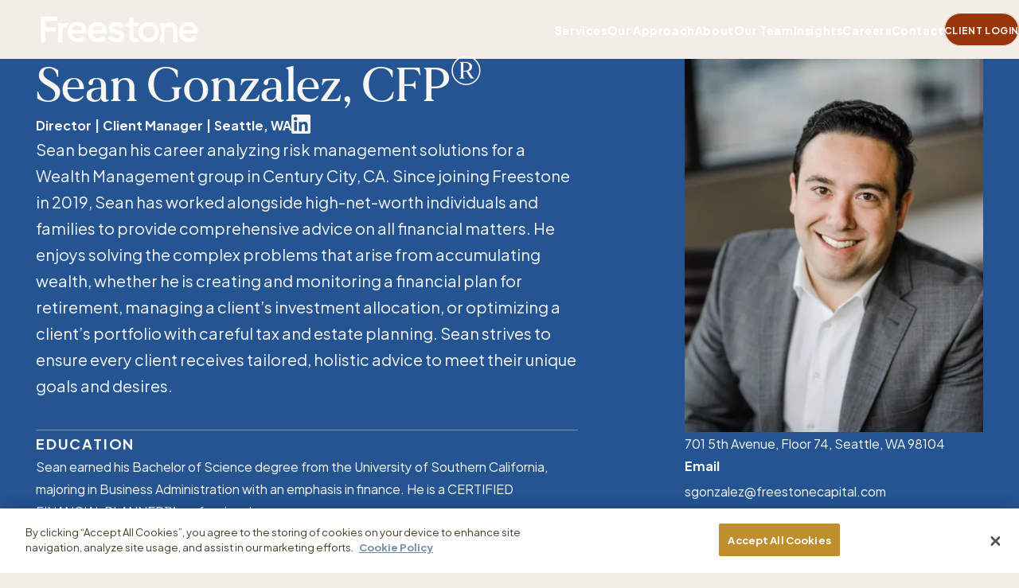

--- FILE ---
content_type: text/html; charset=UTF-8
request_url: https://www.freestonecapital.com/our-team/sean-gonzalez-cfp/
body_size: 7737
content:
<!DOCTYPE html>
<html class="html wp-singular team-member-template-default single single-team-member postid-396 wp-theme-freestone" lang="en-US">
  <head>
    <meta charset="utf-8" />
    <meta name="viewport" content="width=device-width, initial-scale=1" />
    <link rel="alternate"
      type="application/rss+xml"
      title="Freestone Capital - Feed"
      href="https://www.freestonecapital.com/feed/" />
    <meta name='robots' content='index, follow, max-image-preview:large, max-snippet:-1, max-video-preview:-1' />
	<style>img:is([sizes="auto" i], [sizes^="auto," i]) { contain-intrinsic-size: 3000px 1500px }</style>
	
	<!-- This site is optimized with the Yoast SEO plugin v26.7 - https://yoast.com/wordpress/plugins/seo/ -->
	<title>Our Team | Sean Gonzalez | Freestone Capital</title>
	<meta name="description" content="Freestone is an independent Seattle-based wealth services firm with offices throughout California and Alaska, helping clients focus on what truly matters." />
	<link rel="canonical" href="https://www.freestonecapital.com/our-team/sean-gonzalez-cfp/" />
	<meta property="og:locale" content="en_US" />
	<meta property="og:type" content="article" />
	<meta property="og:title" content="Our Team | Sean Gonzalez | Freestone Capital" />
	<meta property="og:description" content="Freestone is an independent Seattle-based wealth services firm with offices throughout California and Alaska, helping clients focus on what truly matters." />
	<meta property="og:url" content="https://www.freestonecapital.com/our-team/sean-gonzalez-cfp/" />
	<meta property="og:site_name" content="Freestone Capital" />
	<meta property="article:publisher" content="https://www.facebook.com/Freestone-Capital-Management-261727608057483" />
	<meta property="article:modified_time" content="2025-06-27T17:26:23+00:00" />
	<meta property="og:image" content="https://www.freestonecapital.com/wp-content/uploads/2024/01/Sean-Gonzalez.webp" />
	<meta property="og:image:width" content="4000" />
	<meta property="og:image:height" content="5000" />
	<meta property="og:image:type" content="image/jpeg" />
	<meta name="twitter:card" content="summary_large_image" />
	<meta name="twitter:label1" content="Est. reading time" />
	<meta name="twitter:data1" content="1 minute" />
	<script type="application/ld+json" class="yoast-schema-graph">{"@context":"https://schema.org","@graph":[{"@type":"WebPage","@id":"https://www.freestonecapital.com/our-team/sean-gonzalez-cfp/","url":"https://www.freestonecapital.com/our-team/sean-gonzalez-cfp/","name":"Our Team | Sean Gonzalez | Freestone Capital","isPartOf":{"@id":"https://www.freestonecapital.com/#website"},"primaryImageOfPage":{"@id":"https://www.freestonecapital.com/our-team/sean-gonzalez-cfp/#primaryimage"},"image":{"@id":"https://www.freestonecapital.com/our-team/sean-gonzalez-cfp/#primaryimage"},"thumbnailUrl":"https://www.freestonecapital.com/wp-content/uploads/2024/01/Sean-Gonzalez.webp","datePublished":"2024-01-31T14:26:27+00:00","dateModified":"2025-06-27T17:26:23+00:00","description":"Freestone is an independent Seattle-based wealth services firm with offices throughout California and Alaska, helping clients focus on what truly matters.","breadcrumb":{"@id":"https://www.freestonecapital.com/our-team/sean-gonzalez-cfp/#breadcrumb"},"inLanguage":"en-US","potentialAction":[{"@type":"ReadAction","target":["https://www.freestonecapital.com/our-team/sean-gonzalez-cfp/"]}]},{"@type":"ImageObject","inLanguage":"en-US","@id":"https://www.freestonecapital.com/our-team/sean-gonzalez-cfp/#primaryimage","url":"https://www.freestonecapital.com/wp-content/uploads/2024/01/Sean-Gonzalez.webp","contentUrl":"https://www.freestonecapital.com/wp-content/uploads/2024/01/Sean-Gonzalez.webp","width":4000,"height":5000,"caption":"Sean Gonzalez"},{"@type":"BreadcrumbList","@id":"https://www.freestonecapital.com/our-team/sean-gonzalez-cfp/#breadcrumb","itemListElement":[{"@type":"ListItem","position":1,"name":"Home","item":"https://www.freestonecapital.com/"},{"@type":"ListItem","position":2,"name":"Sean Gonzalez"}]},{"@type":"WebSite","@id":"https://www.freestonecapital.com/#website","url":"https://www.freestonecapital.com/","name":"Freestone Capital","description":"Freedom to focus on what truly matters","publisher":{"@id":"https://www.freestonecapital.com/#organization"},"potentialAction":[{"@type":"SearchAction","target":{"@type":"EntryPoint","urlTemplate":"https://www.freestonecapital.com/?s={search_term_string}"},"query-input":{"@type":"PropertyValueSpecification","valueRequired":true,"valueName":"search_term_string"}}],"inLanguage":"en-US"},{"@type":"Organization","@id":"https://www.freestonecapital.com/#organization","name":"Freestone Capital","alternateName":"Freestone Capital Management","url":"https://www.freestonecapital.com/","logo":{"@type":"ImageObject","inLanguage":"en-US","@id":"https://www.freestonecapital.com/#/schema/logo/image/","url":"https://www.freestonecapital.com/wp-content/uploads/2025/06/freestone-logo.webp","contentUrl":"https://www.freestonecapital.com/wp-content/uploads/2025/06/freestone-logo.webp","width":576,"height":95,"caption":"Freestone Capital"},"image":{"@id":"https://www.freestonecapital.com/#/schema/logo/image/"},"sameAs":["https://www.facebook.com/Freestone-Capital-Management-261727608057483","https://www.linkedin.com/company/freestone-capital-management/"]}]}</script>
	<!-- / Yoast SEO plugin. -->


<style id='classic-theme-styles-inline-css'>
/*! This file is auto-generated */
.wp-block-button__link{color:#fff;background-color:#32373c;border-radius:9999px;box-shadow:none;text-decoration:none;padding:calc(.667em + 2px) calc(1.333em + 2px);font-size:1.125em}.wp-block-file__button{background:#32373c;color:#fff;text-decoration:none}
</style>
<style id='safe-svg-svg-icon-style-inline-css'>
.safe-svg-cover{text-align:center}.safe-svg-cover .safe-svg-inside{display:inline-block;max-width:100%}.safe-svg-cover svg{fill:currentColor;height:100%;max-height:100%;max-width:100%;width:100%}

</style>
<link rel='stylesheet' id='contact-form-7-css' href='https://www.freestonecapital.com/wp-content/plugins/contact-form-7/includes/css/styles.css?ver=6.1.4' media='all' />
<link rel='stylesheet' id='Flynt/assets/main-css' href='https://www.freestonecapital.com/wp-content/themes/freestone/dist/assets/main-3pjOHqrQ.css' media='all' />
<script id="Flynt/assets/main-js-extra">
var FlyntData = {"componentsWithScript":{"BlockAwards":"blocks\/BlockAwards","BlockBannerData":"blocks\/BlockBannerData","BlockBannerLink":"blocks\/BlockBannerLink","BlockBannerText":"blocks\/BlockBannerText","BlockDisclaimer":"blocks\/BlockDisclaimer","BlockDownloadsAndWebinars":"blocks\/BlockDownloadsAndWebinars","BlockForm":"blocks\/BlockForm","BlockHero":"blocks\/BlockHero","BlockInsight":"blocks\/BlockInsight","BlockInsightList":"blocks\/BlockInsightList","BlockInvestments":"blocks\/BlockInvestments","BlockLinks":"blocks\/BlockLinks","BlockLinksList":"blocks\/BlockLinksList","BlockLocations":"blocks\/BlockLocations","BlockMap":"blocks\/BlockMap","BlockParallax":"blocks\/BlockParallax","BlockTeamMember":"blocks\/BlockTeamMember","BlockTeamMemberFREList":"blocks\/BlockTeamMemberFREList","BlockTeamMemberList":"blocks\/BlockTeamMemberList","BlockTeasers":"blocks\/BlockTeasers","BlockTestimonials":"blocks\/BlockTestimonials","BlockTextAndAccordion":"blocks\/BlockTextAndAccordion","BlockTextAndData":"blocks\/BlockTextAndData","BlockTextAndFullImage":"blocks\/BlockTextAndFullImage","BlockTextAndImage":"blocks\/BlockTextAndImage","BlockTextAndImageColumns":"blocks\/BlockTextAndImageColumns","BlockTextAndLinks":"blocks\/BlockTextAndLinks","BlockTextAndPicture":"blocks\/BlockTextAndPicture","BlockTextAndSlider":"blocks\/BlockTextAndSlider","BlockTextColumns":"blocks\/BlockTextColumns","BlockTextList":"blocks\/BlockTextList","BlockVideo":"blocks\/BlockVideo","BlockWebinar":"blocks\/BlockWebinar","BlockWysiwyg":"blocks\/BlockWysiwyg","Header":"structure\/Header","NotFound":"structure\/NotFound"},"templateDirectoryUri":"https:\/\/www.freestonecapital.com\/wp-content\/themes\/freestone"};
</script>
<script src="https://www.freestonecapital.com/wp-content/themes/freestone/dist/assets/main-DmEldNIE.js" id="Flynt/assets/main-js" type="module"></script>
<!-- OneTrust Cookies Consent Notice start -->
    <script charset="UTF-8" data-domain-script="f3a13926-54ca-40fd-9870-7e7c8d599fb1"
        src="https://cdn.cookielaw.org/scripttemplates/otSDKStub.js" type="text/javascript">
    </script>
    <script type="text/javascript">
    function OptanonWrapper() {}
    </script>
<!-- Global site tag (gtag.js) - Google Ads: 458020377 -->
<script async src="https://www.googletagmanager.com/gtag/js?id=AW-458020377"></script>
<script>
 window.dataLayer = window.dataLayer || [];
 function gtag(){dataLayer.push(arguments);}
 gtag('js', new Date());
 gtag('config', 'AW-458020377');
</script>
<!-- Google tag (gtag.js) -->
<script async src="https://www.googletagmanager.com/gtag/js?id=G-0QNGHHM18F"></script>
<script>
  window.dataLayer = window.dataLayer || [];
  function gtag(){dataLayer.push(arguments);}
  gtag('js', new Date());

  gtag('config', 'G-0QNGHHM18F');
</script>
<meta name="generator" content="webp-uploads 2.6.1">
<meta name='csrf-token' content='d12512b7fe'><link rel="icon" href="https://www.freestonecapital.com/wp-content/uploads/2025/06/fav-icon-150x150.webp" sizes="32x32" />
<link rel="icon" href="https://www.freestonecapital.com/wp-content/uploads/2025/06/fav-icon-300x300.webp" sizes="192x192" />
<link rel="apple-touch-icon" href="https://www.freestonecapital.com/wp-content/uploads/2025/06/fav-icon-300x300.webp" />
<meta name="msapplication-TileImage" content="https://www.freestonecapital.com/wp-content/uploads/2025/06/fav-icon-300x300.webp" />

  </head>
  <body>
    
    <a href="#mainContent" class="link-skip">
      Skip to content
    </a>
          <div class="pageWrapper">
                  <flynt-component load:on="load" name="Header">
  <header class="header" data-ref="header">
    <div class="header__container grid-container">
      <div class="header__inner-container">
        <div class="header__logo-container"><div class="logo">
  <div class="logo__media"><svg fill="none" viewBox="0 0 191 31" xmlns="http://www.w3.org/2000/svg"><g><path d="m19.7496 5.05307v-5.05307h-19.7496v31h5.10394v-12.9767h12.56766v-5.0466h-12.56766v-7.92363z"/><path d="m91.8412 6.55391c4.5107 0 7.4206 1.67125 9.3498 4.22729l-3.4206 3.2638c-1.1268-1.6745-3.2877-2.8804-6.201-2.8804-2.3 0-3.8511.8356-3.8511 2.2742 0 1.7204 1.8792 2.1366 5.5447 2.9263 3.9771.8848 7.984 2.0448 7.984 7.1536s-3.9108 7.383-9.545 7.383c-4.4643 0-8.4546-1.4386-10.4266-4.6893l3.4733-3.2966c1.4583 2.4118 4.229 3.4342 7.2914 3.4342 2.3962 0 4.04-.7439 4.04-2.5069 0-1.8121-1.6902-2.2283-5.2133-2.9722-3.6655-.7438-8.3154-2.0907-8.3154-7.2093-.01-4.35504 3.4667-7.10769 9.2898-7.10769z"/><path d="m117.032 25.8879c-.659.0898-1.323.1358-1.988.1377-1.83 0-2.536-.8356-2.536-2.461v-11.8429h4.76c.855-1.6235 2.017-3.06962 3.423-4.26008h-8.179v-6.22622h-5.071v6.22622h-4.464v4.26008h4.464v12.1673c0 5.1088 2.346 7.0127 6.665 7.0127 1.542-.0101 3.076-.2306 4.557-.6554l1.21-.3277c-1.176-1.1706-2.137-2.5344-2.841-4.0307z"/><path d="m157.609 7.12409c-3.242 0-5.966 1.34683-7.703 3.76191v-3.20483h-4.931v4.14203c1.212 2.3055 1.832 4.8701 1.806 7.4682.026 2.5982-.594 5.1629-1.806 7.4682v4.1421h5.074v-10.9614c0-4.6894 1.455-8.0777 6.008-8.0777 2.963 0 4.932 1.858 4.932 5.6625v13.3766h5.167v-14.0254c0-5.8985-2.771-9.75221-8.547-9.75221z"/><path d="m131.155 6.55391c7.139 0 12.445 5.06289 12.445 12.16729 0 7.1045-5.302 12.1674-12.445 12.1674-7.142 0-12.448-5.0629-12.448-12.1674 0-7.1044 5.309-12.16729 12.448-12.16729zm0 4.87609c-4.219.0131-7.235 2.9886-7.235 7.3044 0 4.3157 3.016 7.2912 7.235 7.2912s7.232-2.9722 7.232-7.2912c0-4.3191-3.006-7.2913-7.232-7.2913"/><path d="m179.586 6.55391c7.292 0 11.415 5.06289 11.415 12.26239v1.4386h-18.036v.0622c.467 3.9324 3.645 5.8985 7.042 5.8985 1.322.0028 2.629-.2637 3.841-.783 1.213-.5193 2.304-1.2801 3.205-2.235l2.397 4.0372c-1.243 1.1962-2.713 2.1365-4.326 2.7666-1.613.63-3.336.9371-5.07.9036-7.514 0-12.263-4.9155-12.263-12.0723.007-6.8325 4.55-12.27879 11.795-12.27879zm-.096 4.45989c-3.708 0-5.869 2.0875-6.479 5.43h12.445c-.331-3.2016-2.3-5.43-5.966-5.43z"/><path d="m34.398 7.32072c-1.5149 1.45964-2.6812 3.23528-3.4137 5.19728-.9442.1101-1.8467.4477-2.6282.9831-1.7731 1.2616-2.5056 3.6046-2.5056 6.7734v10.6272h-5.0575v-23.20085h4.8819v2.91645c.5713-1.16468 1.5132-2.11205 2.6812-2.6969 1.1401-.56036 2.5387-.77663 4.2124-.77663.6143-.002 1.2272.05729 1.8295.17695z"/><path d="m44.2421 6.55391c7.2913 0 11.4142 5.06289 11.4142 12.26239v1.4386h-18.0361v.0622c.4706 3.9324 3.6656 5.8985 7.0461 5.8985 1.32.0028 2.6264-.2641 3.8372-.784s2.2999-1.2816 3.199-2.2373l2.3961 4.0372c-1.242 1.1959-2.7118 2.1362-4.3241 2.7662s-3.3351.9373-5.0684.904c-7.5167 0-12.2627-4.9154-12.2627-12.0723.0099-6.8292 4.567-12.27549 11.7987-12.27549zm-.0928 4.45989c-3.7153.0132-5.8696 2.094-6.4827 5.4431h12.4483c-.3314-3.2016-2.3001-5.4299-5.9656-5.4299"/><path d="m68.8995 6.55391c7.2913 0 11.4143 5.06289 11.4143 12.26239v1.4386h-18.0328v.0622c.4673 3.9324 3.6622 5.8985 7.0427 5.8985 1.3212.0028 2.6288-.2637 3.8411-.783 1.2124-.5193 2.3034-1.2801 3.205-2.235l2.3962 4.0372c-1.2427 1.1959-2.7131 2.136-4.326 2.766-1.6128.63-3.3361.9374-5.0699.9042-7.5134 0-12.2627-4.9155-12.2627-12.0723 0-6.8292 4.5538-12.2624 11.7855-12.2624zm-.0994 4.47629c-3.7087 0-5.8696 2.0875-6.4794 5.4299h12.445c-.3314-3.2015-2.3001-5.4299-5.9656-5.4299z"/></g></svg>
</div>
  <a href="https://www.freestonecapital.com"
    class="logo__link"
    title="Homepage">
    <span class="screen-reader">Homepage</span>
  </a>
</div>
</div>
        <div class="header__menu-container">
          <div class="header__menu-scroll">
              <div class="header-menu">
        <nav class="header-menu__nav">
      <ul class="header-menu__list"
        data-ref="headerMenuList"
        style="grid-template-rows: repeat(4, auto);">
                  <li class="header-menu__item">
            <a class="header-menu__link "
              href="https://www.freestonecapital.com/wealth-management-services/"
              title="Services"
              >
              Services
            </a>
          </li>
                  <li class="header-menu__item">
            <a class="header-menu__link "
              href="https://www.freestonecapital.com/our-approach/"
              title="Our Approach"
              >
              Our Approach
            </a>
          </li>
                  <li class="header-menu__item">
            <a class="header-menu__link "
              href="https://www.freestonecapital.com/wealth-advisory-and-asset-management-firm/"
              title="About"
              >
              About
            </a>
          </li>
                  <li class="header-menu__item">
            <a class="header-menu__link "
              href="https://www.freestonecapital.com/our-team/"
              title="Our Team"
              >
              Our Team
            </a>
          </li>
                  <li class="header-menu__item">
            <a class="header-menu__link "
              href="https://www.freestonecapital.com/insights/"
              title="Insights"
              >
              Insights
            </a>
          </li>
                  <li class="header-menu__item">
            <a class="header-menu__link "
              href="https://www.freestonecapital.com/wealth-management-careers/"
              title="Careers"
              >
              Careers
            </a>
          </li>
                  <li class="header-menu__item">
            <a class="header-menu__link "
              href="https://www.freestonecapital.com/contact/"
              title="Contact"
              >
              Contact
            </a>
          </li>
              </ul>
    </nav>
  </div>
            <div class="header__login">
              <a href="https://freestone.portal.tamaracinc.com/Login.aspx?ReturnUrl=%2f"
                title="Client Login"
                class="header__login-link button-primary"
                target="_blank"
                rel="noopener noreferrer">
                Client Login
              </a>
            </div>
          </div>
        </div>
        <div class="header__toggle-container">
          <button class="header-toggle"
  title="Toggle Menu"
  data-ref="headerToggle">
  <span class="screen-reader">Toggle Menu</span>
</button>
        </div>
      </div>
    </div>
  </header>
</flynt-component>

                <main id="mainContent" class="mainContent">
                              <flynt-component load:on="load" name="BlockTeamMember">
  <section class="block-team-member" data-ref="block">
    <div class="block-team-member__container grid-container">
      <div class="block-team-member__column-container grid-column-container">
        <div class="block-team-member__content">
          <header class="block-team-member__header">
            <h1 class="block-team-member__title" data-refs="animate">
              Sean Gonzalez, CFP<sup>®</sup>                          </h1>
            <div class="block-team-member__info" data-refs="animate">
              <h2 class="block-team-member__subtitle">
                                  <span>Director</span>
                                                  <span>Client Manager</span>
                                                  <span>Seattle, WA</span>
                              </h2>
                              <a class="block-team-member__linkedin"
                  href=""
                  target="_blank"
                  rel="noopener noreferrer"
                  title="Linkedin">
                  <span class="screen-reader">Linkedin</span>
                </a>
                          </div>
          </header>
          <div class="block-team-member__intro" data-refs="animate">
            <div class="block-team-member__image">
                <figure class="figure">
          <img
  loading="lazy"
  class="
    image
    horizontal--
    vertical--
  "
  sizes="(min-width: 768px) 33vw, (min-width: 1440px) 350px, 100vw"
  srcset="
          https://www.freestonecapital.com/wp-content/uploads/resized/2024/01/Sean-Gonzalez-350x0-c-default.webp 350w,           https://www.freestonecapital.com/wp-content/uploads/resized/2024/01/Sean-Gonzalez-500x0-c-default.webp 500w,           https://www.freestonecapital.com/wp-content/uploads/resized/2024/01/Sean-Gonzalez-750x0-c-default.webp 750w,           https://www.freestonecapital.com/wp-content/uploads/resized/2024/01/Sean-Gonzalez-1000x0-c-default.webp 1000w      "
  src="https://www.freestonecapital.com/wp-content/uploads/resized/2024/01/Sean-Gonzalez-750x0-c-default.webp"
  width="4000"
  height="5000"
  alt="Sean Gonzalez"
/>
          </figure>
            </div>
            <div class="block-team-member__contacts">
                              <address class="block-team-member__address">
                  701 5th Avenue, Floor 74, Seattle, WA 98104
                </address>
                                            <div class="block-team-member__contact-section">
                  <h4>Email</h4>
                  <a href="mailto:sgonzalez@freestonecapital.com"
                    title="Email to sgonzalez@freestonecapital.com">
                    sgonzalez@freestonecapital.com
                  </a>
                </div>
                                            <div class="block-team-member__contact-section">
                  <h4>Phone</h4>
                                      <a href="tel:+206.707.7379"
                      title="Call 206.707.7379">
                      206.707.7379
                    </a>
                                                        <br />
                    <a href="tel:+206.707.7300"
                      title="Call 206.707.7300">
                      206.707.7300
                    </a>
                                  </div>
                                            <div class="block-team-member__contact-section">
                  <h4>Fax</h4>
                  <span>206.707.7399</span>
                </div>
                          </div>
          </div>
          <div class="block-team-member__texts" data-refs="animate">
                          <div class="block-team-member__overview">
                <p>Sean began his career analyzing risk management solutions for a Wealth Management group in Century City, CA. Since joining Freestone in 2019, Sean has worked alongside high-net-worth individuals and families to provide comprehensive advice on all financial matters. He enjoys solving the complex problems that arise from accumulating wealth, whether he is creating and monitoring a financial plan for retirement, managing a client’s investment allocation, or optimizing a client’s portfolio with careful tax and estate planning. Sean strives to ensure every client receives tailored, holistic advice to meet their unique goals and desires.</p>

              </div>
                                      <div class="block-team-member__texts-section">
                <h3>Education</h3>
                <div><p>Sean earned his Bachelor of Science degree from the University of Southern California, majoring in Business Administration with an emphasis in finance. He is a CERTIFIED FINANCIAL PLANNER™ professional.</p>
</div>
              </div>
                                      <div class="block-team-member__texts-section">
                <h3>Outside Freestone</h3>
                <div><p>As a Southern California native married to a PNW native, he enjoys learning and exploring all that the Pacific Northwest has to offer – for example, he physically learned a “hike” to SoCal residents is a stroll to Washington state locals. He enjoys traveling, playing guitar, paddleboarding, and spending time with his wife, Hayley and Australian Shepherd, Bo.</p>
</div>
              </div>
                                                  <div class="block-team-member__disclosure">
                <p>Certified Financial Planner Board of Standards Inc. owns the certification marks CFP®, CERTIFIED FINANCIAL PLANNER™, CFP® (with plaque design) and CFP® (with flame design) in the U.S., which it awards to individuals who successfully complete CFP Board’s initial and ongoing certification requirements. For additional information visit Freestone’s Disclosure Page: https://www.freestonecapital.com/important-disclosures.</p>

              </div>
                      </div>
          <div class="block-team-member__navigation">
                          <a class="block-team-member__navigation-prev"
                href="https://www.freestonecapital.com/our-team/sean-carr/"
                title="Sean Carr">
                <span>Previous</span>
              </a>
                                      <a class="block-team-member__navigation-next"
                href="https://www.freestonecapital.com/our-team/setonmcandrewscfp/"
                title="Seton McAndrews">
                <span>Next</span>
              </a>
                      </div>
        </div>
        <div class="block-team-member__profile">
          <div class="block-team-member__image" data-refs="animateRight">
              <figure class="figure">
          <img
  loading="lazy"
  class="
    image
    horizontal--
    vertical--
  "
  sizes="(min-width: 768px) 33vw, (min-width: 1440px) 350px, 100vw"
  srcset="
          https://www.freestonecapital.com/wp-content/uploads/resized/2024/01/Sean-Gonzalez-350x0-c-default.webp 350w,           https://www.freestonecapital.com/wp-content/uploads/resized/2024/01/Sean-Gonzalez-500x0-c-default.webp 500w,           https://www.freestonecapital.com/wp-content/uploads/resized/2024/01/Sean-Gonzalez-750x0-c-default.webp 750w,           https://www.freestonecapital.com/wp-content/uploads/resized/2024/01/Sean-Gonzalez-1000x0-c-default.webp 1000w      "
  src="https://www.freestonecapital.com/wp-content/uploads/resized/2024/01/Sean-Gonzalez-750x0-c-default.webp"
  width="4000"
  height="5000"
  alt="Sean Gonzalez"
/>
          </figure>
          </div>
          <div class="block-team-member__contacts" data-refs="animateRight">
                          <address class="block-team-member__address">
                701 5th Avenue, Floor 74, Seattle, WA 98104
              </address>
                                      <div class="block-team-member__contact-section">
                <h4>Email</h4>
                <a href="mailto:sgonzalez@freestonecapital.com"
                  title="Email to sgonzalez@freestonecapital.com">
                  sgonzalez@freestonecapital.com
                </a>
              </div>
                                      <div class="block-team-member__contact-section">
                <h4>Phone</h4>
                                  <a href="tel:+206.707.7379"
                    title="Call 206.707.7379">
                    206.707.7379
                  </a>
                                                  <br />
                  <a href="tel:+206.707.7300"
                    title="Call 206.707.7300">
                    206.707.7300
                  </a>
                              </div>
                                      <div class="block-team-member__contact-section">
                <h4>Fax</h4>
                <span>206.707.7399</span>
              </div>
                      </div>
        </div>
      </div>
    </div>
  </section>
</flynt-component>

                      </main>
                  <footer class="footer">
  <div class="footer__container grid-container">
    <div class="footer__column-container grid-column-container">
      <div class="footer__info">
        <div class="footer__info-top">
          <h3 class="footer__title">Freedom to focus on  what truly matters.</h3>
          <div class="social-platforms">
  <ul class="social-platforms__list">
                <li class="social-platforms__item">
        <a href="https://www.linkedin.com/company/freestone-capital-management/"
          title="Linkedin"
          class="social-platforms__link linkedin"
          target="_blank"
          rel="noopener noreferrer">
          <span class="screen-reader">Linkedin</span>
        </a>
      </li>
                <li class="social-platforms__item">
        <a href="https://www.facebook.com/Freestone-Capital-Management-261727608057483"
          title="Facebook"
          class="social-platforms__link facebook"
          target="_blank"
          rel="noopener noreferrer">
          <span class="screen-reader">Facebook</span>
        </a>
      </li>
      </ul>
</div>

        </div>
          <div class="footer-menu">
        <nav class="footer-menu__nav">
      <ul class="footer-menu__list"
        data-ref="footerMenuList"
        style="grid-template-rows: repeat(4, auto);">
                  <li class="footer-menu__item">
            <a class="footer-menu__link "
              href="/contact/#locations"
              title="Locations"
              >
              Locations
            </a>
          </li>
                  <li class="footer-menu__item">
            <a class="footer-menu__link "
              href="https://www.freestonecapital.com/freestone-for-advisors/"
              title="For Advisors"
              >
              For Advisors
            </a>
          </li>
                  <li class="footer-menu__item">
            <a class="footer-menu__link "
              href="https://www.freestonecapital.com/freestone-real-estate/"
              title="Freestone Real Estate"
              >
              Freestone Real Estate
            </a>
          </li>
                  <li class="footer-menu__item">
            <a class="footer-menu__link "
              href="https://www.freestonecapital.com/awards-recognition/"
              title="Awards &#038; Recognition"
              >
              Awards &#038; Recognition
            </a>
          </li>
                  <li class="footer-menu__item">
            <a class="footer-menu__link "
              href="https://www.freestonecapital.com/wp-content/uploads/2025/08/Freestone-Form-CRS-March-2025v2-Final-335.pdf"
              title="Form CRS"
              >
              Form CRS
            </a>
          </li>
                  <li class="footer-menu__item">
            <a class="footer-menu__link "
              href="https://www.freestonecapital.com/disclaimer/"
              title="Disclaimer"
              >
              Disclaimer
            </a>
          </li>
                  <li class="footer-menu__item">
            <a class="footer-menu__link "
              href="https://www.freestonecapital.com/privacy/"
              title="Privacy"
              >
              Privacy
            </a>
          </li>
                  <li class="footer-menu__item">
            <a class="footer-menu__link "
              href="https://www.freestonecapital.com/disclosures/"
              title="Disclosures"
              >
              Disclosures
            </a>
          </li>
              </ul>
    </nav>
  </div>
      </div>
      <div class="footer__newsletter"><div class="newsletter">
  <h4 class="newsletter__title">Get relevant planning and investment information delivered to your inbox</h4>
  <form action="" class="newsletter__form">
    <div class="newsletter__fields">
      <input type="email"
        class="newsletter__input"
        name="newsletter_email"
        id="newsletter_email"
        placeholder="Subscribe to our newsletter" />
    </div>
    <div class="newsletter__actions">
      <button type="submit"
        class="newsletter__submit button-primary"
        title="Submit">
        Submit
      </button>
    </div>
  </form>
</div>
</div>
    </div>
    <div class="footer__bottom">
      <p class="footer__copyright">&copy; 2026 Freestone Capital.</p>
    </div>
  </div>
</footer>

              </div>
        
    
    
    
  <script>(function(){function c(){var b=a.contentDocument||a.contentWindow.document;if(b){var d=b.createElement('script');d.innerHTML="window.__CF$cv$params={r:'9c1174301ff55b65',t:'MTc2ODk0MjMyOC4wMDAwMDA='};var a=document.createElement('script');a.nonce='';a.src='/cdn-cgi/challenge-platform/scripts/jsd/main.js';document.getElementsByTagName('head')[0].appendChild(a);";b.getElementsByTagName('head')[0].appendChild(d)}}if(document.body){var a=document.createElement('iframe');a.height=1;a.width=1;a.style.position='absolute';a.style.top=0;a.style.left=0;a.style.border='none';a.style.visibility='hidden';document.body.appendChild(a);if('loading'!==document.readyState)c();else if(window.addEventListener)document.addEventListener('DOMContentLoaded',c);else{var e=document.onreadystatechange||function(){};document.onreadystatechange=function(b){e(b);'loading'!==document.readyState&&(document.onreadystatechange=e,c())}}}})();</script></body>
</html>


--- FILE ---
content_type: text/css
request_url: https://www.freestonecapital.com/wp-content/themes/freestone/dist/assets/main-3pjOHqrQ.css
body_size: 30980
content:
@charset "UTF-8";.choices{position:relative;overflow:hidden;margin-bottom:24px;font-size:16px}.choices:focus{outline:none}.choices:last-child{margin-bottom:0}.choices.is-open{overflow:visible}.choices.is-disabled .choices__inner,.choices.is-disabled .choices__input{background-color:#eaeaea;cursor:not-allowed;-webkit-user-select:none;-moz-user-select:none;user-select:none}.choices.is-disabled .choices__item{cursor:not-allowed}.choices [hidden]{display:none!important}.choices[data-type*=select-one]{cursor:pointer}.choices[data-type*=select-one] .choices__inner{padding-bottom:7.5px}.choices[data-type*=select-one] .choices__input{display:block;width:100%;padding:10px;border-bottom:1px solid #ddd;background-color:#fff;margin:0}.choices[data-type*=select-one] .choices__button{background-image:url([data-uri]);padding:0;background-size:8px;position:absolute;top:50%;right:0;margin-top:-10px;margin-right:25px;height:20px;width:20px;border-radius:10em;opacity:.25}.choices[data-type*=select-one] .choices__button:hover,.choices[data-type*=select-one] .choices__button:focus{opacity:1}.choices[data-type*=select-one] .choices__button:focus{box-shadow:0 0 0 2px #005f75}.choices[data-type*=select-one] .choices__item[data-placeholder] .choices__button{display:none}.choices[data-type*=select-one]:after{content:"";height:0;width:0;border-style:solid;border-color:#333 transparent transparent transparent;border-width:5px;position:absolute;right:11.5px;top:50%;margin-top:-2.5px;pointer-events:none}.choices[data-type*=select-one].is-open:after{border-color:transparent transparent #333;margin-top:-7.5px}.choices[data-type*=select-one][dir=rtl]:after{left:11.5px;right:auto}.choices[data-type*=select-one][dir=rtl] .choices__button{right:auto;left:0;margin-left:25px;margin-right:0}.choices[data-type*=select-multiple] .choices__inner,.choices[data-type*=text] .choices__inner{cursor:text}.choices[data-type*=select-multiple] .choices__button,.choices[data-type*=text] .choices__button{position:relative;display:inline-block;margin:0 -4px 0 8px;padding-left:16px;border-left:1px solid #003642;background-image:url([data-uri]);background-size:8px;width:8px;line-height:1;opacity:.75;border-radius:0}.choices[data-type*=select-multiple] .choices__button:hover,.choices[data-type*=select-multiple] .choices__button:focus,.choices[data-type*=text] .choices__button:hover,.choices[data-type*=text] .choices__button:focus{opacity:1}.choices__inner{display:inline-block;vertical-align:top;width:100%;background-color:#f9f9f9;padding:7.5px 7.5px 3.75px;border:1px solid #ddd;border-radius:2.5px;font-size:14px;min-height:44px;overflow:hidden}.is-focused .choices__inner,.is-open .choices__inner{border-color:#b7b7b7}.is-open .choices__inner{border-radius:2.5px 2.5px 0 0}.is-flipped.is-open .choices__inner{border-radius:0 0 2.5px 2.5px}.choices__list{margin:0;padding-left:0;list-style:none}.choices__list--single{display:inline-block;padding:4px 16px 4px 4px;width:100%}[dir=rtl] .choices__list--single{padding-right:4px;padding-left:16px}.choices__list--single .choices__item{width:100%}.choices__list--multiple{display:inline}.choices__list--multiple .choices__item{display:inline-block;vertical-align:middle;border-radius:20px;padding:4px 10px;font-size:12px;font-weight:500;margin-right:3.75px;margin-bottom:3.75px;background-color:#005f75;border:1px solid #004a5c;color:#fff;word-break:break-all;box-sizing:border-box}.choices__list--multiple .choices__item[data-deletable]{padding-right:5px}[dir=rtl] .choices__list--multiple .choices__item{margin-right:0;margin-left:3.75px}.choices__list--multiple .choices__item.is-highlighted{background-color:#004a5c;border:1px solid #003642}.is-disabled .choices__list--multiple .choices__item{background-color:#aaa;border:1px solid #919191}.choices__list--dropdown,.choices__list[aria-expanded]{display:none;z-index:1;position:absolute;width:100%;background-color:#fff;border:1px solid #ddd;top:100%;margin-top:-1px;border-bottom-left-radius:2.5px;border-bottom-right-radius:2.5px;overflow:hidden;word-break:break-all}.is-active.choices__list--dropdown,.is-active.choices__list[aria-expanded]{display:block}.is-open .choices__list--dropdown,.is-open .choices__list[aria-expanded]{border-color:#b7b7b7}.is-flipped .choices__list--dropdown,.is-flipped .choices__list[aria-expanded]{top:auto;bottom:100%;margin-top:0;margin-bottom:-1px;border-radius:.25rem .25rem 0 0}.choices__list--dropdown .choices__list,.choices__list[aria-expanded] .choices__list{position:relative;max-height:300px;overflow:auto;-webkit-overflow-scrolling:touch;will-change:scroll-position}.choices__list--dropdown .choices__item,.choices__list[aria-expanded] .choices__item{position:relative;padding:10px;font-size:14px}[dir=rtl] .choices__list--dropdown .choices__item,[dir=rtl] .choices__list[aria-expanded] .choices__item{text-align:right}@media (min-width: 640px){.choices__list--dropdown .choices__item--selectable[data-select-text],.choices__list[aria-expanded] .choices__item--selectable[data-select-text]{padding-right:100px}.choices__list--dropdown .choices__item--selectable[data-select-text]:after,.choices__list[aria-expanded] .choices__item--selectable[data-select-text]:after{content:attr(data-select-text);font-size:12px;opacity:0;position:absolute;right:10px;top:50%;transform:translateY(-50%)}[dir=rtl] .choices__list--dropdown .choices__item--selectable[data-select-text],[dir=rtl] .choices__list[aria-expanded] .choices__item--selectable[data-select-text]{text-align:right;padding-left:100px;padding-right:10px}[dir=rtl] .choices__list--dropdown .choices__item--selectable[data-select-text]:after,[dir=rtl] .choices__list[aria-expanded] .choices__item--selectable[data-select-text]:after{right:auto;left:10px}}.choices__list--dropdown .choices__item--selectable.is-highlighted,.choices__list[aria-expanded] .choices__item--selectable.is-highlighted{background-color:#f2f2f2}.choices__list--dropdown .choices__item--selectable.is-highlighted:after,.choices__list[aria-expanded] .choices__item--selectable.is-highlighted:after{opacity:.5}.choices__item{cursor:default}.choices__item--selectable{cursor:pointer}.choices__item--disabled{cursor:not-allowed;-webkit-user-select:none;-moz-user-select:none;user-select:none;opacity:.5}.choices__heading{font-weight:600;font-size:12px;padding:10px;border-bottom:1px solid #f7f7f7;color:gray}.choices__button{text-indent:-9999px;-webkit-appearance:none;-moz-appearance:none;appearance:none;border:0;background-color:transparent;background-repeat:no-repeat;background-position:center;cursor:pointer}.choices__button:focus{outline:none}.choices__input{display:inline-block;vertical-align:baseline;background-color:#f9f9f9;font-size:14px;margin-bottom:5px;border:0;border-radius:0;max-width:100%;padding:4px 0 4px 2px}.choices__input:focus{outline:0}.choices__input::-webkit-search-decoration,.choices__input::-webkit-search-cancel-button,.choices__input::-webkit-search-results-button,.choices__input::-webkit-search-results-decoration{display:none}.choices__input::-ms-clear,.choices__input::-ms-reveal{display:none;width:0;height:0}[dir=rtl] .choices__input{padding-right:2px;padding-left:0}.choices__placeholder{opacity:.5}@font-face{font-display:swap;font-family:PlusJakartaSans;font-style:normal;font-weight:900;src:url(./PlusJakartaSans-ExtraBold-CxYW-I0p.woff2) format("woff2"),url(./PlusJakartaSans-ExtraBold-BrlbkXKU.woff) format("woff")}@font-face{font-display:swap;font-family:PlusJakartaSans;font-style:italic;font-weight:900;src:url(./PlusJakartaSans-ExtraBold-Italic-CzDcP7Z-.woff2) format("woff2"),url(./PlusJakartaSans-ExtraBold-Italic-DviS2MlH.woff) format("woff")}@font-face{font-display:swap;font-family:PlusJakartaSans;font-style:normal;font-weight:700;src:url(./PlusJakartaSans-Bold-C2wg-Rz1.woff2) format("woff2"),url(./PlusJakartaSans-Bold-BGZuTjNQ.woff) format("woff")}@font-face{font-display:swap;font-family:PlusJakartaSans;font-style:italic;font-weight:700;src:url(./PlusJakartaSans-Bold-Italic-sxX8VVKl.woff2) format("woff2"),url(./PlusJakartaSans-Bold-Italic-DReD2Elb.woff) format("woff")}@font-face{font-display:swap;font-family:PlusJakartaSans;font-style:normal;font-weight:500;src:url(./PlusJakartaSans-Medium-1XXEOANk.woff2) format("woff2"),url(./PlusJakartaSans-Medium-CXzPJbUz.woff) format("woff")}@font-face{font-display:swap;font-family:PlusJakartaSans;font-style:italic;font-weight:500;src:url(./PlusJakartaSans-Medium-Italic-MSKO1fPl.woff2) format("woff2"),url(./PlusJakartaSans-Medium-Italic-6dfK0DYy.woff) format("woff")}@font-face{font-display:swap;font-family:PlusJakartaSans;font-style:normal;font-weight:400;src:url(./PlusJakartaSans-Regular-BsyHC2R-.woff2) format("woff2"),url(./PlusJakartaSans-Regular-DNFRa5dA.woff) format("woff")}@font-face{font-display:swap;font-family:PlusJakartaSans;font-style:italic;font-weight:400;src:url(./PlusJakartaSans-Regular-Italic-BYBdTKVx.woff2) format("woff2"),url(./PlusJakartaSans-Regular-Italic-BGUnBbwU.woff) format("woff")}@font-face{font-display:swap;font-family:MadeMirage;font-style:normal;font-weight:700;src:url(./MadeMirage-Bold-BS7R2v6V.woff2) format("woff2"),url(./MadeMirage-Bold-CVfZcsa2.woff) format("woff")}@font-face{font-display:swap;font-family:MadeMirage;font-style:italic;font-weight:700;src:url(../assets/fonts/MadeMirage/MadeMirage-Bold-Italic.woff2) format("woff2"),url(../assets/fonts/MadeMirage/MadeMirage-Bold-Italic.woff) format("woff")}@font-face{font-display:swap;font-family:MadeMirage;font-style:normal;font-weight:500;src:url(./MadeMirage-Medium-t_3vHmuO.woff2) format("woff2"),url(./MadeMirage-Medium-DX910KNF.woff) format("woff")}@font-face{font-display:swap;font-family:MadeMirage;font-style:italic;font-weight:500;src:url(../assets/fonts/MadeMirage/MadeMirage-Medium-Italic.woff2) format("woff2"),url(../assets/fonts/MadeMirage/MadeMirage-Medium-Italic.woff) format("woff")}@font-face{font-display:swap;font-family:MadeMirage;font-style:normal;font-weight:400;src:url(./MadeMirage-Regular-Bmie28cJ.woff2) format("woff2"),url(./MadeMirage-Regular-B7AJ4wkM.woff) format("woff")}@font-face{font-display:swap;font-family:MadeMirage;font-style:italic;font-weight:400;src:url(../assets/fonts/MadeMirage/MadeMirage-Regular-Italic.woff2) format("woff2"),url(../assets/fonts/MadeMirage/MadeMirage-Regular-Italic.woff) format("woff")}:root{--grid-column-number: 4;--column-gutter: 1.25rem}@media screen and (min-width: 768px){:root{--grid-column-number: 12;--column-gutter: 1.25rem}}@media screen and (min-width: 1024px){:root{--grid-column-number: 12;--column-gutter: 2rem}}@media screen and (min-width: 1440px){:root{--column-gutter: 2rem}}@media screen and (min-width: 1920px){:root{--column-gutter: 2rem}}@keyframes loading{0%{transform:rotate(0)}to{transform:rotate(360deg)}}@keyframes link-inline-full{0%{background-position:right 0 bottom 0;background-size:100% 1px}50%{background-position:right 0 bottom 0;background-size:0 1px}50.1%{background-position:left 0 bottom 0;background-size:0 1px}to{background-position:left 0 bottom 0;background-size:100% 1px}}@keyframes link-icon-ltr{0%{transform:translate(0);opacity:1}25%{opacity:0}50%{transform:translate(100%)}50.1%{transform:translate(-100%);opacity:0}55%{opacity:0}to{opacity:1;transform:translate(0)}}@keyframes link-icon-rtl{0%{transform:translate(0);opacity:1}25%{opacity:0}50%{transform:translate(-100%)}50.1%{transform:translate(100%);opacity:0}55%{opacity:0}to{opacity:1;transform:translate(0)}}@keyframes headline-word{0%{opacity:0;transform:translate(100px)}49%{opacity:1;transform:translate(0)}51%{opacity:1;transform:translate(0)}to{opacity:0;transform:translate(-100px)}}@keyframes headline-word-last{0%{opacity:0;transform:translate(100px)}50%{opacity:1;transform:translate(0)}to{opacity:1;transform:translate(0)}}*,*:before,*:after{box-sizing:border-box}*:focus,*:focus-visible{outline:0}*{scrollbar-width:thin;scrollbar-color:#162f60 #fff}*::-webkit-scrollbar-track{border-radius:.25rem;background-color:#fff}*::-webkit-scrollbar-track:hover{background-color:#fff}*::-webkit-scrollbar-track:active{background-color:#fff}*::-webkit-scrollbar-thumb{border-radius:.25rem;background-color:#162f60}*::-webkit-scrollbar-thumb:hover{background-color:#162f60}*::-webkit-scrollbar-thumb:active{background-color:#162f60}*::selection{background-color:#212121;color:#fff}body,html{width:100%;height:100%;margin:0;padding:0;scroll-behavior:smooth}html{-webkit-font-smoothing:antialiased;-moz-osx-font-smoothing:grayscale;-webkit-text-size-adjust:100%;-moz-text-size-adjust:100%;text-size-adjust:100%}body{color:#212121;background-color:#f2ede7;min-width:320px;overflow-x:hidden}.single-insight body{background-color:#f9f7f4}.error404 body{background-color:#162f60}main{padding-top:64px}@media screen and (min-width: 768px){main{padding-top:74px}}#wpadminbar~.pageWrapper{padding-top:46px}@media screen and (min-width: 783px){#wpadminbar~.pageWrapper{padding-top:32px}}h1,h2,h3,h4,h5,h6,p,pre{margin:0;padding:0}button{-webkit-appearance:none;-moz-appearance:none;appearance:none;background-color:transparent;border:0;border-radius:0;color:inherit;cursor:pointer;display:block;font-family:inherit;inline-size:auto;margin:0;padding:0;text-decoration:none}button:focus{outline:none}a{color:inherit;cursor:pointer;font-family:inherit;text-decoration:none}a:focus{outline:none}img{block-size:auto;border-style:none;display:block;max-inline-size:100%;position:relative}img:not([src]):before,img[src=""]:before{content:attr(alt);align-items:center;background-color:#212121;block-size:100%;color:#fff;display:flex;inline-size:100%;justify-content:center;position:absolute;z-index:1}figure{margin:0}figure *{-webkit-user-select:none;-moz-user-select:none;user-select:none}figcaption{display:block;margin:0;padding:0;-webkit-user-select:text;-moz-user-select:text;user-select:text}fieldset{border:0;margin:0;min-inline-size:0;padding:0}svg{display:block}address{font-style:normal}ul,ol{list-style:none;margin:0;padding:0}ul>li,ol>li{margin:0}blockquote{margin:0}input[type=text],input[type=email],input[type=search],input[type=number],input[type=password],input[type=tel],input[type=url],textarea{-webkit-appearance:none;-moz-appearance:none;appearance:none;background:none;border:0;color:inherit;font-family:inherit;font-size:100%;line-height:1.15;margin:0;padding:0;resize:none}input[type=text][type=submit],input[type=email][type=submit],input[type=search][type=submit],input[type=number][type=submit],input[type=password][type=submit],input[type=tel][type=submit],input[type=url][type=submit],textarea[type=submit]{cursor:pointer}input[type=text][type=text]::-ms-clear,input[type=email][type=text]::-ms-clear,input[type=search][type=text]::-ms-clear,input[type=number][type=text]::-ms-clear,input[type=password][type=text]::-ms-clear,input[type=tel][type=text]::-ms-clear,input[type=url][type=text]::-ms-clear,textarea[type=text]::-ms-clear{block-size:0;display:none;inline-size:0}input[type=text][type=text]::-ms-reveal,input[type=email][type=text]::-ms-reveal,input[type=search][type=text]::-ms-reveal,input[type=number][type=text]::-ms-reveal,input[type=password][type=text]::-ms-reveal,input[type=tel][type=text]::-ms-reveal,input[type=url][type=text]::-ms-reveal,textarea[type=text]::-ms-reveal{block-size:0;display:none;inline-size:0}input[type=text][type=email]::-webkit-search-decoration,input[type=text][type=search]::-webkit-search-decoration,input[type=email][type=email]::-webkit-search-decoration,input[type=email][type=search]::-webkit-search-decoration,input[type=search][type=email]::-webkit-search-decoration,input[type=search][type=search]::-webkit-search-decoration,input[type=number][type=email]::-webkit-search-decoration,input[type=number][type=search]::-webkit-search-decoration,input[type=password][type=email]::-webkit-search-decoration,input[type=password][type=search]::-webkit-search-decoration,input[type=tel][type=email]::-webkit-search-decoration,input[type=tel][type=search]::-webkit-search-decoration,input[type=url][type=email]::-webkit-search-decoration,input[type=url][type=search]::-webkit-search-decoration,textarea[type=email]::-webkit-search-decoration,textarea[type=search]::-webkit-search-decoration{display:none}input[type=text][type=email]::-webkit-search-results-button,input[type=text][type=search]::-webkit-search-results-button,input[type=email][type=email]::-webkit-search-results-button,input[type=email][type=search]::-webkit-search-results-button,input[type=search][type=email]::-webkit-search-results-button,input[type=search][type=search]::-webkit-search-results-button,input[type=number][type=email]::-webkit-search-results-button,input[type=number][type=search]::-webkit-search-results-button,input[type=password][type=email]::-webkit-search-results-button,input[type=password][type=search]::-webkit-search-results-button,input[type=tel][type=email]::-webkit-search-results-button,input[type=tel][type=search]::-webkit-search-results-button,input[type=url][type=email]::-webkit-search-results-button,input[type=url][type=search]::-webkit-search-results-button,textarea[type=email]::-webkit-search-results-button,textarea[type=search]::-webkit-search-results-button{display:none}input[type=text][type=email]::-webkit-search-cancel-button,input[type=text][type=search]::-webkit-search-cancel-button,input[type=email][type=email]::-webkit-search-cancel-button,input[type=email][type=search]::-webkit-search-cancel-button,input[type=search][type=email]::-webkit-search-cancel-button,input[type=search][type=search]::-webkit-search-cancel-button,input[type=number][type=email]::-webkit-search-cancel-button,input[type=number][type=search]::-webkit-search-cancel-button,input[type=password][type=email]::-webkit-search-cancel-button,input[type=password][type=search]::-webkit-search-cancel-button,input[type=tel][type=email]::-webkit-search-cancel-button,input[type=tel][type=search]::-webkit-search-cancel-button,input[type=url][type=email]::-webkit-search-cancel-button,input[type=url][type=search]::-webkit-search-cancel-button,textarea[type=email]::-webkit-search-cancel-button,textarea[type=search]::-webkit-search-cancel-button{display:none}input[type=text][type=email]::-webkit-search-results-decoration,input[type=text][type=search]::-webkit-search-results-decoration,input[type=email][type=email]::-webkit-search-results-decoration,input[type=email][type=search]::-webkit-search-results-decoration,input[type=search][type=email]::-webkit-search-results-decoration,input[type=search][type=search]::-webkit-search-results-decoration,input[type=number][type=email]::-webkit-search-results-decoration,input[type=number][type=search]::-webkit-search-results-decoration,input[type=password][type=email]::-webkit-search-results-decoration,input[type=password][type=search]::-webkit-search-results-decoration,input[type=tel][type=email]::-webkit-search-results-decoration,input[type=tel][type=search]::-webkit-search-results-decoration,input[type=url][type=email]::-webkit-search-results-decoration,input[type=url][type=search]::-webkit-search-results-decoration,textarea[type=email]::-webkit-search-results-decoration,textarea[type=search]::-webkit-search-results-decoration{display:none}input[type=text][type=number],input[type=email][type=number],input[type=search][type=number],input[type=number][type=number],input[type=password][type=number],input[type=tel][type=number],input[type=url][type=number],textarea[type=number]{-webkit-appearance:textfield;-moz-appearance:textfield;appearance:textfield}input[type=text]:focus,input[type=email]:focus,input[type=search]:focus,input[type=number]:focus,input[type=password]:focus,input[type=tel]:focus,input[type=url]:focus,textarea:focus{outline:0}pre{font-family:Courier New,Courier,monospace;font-weight:700;font-size:12px;line-height:1;background-color:#212121;color:#fff;font-family:Courier,monospace!important;padding:.5rem 1rem;white-space:normal}pre b{font-weight:700}h1,h2,h3,h4,h5,h6,blockquote,strong,em,figcaption,cite,dt{text-rendering:optimizeLegibility}flynt-component{display:block}[hidden],.hidden{display:none!important}[disabled],.disabled{pointer-events:none}.no-scroll{overflow:hidden}.color-black{color:#212121}.bg-color-black{background-color:#212121}.color-white{color:#fff}.bg-color-white{background-color:#fff}.color-blue-dark,.block-text-slider__title,.block-text-picture__title,.block-text-image__title,.block-text-full-image__title,.block-locations__location-title{color:#162f60}.bg-color-blue-dark{background-color:#162f60}.color-blue-medium{color:#245491}.bg-color-blue-medium{background-color:#245491}.color-blue-light{color:#0d72cc}.bg-color-blue-light{background-color:#0d72cc}.color-bone-dark{color:#e6dbcc}.bg-color-bone-dark{background-color:#e6dbcc}.color-bone-medium{color:#f2ede7}.bg-color-bone-medium{background-color:#f2ede7}.color-bone-light{color:#f9f7f4}.bg-color-bone-light{background-color:#f9f7f4}.color-brick{color:#99350a}.bg-color-brick{background-color:#99350a}.color-fog{color:#dfe7f1}.bg-color-fog{background-color:#dfe7f1}.color-gray{color:#7394b2}.bg-color-gray{background-color:#7394b2}h1,.h1,.heading-1{font-family:MadeMirage,georgia,serif;font-size:48px;font-style:normal;font-weight:500;line-height:55px}@media screen and (min-width: 768px){h1,.h1,.heading-1{font-family:MadeMirage,georgia,serif;font-size:60px;font-style:normal;font-weight:500;line-height:70px}}h2,.h2,.heading-2,.block-text-list__title,.block-text-slider__title,.block-text-picture__title,.block-text-image-columns__title,.block-text-image__title,.block-text-full-image__title,.block-awards__title{font-family:MadeMirage,georgia,serif;font-size:40px;font-style:normal;font-weight:500;line-height:50px}@media screen and (min-width: 768px){h2,.h2,.heading-2,.block-text-list__title,.block-text-slider__title,.block-text-picture__title,.block-text-image-columns__title,.block-text-image__title,.block-text-full-image__title,.block-awards__title{font-family:MadeMirage,georgia,serif;font-size:48px;font-style:normal;font-weight:500;line-height:normal}}h3,.h3,.heading-3,.block-insight-list__not-found p,.wysiwyg h2,.wysiwyg .h2{font-family:MadeMirage,georgia,serif;font-size:36px;font-style:normal;font-weight:500;line-height:40px}@media screen and (min-width: 768px){h3,.h3,.heading-3,.block-insight-list__not-found p,.wysiwyg h2,.wysiwyg .h2{font-family:MadeMirage,georgia,serif;font-size:36px;font-style:normal;font-weight:500;line-height:40px}}h4,.h4,.heading-4,.block-testimonials__slide-text,.block-testimonials__slide-title{font-family:MadeMirage,georgia,serif;font-size:30px;font-style:normal;font-weight:500;line-height:30px}@media screen and (min-width: 768px){h4,.h4,.heading-4,.block-testimonials__slide-text,.block-testimonials__slide-title{font-family:MadeMirage,georgia,serif;font-size:30px;font-style:normal;font-weight:500;line-height:normal}}h5,.h5,.heading-5,.block-team-member-list__member-title,.block-team-member-fre-list__member-title,.block-downloads-webinars__title{font-family:MadeMirage,georgia,serif;font-size:22px;font-style:normal;font-weight:500;line-height:28px}@media screen and (min-width: 768px){h5,.h5,.heading-5,.block-team-member-list__member-title,.block-team-member-fre-list__member-title,.block-downloads-webinars__title{font-family:MadeMirage,georgia,serif;font-size:30px;font-style:normal;font-weight:500;line-height:normal}}h6,.h6,.heading-6{font-family:MadeMirage,georgia,serif;font-size:22px;font-style:normal;font-weight:500;line-height:28px}@media screen and (min-width: 768px){h6,.h6,.heading-6{font-family:MadeMirage,georgia,serif;font-size:30px;font-style:normal;font-weight:500;line-height:normal}}.text,.newsletter__input[type=email],.newsletter__title,.block-team-member-fre-list__member-position,.block-team-member__contact-section h4,.block-insight__author-info h4,body,.has-medium-font-size{font-family:PlusJakartaSans,helvetica,sans-serif;font-size:16px;font-style:normal;font-weight:400;line-height:28px}@media screen and (min-width: 768px){.text,.newsletter__input[type=email],.newsletter__title,.block-team-member-fre-list__member-position,.block-team-member__contact-section h4,.block-insight__author-info h4,body,.has-medium-font-size{font-family:PlusJakartaSans,helvetica,sans-serif;font-size:16px;font-style:normal;font-weight:400;line-height:28px}}.text-lg,.block-team-member__overview,.block-links-list__item-text,.block-investments__article-list,.block-hero__text,.has-large-font-size,.has-x-large-font-size{font-family:PlusJakartaSans,helvetica,sans-serif;font-size:16px;font-style:normal;font-weight:400;line-height:28px}@media screen and (min-width: 768px){.text-lg,.block-team-member__overview,.block-links-list__item-text,.block-investments__article-list,.block-hero__text,.has-large-font-size,.has-x-large-font-size{font-family:PlusJakartaSans,helvetica,sans-serif;font-size:20px;font-style:normal;font-weight:400;line-height:33px}}.text-sm,.gm-style-iw-t .gm-style-iw .gm-style-iw-d .address,.block-disclaimer__text,.block-awards__text,.has-small-font-size{font-family:PlusJakartaSans,helvetica,sans-serif;font-size:12px;font-style:normal;font-weight:400;line-height:19px}@media screen and (min-width: 768px){.text-sm,.gm-style-iw-t .gm-style-iw .gm-style-iw-d .address,.block-disclaimer__text,.block-awards__text,.has-small-font-size{font-family:PlusJakartaSans,helvetica,sans-serif;font-size:12px;font-style:normal;font-weight:400;line-height:19px}}.text-xs,.block-team-member__disclosure{font-family:PlusJakartaSans,helvetica,sans-serif;font-size:11px;font-style:normal;font-weight:400;line-height:19px}.text-button,.input-submit input[type=submit],.button-primary,.button-secondary,.block-text-image-columns__link,.block-parallax__link,.block-banner-link__link{font-family:PlusJakartaSans,helvetica,sans-serif;text-transform:uppercase;font-size:12px;font-style:normal;font-weight:700;line-height:26px;letter-spacing:.5px}@media screen and (min-width: 768px){.text-button,.input-submit input[type=submit],.button-primary,.button-secondary,.block-text-image-columns__link,.block-parallax__link,.block-banner-link__link{font-family:PlusJakartaSans,helvetica,sans-serif;font-size:12px;font-style:normal;font-weight:700;line-height:normal;letter-spacing:.6px;text-transform:uppercase}}.text-link,.header-menu__link{font-family:PlusJakartaSans,helvetica,sans-serif;font-size:14px;font-style:normal;font-weight:700;line-height:26px}@media screen and (min-width: 768px){.text-link,.header-menu__link{font-family:PlusJakartaSans,helvetica,sans-serif;font-size:14px;font-style:normal;font-weight:700;line-height:auto;letter-spacing:.6px}}.text-link-upper{font-size:12px;font-style:normal;font-weight:700;line-height:normal;letter-spacing:.6px;text-transform:uppercase}.text-caption,.block-text-picture__image figcaption,.block-links__title,.block-investments__article-title{font-weight:700;text-transform:uppercase;letter-spacing:2px;font-family:PlusJakartaSans,helvetica,sans-serif;line-height:1.5;font-size:14px}@media screen and (min-width: 768px){.text-caption,.block-text-picture__image figcaption,.block-links__title,.block-investments__article-title{font-weight:700;text-transform:uppercase;letter-spacing:2px;font-family:PlusJakartaSans,helvetica,sans-serif;line-height:1.5;font-size:16px}}.screen-reader{border:0;clip:rect(0,0,0,0);height:1px;margin:-1px;overflow:hidden;padding:0;position:absolute;width:1px}.ellipsis{overflow:hidden;text-overflow:ellipsis;white-space:nowrap}.hyphenate{-webkit-hyphens:auto;hyphens:auto;overflow-wrap:break-word;word-wrap:break-word}.wysiwyg{color:#212121;line-height:26px}.wysiwyg>*:last-child{margin-bottom:0!important}.wysiwyg>*:not(h1,h2,h3,h4,h5,h6):has(+*:is(h1,h2,h3,h4,h5,h6)){margin-bottom:2rem}.wysiwyg h1,.wysiwyg h2,.wysiwyg h3,.wysiwyg h4,.wysiwyg h5,.wysiwyg h6{color:#162f60;margin:0 0 2rem}.wysiwyg h1 strong,.wysiwyg h2 strong,.wysiwyg h3 strong,.wysiwyg h4 strong,.wysiwyg h5 strong,.wysiwyg h6 strong{font-weight:inherit}.wysiwyg p,.wysiwyg table,.wysiwyg figure,.wysiwyg ul,.wysiwyg ol{margin:0 0 1.5rem}.wysiwyg a:not(:has(img)){color:currentColor;background-repeat:no-repeat;background-image:linear-gradient(currentColor,currentColor);background-position:right 0 bottom 0;background-size:100% 1px;transition:.25s ease-in-out;transition-property:color,background-color;padding:0}.wysiwyg a:not(:has(img)):hover,.wysiwyg a:not(:has(img)):active,.wysiwyg a:not(:has(img)):focus-visible{animation-name:link-inline-full;animation-duration:.5s}.wysiwyg a:not(:has(img)):hover,.wysiwyg a:not(:has(img)):focus-visible{color:#162f60}.wysiwyg figcaption,.wysiwyg caption{font-family:PlusJakartaSans,helvetica,sans-serif;font-size:12px;font-style:normal;font-weight:400;line-height:19px;text-align:center;margin:0;padding:1rem 0 .5rem}.wysiwyg figure figcaption{display:block!important;padding:.5rem 0}.wysiwyg img{block-size:auto;border-style:none;display:block;max-inline-size:100%;position:relative;margin:0 auto}.wysiwyg img:not([src]):before,.wysiwyg img[src=""]:before{content:attr(alt);align-items:center;background-color:#212121;block-size:100%;color:#fff;display:flex;inline-size:100%;justify-content:center;position:absolute;z-index:1}.wysiwyg caption{caption-side:bottom}.wysiwyg ul,.wysiwyg ol{margin-left:1.5rem}.wysiwyg ul li,.wysiwyg ol li{margin-bottom:.25rem}.wysiwyg ul{list-style-type:disc}.wysiwyg ol{list-style-type:decimal}.wysiwyg small{font-family:PlusJakartaSans,helvetica,sans-serif;font-size:12px;font-style:normal;font-weight:400;line-height:19px}.wysiwyg small,.wysiwyg .text-sm,.wysiwyg .has-small-font-size{line-height:22px!important}.wysiwyg .wp-block-image,.wysiwyg .wp-block-gallery{width:100%!important;margin-bottom:1.5rem;display:block}.wysiwyg .wp-block-gallery .wp-block-image{width:100%!important}.wysiwyg hr,.wysiwyg .wp-block-separator{margin:2rem auto;border-top:1px solid #162f60;width:7.5rem}.wysiwyg blockquote,.wysiwyg .wp-block-quote{padding-left:1rem;border-left:4px solid #162f60;margin-bottom:3rem}.wysiwyg blockquote p,.wysiwyg .wp-block-quote p{margin:0}.wysiwyg blockquote:not(:first-child),.wysiwyg .wp-block-quote:not(:first-child){margin-top:3rem}.wysiwyg .wp-block-media-text{-moz-column-gap:1.25rem;column-gap:1.25rem;display:flex;flex-wrap:wrap;inline-size:100%}@media screen and (min-width: 768px){.wysiwyg .wp-block-media-text{-moz-column-gap:1.25rem;column-gap:1.25rem}}@media screen and (min-width: 1024px){.wysiwyg .wp-block-media-text{-moz-column-gap:2rem;column-gap:2rem}}@media screen and (min-width: 1440px){.wysiwyg .wp-block-media-text{-moz-column-gap:2rem;column-gap:2rem}}@media screen and (min-width: 1920px){.wysiwyg .wp-block-media-text{-moz-column-gap:2rem;column-gap:2rem}}@media screen and (min-width: 768px){.wysiwyg .wp-block-media-text .wp-block-media-text__media,.wysiwyg .wp-block-media-text .wp-block-media-text__content{--grid-column-number: 10 !important;inline-size:calc(100% * 5 / var(--grid-column-number) - calc(var(--grid-column-number) - 5) * var(--column-gutter) / var(--grid-column-number))}}@media screen and (min-width: 768px){.wysiwyg .wp-block-media-text .wp-block-media-text__media,.wysiwyg .wp-block-media-text .wp-block-media-text__content{--grid-column-number: 8 !important;inline-size:calc(100% * 4 / var(--grid-column-number) - calc(var(--grid-column-number) - 4) * var(--column-gutter) / var(--grid-column-number))}}.wysiwyg .wp-block-media-text .wp-block-media-text__content{padding:0!important;align-self:flex-start}.wysiwyg .wp-block-table{width:100%!important;overflow-x:auto}.wysiwyg .wp-block-table table{width:100%;border-collapse:collapse}.wysiwyg .wp-block-table thead{border-bottom:3px solid}.wysiwyg .wp-block-table tfoot{border-top:3px solid}.wysiwyg .wp-block-table th,.wysiwyg .wp-block-table td{border:1px solid;padding:.75rem}.wysiwyg .wp-block-table tbody tr th{border-bottom:3px solid}.wysiwyg .wp-block-table:has(+figcaption){margin-bottom:0}.wysiwyg .has-x-large-font-size,.wysiwyg .has-large-font-size{font-size:16px!important}@media screen and (min-width: 768px){.wysiwyg .has-x-large-font-size,.wysiwyg .has-large-font-size{font-size:20px!important}}.wysiwyg .has-medium-font-size{font-size:16px!important}.wysiwyg .has-small-font-size{font-size:12px!important}.link-skip{border:0;clip:rect(0,0,0,0);height:1px;margin:-1px;overflow:hidden;padding:0;position:absolute;width:1px}.link-skip:focus,.link-skip:focus-visible{transition:none;font-family:Courier New,Courier,monospace;clip:unset;left:.5rem;position:absolute;top:.5rem;width:auto;z-index:9999;height:auto;background-color:#fff;margin:0;padding:.25rem;border:1px solid #212121}.link-skip:focus:after,.link-skip:focus-visible:after{content:none}.admin-bar .link-skip{top:2.5rem}@media screen and (max-width: 782px){.admin-bar .link-skip{top:3.5rem}}.link-full{position:absolute;top:0;right:0;bottom:0;left:0;z-index:1;height:100%;width:100%}.button-primary,.button-secondary,.block-text-image-columns__link,.block-parallax__link,.block-banner-link__link{display:inline-flex;align-items:center;text-align:center;justify-content:center;padding-block:.5rem;padding-inline:1.5rem;min-height:2.625rem;border-radius:9999px;transition:.25s ease-in-out;transition-property:color,background-color,box-shadow}.button-primary:hover,.button-primary:active,.button-primary:focus-visible,.button-secondary:hover,.button-secondary:active,.button-secondary:focus-visible,.block-text-image-columns__link:hover,.block-parallax__link:hover,.block-banner-link__link:hover,.block-text-image-columns__link:active,.block-parallax__link:active,.block-banner-link__link:active,.block-text-image-columns__link:focus-visible,.block-parallax__link:focus-visible,.block-banner-link__link:focus-visible{background-color:#e6dbcc;color:#162f60;box-shadow:inset 0 0 0 1px #162f60}.button-primary[disabled],.button-primary.disabled,.button-secondary[disabled],.button-secondary.disabled,[disabled].block-text-image-columns__link,[disabled].block-parallax__link,[disabled].block-banner-link__link,.disabled.block-text-image-columns__link,.disabled.block-parallax__link,.disabled.block-banner-link__link{color:#7394b2}.button-primary,.block-text-image-columns__link,.block-parallax__link,.block-banner-link__link{color:#f9f7f4;box-shadow:inset 0 0 0 1px #f9f7f4;background-color:#99350a}.button-primary:hover,.button-primary:active,.button-primary:focus-visible,.block-text-image-columns__link:hover,.block-parallax__link:hover,.block-banner-link__link:hover,.block-text-image-columns__link:active,.block-parallax__link:active,.block-banner-link__link:active,.block-text-image-columns__link:focus-visible,.block-parallax__link:focus-visible,.block-banner-link__link:focus-visible{background-color:#162f60;color:#f9f7f4}.button-primary[disabled],.button-primary.disabled,[disabled].block-text-image-columns__link,[disabled].block-parallax__link,[disabled].block-banner-link__link,.disabled.block-text-image-columns__link,.disabled.block-parallax__link,.disabled.block-banner-link__link{background-color:#dfe7f1;box-shadow:inset 0 0 0 1px #dfe7f1}.field{display:block}.input-text,.input-number,.input-tel,.input-search,.input-email,.input-url{position:relative}.input-text br,.input-number br,.input-tel br,.input-search br,.input-email br,.input-url br,.input-text label,.input-number label,.input-tel label,.input-search label,.input-email label,.input-url label{display:none}.input-text input,.input-text textarea,.input-number input,.input-number textarea,.input-tel input,.input-tel textarea,.input-search input,.input-search textarea,.input-email input,.input-email textarea,.input-url input,.input-url textarea{-webkit-appearance:none;-moz-appearance:none;appearance:none;background:none;border:0;color:inherit;font-family:inherit;font-size:100%;line-height:1.15;margin:0;padding:0;resize:none;font-family:PlusJakartaSans,helvetica,sans-serif;font-size:14px;font-style:normal;font-weight:700;line-height:auto;letter-spacing:.6px;font-weight:400;display:block;width:100%;box-shadow:inset 0 0 0 1px #7394b2;padding:.75rem;transition:.25s ease-in-out;transition-property:box-shadow}.input-text input[type=submit],.input-text textarea[type=submit],.input-number input[type=submit],.input-number textarea[type=submit],.input-tel input[type=submit],.input-tel textarea[type=submit],.input-search input[type=submit],.input-search textarea[type=submit],.input-email input[type=submit],.input-email textarea[type=submit],.input-url input[type=submit],.input-url textarea[type=submit]{cursor:pointer}.input-text input[type=text]::-ms-clear,.input-text textarea[type=text]::-ms-clear,.input-number input[type=text]::-ms-clear,.input-number textarea[type=text]::-ms-clear,.input-tel input[type=text]::-ms-clear,.input-tel textarea[type=text]::-ms-clear,.input-search input[type=text]::-ms-clear,.input-search textarea[type=text]::-ms-clear,.input-email input[type=text]::-ms-clear,.input-email textarea[type=text]::-ms-clear,.input-url input[type=text]::-ms-clear,.input-url textarea[type=text]::-ms-clear{block-size:0;display:none;inline-size:0}.input-text input[type=text]::-ms-reveal,.input-text textarea[type=text]::-ms-reveal,.input-number input[type=text]::-ms-reveal,.input-number textarea[type=text]::-ms-reveal,.input-tel input[type=text]::-ms-reveal,.input-tel textarea[type=text]::-ms-reveal,.input-search input[type=text]::-ms-reveal,.input-search textarea[type=text]::-ms-reveal,.input-email input[type=text]::-ms-reveal,.input-email textarea[type=text]::-ms-reveal,.input-url input[type=text]::-ms-reveal,.input-url textarea[type=text]::-ms-reveal{block-size:0;display:none;inline-size:0}.input-text input[type=email]::-webkit-search-decoration,.input-text input[type=search]::-webkit-search-decoration,.input-text textarea[type=email]::-webkit-search-decoration,.input-text textarea[type=search]::-webkit-search-decoration,.input-number input[type=email]::-webkit-search-decoration,.input-number input[type=search]::-webkit-search-decoration,.input-number textarea[type=email]::-webkit-search-decoration,.input-number textarea[type=search]::-webkit-search-decoration,.input-tel input[type=email]::-webkit-search-decoration,.input-tel input[type=search]::-webkit-search-decoration,.input-tel textarea[type=email]::-webkit-search-decoration,.input-tel textarea[type=search]::-webkit-search-decoration,.input-search input[type=email]::-webkit-search-decoration,.input-search input[type=search]::-webkit-search-decoration,.input-search textarea[type=email]::-webkit-search-decoration,.input-search textarea[type=search]::-webkit-search-decoration,.input-email input[type=email]::-webkit-search-decoration,.input-email input[type=search]::-webkit-search-decoration,.input-email textarea[type=email]::-webkit-search-decoration,.input-email textarea[type=search]::-webkit-search-decoration,.input-url input[type=email]::-webkit-search-decoration,.input-url input[type=search]::-webkit-search-decoration,.input-url textarea[type=email]::-webkit-search-decoration,.input-url textarea[type=search]::-webkit-search-decoration{display:none}.input-text input[type=email]::-webkit-search-results-button,.input-text input[type=search]::-webkit-search-results-button,.input-text textarea[type=email]::-webkit-search-results-button,.input-text textarea[type=search]::-webkit-search-results-button,.input-number input[type=email]::-webkit-search-results-button,.input-number input[type=search]::-webkit-search-results-button,.input-number textarea[type=email]::-webkit-search-results-button,.input-number textarea[type=search]::-webkit-search-results-button,.input-tel input[type=email]::-webkit-search-results-button,.input-tel input[type=search]::-webkit-search-results-button,.input-tel textarea[type=email]::-webkit-search-results-button,.input-tel textarea[type=search]::-webkit-search-results-button,.input-search input[type=email]::-webkit-search-results-button,.input-search input[type=search]::-webkit-search-results-button,.input-search textarea[type=email]::-webkit-search-results-button,.input-search textarea[type=search]::-webkit-search-results-button,.input-email input[type=email]::-webkit-search-results-button,.input-email input[type=search]::-webkit-search-results-button,.input-email textarea[type=email]::-webkit-search-results-button,.input-email textarea[type=search]::-webkit-search-results-button,.input-url input[type=email]::-webkit-search-results-button,.input-url input[type=search]::-webkit-search-results-button,.input-url textarea[type=email]::-webkit-search-results-button,.input-url textarea[type=search]::-webkit-search-results-button{display:none}.input-text input[type=email]::-webkit-search-cancel-button,.input-text input[type=search]::-webkit-search-cancel-button,.input-text textarea[type=email]::-webkit-search-cancel-button,.input-text textarea[type=search]::-webkit-search-cancel-button,.input-number input[type=email]::-webkit-search-cancel-button,.input-number input[type=search]::-webkit-search-cancel-button,.input-number textarea[type=email]::-webkit-search-cancel-button,.input-number textarea[type=search]::-webkit-search-cancel-button,.input-tel input[type=email]::-webkit-search-cancel-button,.input-tel input[type=search]::-webkit-search-cancel-button,.input-tel textarea[type=email]::-webkit-search-cancel-button,.input-tel textarea[type=search]::-webkit-search-cancel-button,.input-search input[type=email]::-webkit-search-cancel-button,.input-search input[type=search]::-webkit-search-cancel-button,.input-search textarea[type=email]::-webkit-search-cancel-button,.input-search textarea[type=search]::-webkit-search-cancel-button,.input-email input[type=email]::-webkit-search-cancel-button,.input-email input[type=search]::-webkit-search-cancel-button,.input-email textarea[type=email]::-webkit-search-cancel-button,.input-email textarea[type=search]::-webkit-search-cancel-button,.input-url input[type=email]::-webkit-search-cancel-button,.input-url input[type=search]::-webkit-search-cancel-button,.input-url textarea[type=email]::-webkit-search-cancel-button,.input-url textarea[type=search]::-webkit-search-cancel-button{display:none}.input-text input[type=email]::-webkit-search-results-decoration,.input-text input[type=search]::-webkit-search-results-decoration,.input-text textarea[type=email]::-webkit-search-results-decoration,.input-text textarea[type=search]::-webkit-search-results-decoration,.input-number input[type=email]::-webkit-search-results-decoration,.input-number input[type=search]::-webkit-search-results-decoration,.input-number textarea[type=email]::-webkit-search-results-decoration,.input-number textarea[type=search]::-webkit-search-results-decoration,.input-tel input[type=email]::-webkit-search-results-decoration,.input-tel input[type=search]::-webkit-search-results-decoration,.input-tel textarea[type=email]::-webkit-search-results-decoration,.input-tel textarea[type=search]::-webkit-search-results-decoration,.input-search input[type=email]::-webkit-search-results-decoration,.input-search input[type=search]::-webkit-search-results-decoration,.input-search textarea[type=email]::-webkit-search-results-decoration,.input-search textarea[type=search]::-webkit-search-results-decoration,.input-email input[type=email]::-webkit-search-results-decoration,.input-email input[type=search]::-webkit-search-results-decoration,.input-email textarea[type=email]::-webkit-search-results-decoration,.input-email textarea[type=search]::-webkit-search-results-decoration,.input-url input[type=email]::-webkit-search-results-decoration,.input-url input[type=search]::-webkit-search-results-decoration,.input-url textarea[type=email]::-webkit-search-results-decoration,.input-url textarea[type=search]::-webkit-search-results-decoration{display:none}.input-text input[type=number],.input-text textarea[type=number],.input-number input[type=number],.input-number textarea[type=number],.input-tel input[type=number],.input-tel textarea[type=number],.input-search input[type=number],.input-search textarea[type=number],.input-email input[type=number],.input-email textarea[type=number],.input-url input[type=number],.input-url textarea[type=number]{-webkit-appearance:textfield;-moz-appearance:textfield;appearance:textfield}.input-text input:focus,.input-text textarea:focus,.input-number input:focus,.input-number textarea:focus,.input-tel input:focus,.input-tel textarea:focus,.input-search input:focus,.input-search textarea:focus,.input-email input:focus,.input-email textarea:focus,.input-url input:focus,.input-url textarea:focus{outline:0}.input-text input::placeholder,.input-text textarea::placeholder,.input-number input::placeholder,.input-number textarea::placeholder,.input-tel input::placeholder,.input-tel textarea::placeholder,.input-search input::placeholder,.input-search textarea::placeholder,.input-email input::placeholder,.input-email textarea::placeholder,.input-url input::placeholder,.input-url textarea::placeholder{color:#162f60}.input-text:hover input,.input-text:hover textarea,.input-text:active input,.input-text:active textarea,.input-text:has(input:focus-visible,textarea:focus-visible) input,.input-text:has(input:focus-visible,textarea:focus-visible) textarea,.input-number:hover input,.input-number:hover textarea,.input-number:active input,.input-number:active textarea,.input-number:has(input:focus-visible,textarea:focus-visible) input,.input-number:has(input:focus-visible,textarea:focus-visible) textarea,.input-tel:hover input,.input-tel:hover textarea,.input-tel:active input,.input-tel:active textarea,.input-tel:has(input:focus-visible,textarea:focus-visible) input,.input-tel:has(input:focus-visible,textarea:focus-visible) textarea,.input-search:hover input,.input-search:hover textarea,.input-search:active input,.input-search:active textarea,.input-search:has(input:focus-visible,textarea:focus-visible) input,.input-search:has(input:focus-visible,textarea:focus-visible) textarea,.input-email:hover input,.input-email:hover textarea,.input-email:active input,.input-email:active textarea,.input-email:has(input:focus-visible,textarea:focus-visible) input,.input-email:has(input:focus-visible,textarea:focus-visible) textarea,.input-url:hover input,.input-url:hover textarea,.input-url:active input,.input-url:active textarea,.input-url:has(input:focus-visible,textarea:focus-visible) input,.input-url:has(input:focus-visible,textarea:focus-visible) textarea{box-shadow:inset 0 0 0 3px #7394b2}.input-text:hover label,.input-text:active label,.input-text:has(input:focus-visible,textarea:focus-visible) label,.input-text:has(input:not(:placeholder-shown),textarea:not(:placeholder-shown)) label,.input-number:hover label,.input-number:active label,.input-number:has(input:focus-visible,textarea:focus-visible) label,.input-number:has(input:not(:placeholder-shown),textarea:not(:placeholder-shown)) label,.input-tel:hover label,.input-tel:active label,.input-tel:has(input:focus-visible,textarea:focus-visible) label,.input-tel:has(input:not(:placeholder-shown),textarea:not(:placeholder-shown)) label,.input-search:hover label,.input-search:active label,.input-search:has(input:focus-visible,textarea:focus-visible) label,.input-search:has(input:not(:placeholder-shown),textarea:not(:placeholder-shown)) label,.input-email:hover label,.input-email:active label,.input-email:has(input:focus-visible,textarea:focus-visible) label,.input-email:has(input:not(:placeholder-shown),textarea:not(:placeholder-shown)) label,.input-url:hover label,.input-url:active label,.input-url:has(input:focus-visible,textarea:focus-visible) label,.input-url:has(input:not(:placeholder-shown),textarea:not(:placeholder-shown)) label{opacity:0;visibility:hidden}.input-text:has(input:required,input[aria-required],textarea:required,textarea[aria-required]) label:after,.input-number:has(input:required,input[aria-required],textarea:required,textarea[aria-required]) label:after,.input-tel:has(input:required,input[aria-required],textarea:required,textarea[aria-required]) label:after,.input-search:has(input:required,input[aria-required],textarea:required,textarea[aria-required]) label:after,.input-email:has(input:required,input[aria-required],textarea:required,textarea[aria-required]) label:after,.input-url:has(input:required,input[aria-required],textarea:required,textarea[aria-required]) label:after{content:" *";display:inline;color:currentColor}.input-text:has(.wpcf7-not-valid-tip) input,.input-text:has(.wpcf7-not-valid-tip) textarea,.input-number:has(.wpcf7-not-valid-tip) input,.input-number:has(.wpcf7-not-valid-tip) textarea,.input-tel:has(.wpcf7-not-valid-tip) input,.input-tel:has(.wpcf7-not-valid-tip) textarea,.input-search:has(.wpcf7-not-valid-tip) input,.input-search:has(.wpcf7-not-valid-tip) textarea,.input-email:has(.wpcf7-not-valid-tip) input,.input-email:has(.wpcf7-not-valid-tip) textarea,.input-url:has(.wpcf7-not-valid-tip) input,.input-url:has(.wpcf7-not-valid-tip) textarea{box-shadow:inset 0 0 0 3px #99350a}.input-text:has(input:disabled,input.disabled,textarea:disabled,textarea.disabled),.input-number:has(input:disabled,input.disabled,textarea:disabled,textarea.disabled),.input-tel:has(input:disabled,input.disabled,textarea:disabled,textarea.disabled),.input-search:has(input:disabled,input.disabled,textarea:disabled,textarea.disabled),.input-email:has(input:disabled,input.disabled,textarea:disabled,textarea.disabled),.input-url:has(input:disabled,input.disabled,textarea:disabled,textarea.disabled){pointer-events:none}.input-text:has(input:disabled,input.disabled,textarea:disabled,textarea.disabled) label,.input-number:has(input:disabled,input.disabled,textarea:disabled,textarea.disabled) label,.input-tel:has(input:disabled,input.disabled,textarea:disabled,textarea.disabled) label,.input-search:has(input:disabled,input.disabled,textarea:disabled,textarea.disabled) label,.input-email:has(input:disabled,input.disabled,textarea:disabled,textarea.disabled) label,.input-url:has(input:disabled,input.disabled,textarea:disabled,textarea.disabled) label{color:#212121}.input-text:has(input:disabled,input.disabled,textarea:disabled,textarea.disabled) input,.input-text:has(input:disabled,input.disabled,textarea:disabled,textarea.disabled) textarea,.input-number:has(input:disabled,input.disabled,textarea:disabled,textarea.disabled) input,.input-number:has(input:disabled,input.disabled,textarea:disabled,textarea.disabled) textarea,.input-tel:has(input:disabled,input.disabled,textarea:disabled,textarea.disabled) input,.input-tel:has(input:disabled,input.disabled,textarea:disabled,textarea.disabled) textarea,.input-search:has(input:disabled,input.disabled,textarea:disabled,textarea.disabled) input,.input-search:has(input:disabled,input.disabled,textarea:disabled,textarea.disabled) textarea,.input-email:has(input:disabled,input.disabled,textarea:disabled,textarea.disabled) input,.input-email:has(input:disabled,input.disabled,textarea:disabled,textarea.disabled) textarea,.input-url:has(input:disabled,input.disabled,textarea:disabled,textarea.disabled) input,.input-url:has(input:disabled,input.disabled,textarea:disabled,textarea.disabled) textarea{background:#7394b2;color:#212121}.input-text:has(input[type=email]:invalid,input[type=number]:invalid,input[type=tel]:invalid,input[type=url]:invalid,input[type=search]:invalid) input,.input-number:has(input[type=email]:invalid,input[type=number]:invalid,input[type=tel]:invalid,input[type=url]:invalid,input[type=search]:invalid) input,.input-tel:has(input[type=email]:invalid,input[type=number]:invalid,input[type=tel]:invalid,input[type=url]:invalid,input[type=search]:invalid) input,.input-search:has(input[type=email]:invalid,input[type=number]:invalid,input[type=tel]:invalid,input[type=url]:invalid,input[type=search]:invalid) input,.input-email:has(input[type=email]:invalid,input[type=number]:invalid,input[type=tel]:invalid,input[type=url]:invalid,input[type=search]:invalid) input,.input-url:has(input[type=email]:invalid,input[type=number]:invalid,input[type=tel]:invalid,input[type=url]:invalid,input[type=search]:invalid) input{box-shadow:inset 0 0 0 3px #99350a}.input-textarea{position:relative}.input-textarea br,.input-textarea label{display:none}.input-textarea input,.input-textarea textarea{-webkit-appearance:none;-moz-appearance:none;appearance:none;background:none;border:0;color:inherit;font-family:inherit;font-size:100%;line-height:1.15;margin:0;padding:0;resize:none;font-family:PlusJakartaSans,helvetica,sans-serif;font-size:14px;font-style:normal;font-weight:700;line-height:auto;letter-spacing:.6px;font-weight:400;display:block;width:100%;box-shadow:inset 0 0 0 1px #7394b2;padding:.75rem;transition:.25s ease-in-out;transition-property:box-shadow}.input-textarea input[type=submit],.input-textarea textarea[type=submit]{cursor:pointer}.input-textarea input[type=text]::-ms-clear,.input-textarea textarea[type=text]::-ms-clear{block-size:0;display:none;inline-size:0}.input-textarea input[type=text]::-ms-reveal,.input-textarea textarea[type=text]::-ms-reveal{block-size:0;display:none;inline-size:0}.input-textarea input[type=email]::-webkit-search-decoration,.input-textarea input[type=search]::-webkit-search-decoration,.input-textarea textarea[type=email]::-webkit-search-decoration,.input-textarea textarea[type=search]::-webkit-search-decoration{display:none}.input-textarea input[type=email]::-webkit-search-results-button,.input-textarea input[type=search]::-webkit-search-results-button,.input-textarea textarea[type=email]::-webkit-search-results-button,.input-textarea textarea[type=search]::-webkit-search-results-button{display:none}.input-textarea input[type=email]::-webkit-search-cancel-button,.input-textarea input[type=search]::-webkit-search-cancel-button,.input-textarea textarea[type=email]::-webkit-search-cancel-button,.input-textarea textarea[type=search]::-webkit-search-cancel-button{display:none}.input-textarea input[type=email]::-webkit-search-results-decoration,.input-textarea input[type=search]::-webkit-search-results-decoration,.input-textarea textarea[type=email]::-webkit-search-results-decoration,.input-textarea textarea[type=search]::-webkit-search-results-decoration{display:none}.input-textarea input[type=number],.input-textarea textarea[type=number]{-webkit-appearance:textfield;-moz-appearance:textfield;appearance:textfield}.input-textarea input:focus,.input-textarea textarea:focus{outline:0}.input-textarea input::placeholder,.input-textarea textarea::placeholder{color:#162f60}.input-textarea:hover input,.input-textarea:hover textarea,.input-textarea:active input,.input-textarea:active textarea,.input-textarea:has(input:focus-visible,textarea:focus-visible) input,.input-textarea:has(input:focus-visible,textarea:focus-visible) textarea{box-shadow:inset 0 0 0 3px #7394b2}.input-textarea:hover label,.input-textarea:active label,.input-textarea:has(input:focus-visible,textarea:focus-visible) label,.input-textarea:has(input:not(:placeholder-shown),textarea:not(:placeholder-shown)) label{opacity:0;visibility:hidden}.input-textarea:has(input:required,input[aria-required],textarea:required,textarea[aria-required]) label:after{content:" *";display:inline;color:currentColor}.input-textarea:has(.wpcf7-not-valid-tip) input,.input-textarea:has(.wpcf7-not-valid-tip) textarea{box-shadow:inset 0 0 0 3px #99350a}.input-textarea:has(input:disabled,input.disabled,textarea:disabled,textarea.disabled){pointer-events:none}.input-textarea:has(input:disabled,input.disabled,textarea:disabled,textarea.disabled) label{color:#212121}.input-textarea:has(input:disabled,input.disabled,textarea:disabled,textarea.disabled) input,.input-textarea:has(input:disabled,input.disabled,textarea:disabled,textarea.disabled) textarea{background:#7394b2;color:#212121}.input-checkbox label{font-family:PlusJakartaSans,helvetica,sans-serif;font-size:12px;font-style:normal;font-weight:400;line-height:19px;font-weight:500;display:flex;-moz-column-gap:.5rem;column-gap:.5rem;transition:.25s ease-in-out;transition-property:opacity,color}.input-checkbox label a{color:currentColor;background-repeat:no-repeat;background-image:linear-gradient(currentColor,currentColor);background-position:right 0 bottom 0;background-size:100% 1px;transition:.25s ease-in-out;transition-property:color,background-color;padding-bottom:0}.input-checkbox label a:hover,.input-checkbox label a:active,.input-checkbox label a:focus-visible{animation-name:link-inline-full;animation-duration:.5s}.input-checkbox label:before{content:"";cursor:pointer;display:block;width:1.5rem;height:1.5rem;flex-shrink:0;background-color:#dfe7f1;background-repeat:no-repeat;background-position:center;background-origin:content-box;background-image:url("data:image/svg+xml,%3csvg%20fill='none'%20viewBox='0%200%2024%2024'%20xmlns='http://www.w3.org/2000/svg'%3e%3cpath%20d='m7.00329%2011.158%203.25011%203.2501%206.408-6.4081%201.3034%201.30334-7.7114%207.71136-4.55345-4.5534z'%20fill='%23fff'/%3e%3c/svg%3e");background-size:0;transition:.25s ease-in-out;transform:translateY(-2px);transition-property:background-color,background-size}.input-checkbox label:hover:before,.input-checkbox label:has(input[type=checkbox]:focus-visible,input[type=radio]:focus-visible):before{background-color:#aec3db}.input-checkbox label:has(input[type=checkbox]:checked,input[type=radio]:checked):before{background-color:#162f60;background-size:100%}.input-checkbox label:has(input[type=checkbox]:required,input[type=radio]:required,input[type=checkbox][aria-required],input[type=radio][aria-required]):after{content:" *";display:inline;color:currentColor}.input-checkbox label:has(input[type=checkbox]:disabled,input[type=radio]:disabled):before{pointer-events:none;background-color:#7394b2}.input-checkbox label:has(input[type=checkbox]:disabled:checked,input[type=radio]:disabled:checked):before{pointer-events:none;background-image:url(icons/check.svg);background-size:100%;background-color:#7394b2}.input-checkbox input[type=checkbox],.input-checkbox input[type=radio]{border:0;clip:rect(0,0,0,0);height:1px;margin:-1px;overflow:hidden;padding:0;position:absolute;width:1px}.input-radio label{font-family:PlusJakartaSans,helvetica,sans-serif;font-size:12px;font-style:normal;font-weight:400;line-height:19px;font-weight:500;display:flex;-moz-column-gap:.5rem;column-gap:.5rem;transition:.25s ease-in-out;transition-property:opacity,color}.input-radio label a{color:currentColor;background-repeat:no-repeat;background-image:linear-gradient(currentColor,currentColor);background-position:right 0 bottom 0;background-size:100% 1px;transition:.25s ease-in-out;transition-property:color,background-color;padding-bottom:0}.input-radio label a:hover,.input-radio label a:active,.input-radio label a:focus-visible{animation-name:link-inline-full;animation-duration:.5s}.input-radio label:before{content:"";cursor:pointer;display:block;width:1.5rem;height:1.5rem;flex-shrink:0;background-color:#dfe7f1;background-repeat:no-repeat;background-position:center;background-origin:content-box;background-image:url("data:image/svg+xml,%3csvg%20fill='none'%20viewBox='0%200%2024%2024'%20xmlns='http://www.w3.org/2000/svg'%3e%3cpath%20d='m7.00329%2011.158%203.25011%203.2501%206.408-6.4081%201.3034%201.30334-7.7114%207.71136-4.55345-4.5534z'%20fill='%23fff'/%3e%3c/svg%3e");background-size:0;transition:.25s ease-in-out;transform:translateY(-2px);transition-property:background-color,background-size}.input-radio label:hover:before,.input-radio label:has(input[type=checkbox]:focus-visible,input[type=radio]:focus-visible):before{background-color:#aec3db}.input-radio label:has(input[type=checkbox]:checked,input[type=radio]:checked):before{background-color:#162f60;background-size:100%}.input-radio label:has(input[type=checkbox]:required,input[type=radio]:required,input[type=checkbox][aria-required],input[type=radio][aria-required]):after{content:" *";display:inline;color:currentColor}.input-radio label:has(input[type=checkbox]:disabled,input[type=radio]:disabled):before{pointer-events:none;background-color:#7394b2}.input-radio label:has(input[type=checkbox]:disabled:checked,input[type=radio]:disabled:checked):before{pointer-events:none;background-image:url(icons/check.svg);background-size:100%;background-color:#7394b2}.input-radio input[type=checkbox],.input-radio input[type=radio]{border:0;clip:rect(0,0,0,0);height:1px;margin:-1px;overflow:hidden;padding:0;position:absolute;width:1px}.input-select{width:100%;position:relative}.input-select:not(:has(.choices)){font-family:PlusJakartaSans,helvetica,sans-serif;font-size:14px;font-style:normal;font-weight:700;line-height:auto;letter-spacing:.6px;font-weight:400;cursor:pointer;border:0;display:flex;align-items:center;position:relative;width:100%;padding:.75rem 3rem .75rem .75rem;box-shadow:inset 0 0 0 1px #7394b2;border-radius:0;transition:.25s ease-in-out;background-color:transparent;transition-property:box-shadow;padding-top:0}.input-select:not(:has(.choices)):after{content:"";margin:0;border:0;display:block;width:1.5rem;height:1.5rem;position:absolute;right:.75rem;padding:.25rem;top:50%;pointer-events:none;transform:translateY(-50%) rotate(0);-webkit-mask-repeat:no-repeat;mask-repeat:no-repeat;-webkit-mask-position:center;mask-position:center;-webkit-mask-origin:content-box;mask-origin:content-box;-webkit-mask-size:100%;mask-size:100%;-webkit-mask-image:url("data:image/svg+xml,%3csvg%20fill='none'%20viewBox='0%200%2032%2032'%20xmlns='http://www.w3.org/2000/svg'%3e%3cpath%20d='m29.778494%207.9508532-13.779915%2013.4325448-13.779915-13.4325448c-.2461967-.240484-.5766941-.375096-.9208667-.375096-.3441504%200-.6746699.134612-.9208666.375096-.1192164.1168122-.2139058.2562105-.278576.4100779-.0646481.1538675-.0979537.3190941-.0979537.485975%200%20.166903.033306.3321076.097954.485975.06467.1538675.1593596.2932878.278576.4100779l14.659425%2014.292755c.257446.251005.602721.391286.962223.391286.359524%200%20.704711-.140281.962333-.391286l14.659316-14.2899979c.119988-.1168784.215494-.2566516.280561-.4110043.06529-.1543747.09881-.320241.09881-.4878057%200-.1675646-.03353-.3334089-.09881-.4877836-.06507-.1543748-.160573-.2941259-.280561-.4110264-.246153-.240484-.576783-.375096-.920867-.375096s-.674714.134612-.920867.375096z'%20fill='%23000'%20stroke-width='2.20567'/%3e%3c/svg%3e");mask-image:url("data:image/svg+xml,%3csvg%20fill='none'%20viewBox='0%200%2032%2032'%20xmlns='http://www.w3.org/2000/svg'%3e%3cpath%20d='m29.778494%207.9508532-13.779915%2013.4325448-13.779915-13.4325448c-.2461967-.240484-.5766941-.375096-.9208667-.375096-.3441504%200-.6746699.134612-.9208666.375096-.1192164.1168122-.2139058.2562105-.278576.4100779-.0646481.1538675-.0979537.3190941-.0979537.485975%200%20.166903.033306.3321076.097954.485975.06467.1538675.1593596.2932878.278576.4100779l14.659425%2014.292755c.257446.251005.602721.391286.962223.391286.359524%200%20.704711-.140281.962333-.391286l14.659316-14.2899979c.119988-.1168784.215494-.2566516.280561-.4110043.06529-.1543747.09881-.320241.09881-.4878057%200-.1675646-.03353-.3334089-.09881-.4877836-.06507-.1543748-.160573-.2941259-.280561-.4110264-.246153-.240484-.576783-.375096-.920867-.375096s-.674714.134612-.920867.375096z'%20fill='%23000'%20stroke-width='2.20567'/%3e%3c/svg%3e");background-color:#7394b2;transition:.25s ease-in-out;transition-property:transform}.input-select:not(:has(.choices)):hover,.input-select:not(:has(.choices)):active{box-shadow:inset 0 0 0 3px #7394b2}.input-select:not(:has(.choices)) select{-webkit-appearance:none;-moz-appearance:none;appearance:none;background:none;border:0;color:inherit;font-family:inherit;font-size:100%;line-height:1.15;margin:0;padding:0;border-radius:0;font-family:PlusJakartaSans,helvetica,sans-serif;font-size:12px;font-style:normal;font-weight:400;line-height:19px;cursor:pointer;line-height:1;letter-spacing:0}.input-select:not(:has(.choices)) select option{-webkit-appearance:none;-moz-appearance:none;appearance:none;background:none;border:0;color:inherit;font-family:inherit;font-size:100%;line-height:1.15;margin:0;padding:0;border-radius:0}.input-select:not(:has(.choices)) select[multiple]{overflow:auto;max-height:0;transition:.25s ease-in-out;transition-property:max-height;margin-top:1.75rem;max-height:8rem}.input-select:not(:has(.choices)) select[multiple] option{font-family:PlusJakartaSans,helvetica,sans-serif;font-size:14px;font-style:normal;font-weight:700;line-height:auto;letter-spacing:.6px;width:100%;white-space:initial;word-break:break-word;position:static;display:flex;justify-content:space-between;align-items:center;-moz-column-gap:1rem;column-gap:1rem;font-weight:400;padding:.75rem 1rem;background-color:transparent;overflow:hidden;transition:.25s ease-in-out;transition-property:background-color,color,box-shadow}.input-select:not(:has(.choices)) select[multiple] option:after{content:none;position:static;margin:0;pointer-events:none;display:block;width:1.25rem;height:1.25rem;max-width:100%;flex-shrink:0;transform:none;opacity:0;-webkit-mask-repeat:no-repeat;mask-repeat:no-repeat;-webkit-mask-position:center;mask-position:center;-webkit-mask-origin:content-box;mask-origin:content-box;-webkit-mask-size:100%;mask-size:100%;-webkit-mask-image:url("data:image/svg+xml,%3csvg%20fill='none'%20viewBox='0%200%2024%2024'%20xmlns='http://www.w3.org/2000/svg'%3e%3cpath%20d='m7.00329%2011.158%203.25011%203.2501%206.408-6.4081%201.3034%201.30334-7.7114%207.71136-4.55345-4.5534z'%20fill='%23fff'/%3e%3c/svg%3e");mask-image:url("data:image/svg+xml,%3csvg%20fill='none'%20viewBox='0%200%2024%2024'%20xmlns='http://www.w3.org/2000/svg'%3e%3cpath%20d='m7.00329%2011.158%203.25011%203.2501%206.408-6.4081%201.3034%201.30334-7.7114%207.71136-4.55345-4.5534z'%20fill='%23fff'/%3e%3c/svg%3e");background-color:#162f60;transition:.25s ease-in-out;transition-property:opacity}.input-select:not(:has(.choices)) select[multiple] option:hover,.input-select:not(:has(.choices)) select[multiple] option:active,.input-select:not(:has(.choices)) select[multiple] option:focus{background-color:#dfe7f1}.input-select:not(:has(.choices)) select[multiple] option.is-highlighted.is-selected{background-color:#245491;color:#fff}.input-select:not(:has(.choices)) select[multiple] option.is-highlighted.is-selected:before{background-size:100%}.input-select:not(:has(.choices)) select[multiple] option.is-highlighted.is-selected:hover,.input-select:not(:has(.choices)) select[multiple] option.is-highlighted.is-selected:active,.input-select:not(:has(.choices)) select[multiple] option.is-highlighted.is-selected:focus{background-color:#162f60;color:#fff}.input-select:not(:has(.choices)) select[multiple] option.is-highlighted.is-selected:hover:after,.input-select:not(:has(.choices)) select[multiple] option.is-highlighted.is-selected:active:after,.input-select:not(:has(.choices)) select[multiple] option.is-highlighted.is-selected:focus:after{background-color:#fff}.input-select:not(:has(.choices)) select[multiple] option:checked,.input-select:not(:has(.choices)) select[multiple] option.is-selected{color:#fff;background-color:#245491}.input-select:not(:has(.choices)) select[multiple] option:checked:after,.input-select:not(:has(.choices)) select[multiple] option.is-selected:after{opacity:1;background-color:#fff}.input-select:not(:has(.choices)) select[multiple] option:last-child{box-shadow:inset 0 -1px 0 0 transparent}.input-select:not(:has(.choices)) select[multiple] option[data-value=""]{display:none}.input-select:not(:has(.choices)) select[multiple] option.has-no-results{pointer-events:none;background-color:#f9f7f4}.input-select:not(:has(.choices)):has(select[multiple]){padding-right:1rem}.input-select:not(:has(.choices)):has(select[multiple]):after{content:none}.input-select:not(:has(.choices)):has(select:focus-visible){box-shadow:inset 0 0 0 1px #212121}.input-select:not(:has(.choices)):has(select:focus:not(:focus-visible)){background-color:#fff;box-shadow:inset 0 0 0 1px #212121}.input-select:not(:has(.choices)):has(select:focus:not(:focus-visible)):after{transform:translateY(-50%) rotate(180deg)}.input-select:has(.choices) select{border:0;clip:rect(0,0,0,0);height:1px;margin:-1px;overflow:hidden;padding:0;position:absolute;width:1px;display:block!important}.input-select:has(.choices) .choices[data-type*=select-one]{overflow:visible}.input-select:has(.choices) .choices[data-type*=select-one]:after{content:"";margin:0;border:0;display:block;width:1.5rem;height:1.5rem;position:absolute;right:.75rem;padding:.25rem;top:50%;pointer-events:none;transform:translateY(-50%) rotate(0);-webkit-mask-repeat:no-repeat;mask-repeat:no-repeat;-webkit-mask-position:center;mask-position:center;-webkit-mask-origin:content-box;mask-origin:content-box;-webkit-mask-size:100%;mask-size:100%;-webkit-mask-image:url("data:image/svg+xml,%3csvg%20fill='none'%20viewBox='0%200%2032%2032'%20xmlns='http://www.w3.org/2000/svg'%3e%3cpath%20d='m29.778494%207.9508532-13.779915%2013.4325448-13.779915-13.4325448c-.2461967-.240484-.5766941-.375096-.9208667-.375096-.3441504%200-.6746699.134612-.9208666.375096-.1192164.1168122-.2139058.2562105-.278576.4100779-.0646481.1538675-.0979537.3190941-.0979537.485975%200%20.166903.033306.3321076.097954.485975.06467.1538675.1593596.2932878.278576.4100779l14.659425%2014.292755c.257446.251005.602721.391286.962223.391286.359524%200%20.704711-.140281.962333-.391286l14.659316-14.2899979c.119988-.1168784.215494-.2566516.280561-.4110043.06529-.1543747.09881-.320241.09881-.4878057%200-.1675646-.03353-.3334089-.09881-.4877836-.06507-.1543748-.160573-.2941259-.280561-.4110264-.246153-.240484-.576783-.375096-.920867-.375096s-.674714.134612-.920867.375096z'%20fill='%23000'%20stroke-width='2.20567'/%3e%3c/svg%3e");mask-image:url("data:image/svg+xml,%3csvg%20fill='none'%20viewBox='0%200%2032%2032'%20xmlns='http://www.w3.org/2000/svg'%3e%3cpath%20d='m29.778494%207.9508532-13.779915%2013.4325448-13.779915-13.4325448c-.2461967-.240484-.5766941-.375096-.9208667-.375096-.3441504%200-.6746699.134612-.9208666.375096-.1192164.1168122-.2139058.2562105-.278576.4100779-.0646481.1538675-.0979537.3190941-.0979537.485975%200%20.166903.033306.3321076.097954.485975.06467.1538675.1593596.2932878.278576.4100779l14.659425%2014.292755c.257446.251005.602721.391286.962223.391286.359524%200%20.704711-.140281.962333-.391286l14.659316-14.2899979c.119988-.1168784.215494-.2566516.280561-.4110043.06529-.1543747.09881-.320241.09881-.4878057%200-.1675646-.03353-.3334089-.09881-.4877836-.06507-.1543748-.160573-.2941259-.280561-.4110264-.246153-.240484-.576783-.375096-.920867-.375096s-.674714.134612-.920867.375096z'%20fill='%23000'%20stroke-width='2.20567'/%3e%3c/svg%3e");background-color:#7394b2;transition:.25s ease-in-out;transition-property:transform}.input-select:has(.choices) .choices[data-type*=select-one]>.choices__inner{font-family:PlusJakartaSans,helvetica,sans-serif;font-size:14px;font-style:normal;font-weight:700;line-height:auto;letter-spacing:.6px;font-weight:400;cursor:pointer;border:0;display:flex;align-items:center;position:relative;width:100%;padding:.75rem 3rem .75rem .75rem;box-shadow:inset 0 0 0 1px #7394b2;border-radius:0;transition:.25s ease-in-out;background-color:transparent;transition-property:box-shadow}.input-select:has(.choices) .choices[data-type*=select-one]>.choices__inner:after{content:"";margin:0;border:0;display:block;width:1.5rem;height:1.5rem;position:absolute;right:.75rem;padding:.25rem;top:50%;pointer-events:none;transform:translateY(-50%) rotate(0);-webkit-mask-repeat:no-repeat;mask-repeat:no-repeat;-webkit-mask-position:center;mask-position:center;-webkit-mask-origin:content-box;mask-origin:content-box;-webkit-mask-size:100%;mask-size:100%;-webkit-mask-image:url("data:image/svg+xml,%3csvg%20fill='none'%20viewBox='0%200%2032%2032'%20xmlns='http://www.w3.org/2000/svg'%3e%3cpath%20d='m29.778494%207.9508532-13.779915%2013.4325448-13.779915-13.4325448c-.2461967-.240484-.5766941-.375096-.9208667-.375096-.3441504%200-.6746699.134612-.9208666.375096-.1192164.1168122-.2139058.2562105-.278576.4100779-.0646481.1538675-.0979537.3190941-.0979537.485975%200%20.166903.033306.3321076.097954.485975.06467.1538675.1593596.2932878.278576.4100779l14.659425%2014.292755c.257446.251005.602721.391286.962223.391286.359524%200%20.704711-.140281.962333-.391286l14.659316-14.2899979c.119988-.1168784.215494-.2566516.280561-.4110043.06529-.1543747.09881-.320241.09881-.4878057%200-.1675646-.03353-.3334089-.09881-.4877836-.06507-.1543748-.160573-.2941259-.280561-.4110264-.246153-.240484-.576783-.375096-.920867-.375096s-.674714.134612-.920867.375096z'%20fill='%23000'%20stroke-width='2.20567'/%3e%3c/svg%3e");mask-image:url("data:image/svg+xml,%3csvg%20fill='none'%20viewBox='0%200%2032%2032'%20xmlns='http://www.w3.org/2000/svg'%3e%3cpath%20d='m29.778494%207.9508532-13.779915%2013.4325448-13.779915-13.4325448c-.2461967-.240484-.5766941-.375096-.9208667-.375096-.3441504%200-.6746699.134612-.9208666.375096-.1192164.1168122-.2139058.2562105-.278576.4100779-.0646481.1538675-.0979537.3190941-.0979537.485975%200%20.166903.033306.3321076.097954.485975.06467.1538675.1593596.2932878.278576.4100779l14.659425%2014.292755c.257446.251005.602721.391286.962223.391286.359524%200%20.704711-.140281.962333-.391286l14.659316-14.2899979c.119988-.1168784.215494-.2566516.280561-.4110043.06529-.1543747.09881-.320241.09881-.4878057%200-.1675646-.03353-.3334089-.09881-.4877836-.06507-.1543748-.160573-.2941259-.280561-.4110264-.246153-.240484-.576783-.375096-.920867-.375096s-.674714.134612-.920867.375096z'%20fill='%23000'%20stroke-width='2.20567'/%3e%3c/svg%3e");background-color:#7394b2;transition:.25s ease-in-out;transition-property:transform}.input-select:has(.choices) .choices[data-type*=select-one]>.choices__inner:hover,.input-select:has(.choices) .choices[data-type*=select-one]>.choices__inner:active{box-shadow:inset 0 0 0 3px #7394b2}.input-select:has(.choices) .choices[data-type*=select-one]>.choices__inner:after{content:none}.input-select:has(.choices) .choices[data-type*=select-one]>.choices__inner .choices__list{padding:0}.input-select:has(.choices) .choices[data-type*=select-one]>.choices__inner .choices__input{border:0;clip:rect(0,0,0,0);height:1px;margin:-1px;overflow:hidden;padding:0;position:absolute;width:1px}.input-select:has(.choices) .choices[data-type*=select-one]>.choices__inner .choices__button{display:none}.input-select:has(.choices) .choices[data-type*=select-one]>.choices__inner .choices__placeholder{opacity:1}.input-select:has(.choices) .choices[data-type*=select-one]>.choices__list--dropdown{z-index:2;border:1px solid #7394b2;overflow:hidden;background-color:#f9f7f4;opacity:0;visibility:hidden;border-radius:0;transition:.25s ease-in-out;transition-property:visibility,opacity}.input-select:has(.choices) .choices[data-type*=select-one]>.choices__list--dropdown .choices__input{background-color:#f9f7f4;border-bottom:1px solid #7394b2}.input-select:has(.choices) .choices[data-type*=select-one]>.choices__list--dropdown>*{overflow:auto;max-height:0;transition:.25s ease-in-out;transition-property:max-height}.input-select:has(.choices) .choices[data-type*=select-one]>.choices__list--dropdown .choices__item{font-family:PlusJakartaSans,helvetica,sans-serif;font-size:14px;font-style:normal;font-weight:700;line-height:auto;letter-spacing:.6px;width:100%;white-space:initial;word-break:break-word;position:static;display:flex;justify-content:space-between;align-items:center;-moz-column-gap:1rem;column-gap:1rem;font-weight:400;padding:.75rem 1rem;background-color:transparent;overflow:hidden;transition:.25s ease-in-out;transition-property:background-color,color,box-shadow}.input-select:has(.choices) .choices[data-type*=select-one]>.choices__list--dropdown .choices__item:after{content:none;position:static;margin:0;pointer-events:none;display:block;width:1.25rem;height:1.25rem;max-width:100%;flex-shrink:0;transform:none;opacity:0;-webkit-mask-repeat:no-repeat;mask-repeat:no-repeat;-webkit-mask-position:center;mask-position:center;-webkit-mask-origin:content-box;mask-origin:content-box;-webkit-mask-size:100%;mask-size:100%;-webkit-mask-image:url("data:image/svg+xml,%3csvg%20fill='none'%20viewBox='0%200%2024%2024'%20xmlns='http://www.w3.org/2000/svg'%3e%3cpath%20d='m7.00329%2011.158%203.25011%203.2501%206.408-6.4081%201.3034%201.30334-7.7114%207.71136-4.55345-4.5534z'%20fill='%23fff'/%3e%3c/svg%3e");mask-image:url("data:image/svg+xml,%3csvg%20fill='none'%20viewBox='0%200%2024%2024'%20xmlns='http://www.w3.org/2000/svg'%3e%3cpath%20d='m7.00329%2011.158%203.25011%203.2501%206.408-6.4081%201.3034%201.30334-7.7114%207.71136-4.55345-4.5534z'%20fill='%23fff'/%3e%3c/svg%3e");background-color:#162f60;transition:.25s ease-in-out;transition-property:opacity}.input-select:has(.choices) .choices[data-type*=select-one]>.choices__list--dropdown .choices__item:hover,.input-select:has(.choices) .choices[data-type*=select-one]>.choices__list--dropdown .choices__item:active,.input-select:has(.choices) .choices[data-type*=select-one]>.choices__list--dropdown .choices__item:focus{background-color:#dfe7f1}.input-select:has(.choices) .choices[data-type*=select-one]>.choices__list--dropdown .choices__item.is-highlighted.is-selected{background-color:#245491;color:#fff}.input-select:has(.choices) .choices[data-type*=select-one]>.choices__list--dropdown .choices__item.is-highlighted.is-selected:before{background-size:100%}.input-select:has(.choices) .choices[data-type*=select-one]>.choices__list--dropdown .choices__item.is-highlighted.is-selected:hover,.input-select:has(.choices) .choices[data-type*=select-one]>.choices__list--dropdown .choices__item.is-highlighted.is-selected:active,.input-select:has(.choices) .choices[data-type*=select-one]>.choices__list--dropdown .choices__item.is-highlighted.is-selected:focus{background-color:#162f60;color:#fff}.input-select:has(.choices) .choices[data-type*=select-one]>.choices__list--dropdown .choices__item.is-highlighted.is-selected:hover:after,.input-select:has(.choices) .choices[data-type*=select-one]>.choices__list--dropdown .choices__item.is-highlighted.is-selected:active:after,.input-select:has(.choices) .choices[data-type*=select-one]>.choices__list--dropdown .choices__item.is-highlighted.is-selected:focus:after{background-color:#fff}.input-select:has(.choices) .choices[data-type*=select-one]>.choices__list--dropdown .choices__item:checked,.input-select:has(.choices) .choices[data-type*=select-one]>.choices__list--dropdown .choices__item.is-selected{color:#fff;background-color:#245491}.input-select:has(.choices) .choices[data-type*=select-one]>.choices__list--dropdown .choices__item:checked:after,.input-select:has(.choices) .choices[data-type*=select-one]>.choices__list--dropdown .choices__item.is-selected:after{opacity:1;background-color:#fff}.input-select:has(.choices) .choices[data-type*=select-one]>.choices__list--dropdown .choices__item:last-child{box-shadow:inset 0 -1px 0 0 transparent}.input-select:has(.choices) .choices[data-type*=select-one]>.choices__list--dropdown .choices__item[data-value=""]{display:none}.input-select:has(.choices) .choices[data-type*=select-one]>.choices__list--dropdown .choices__item.has-no-results{pointer-events:none;background-color:#f9f7f4}.input-select:has(.choices) .choices[data-type*=select-one] .choices__list--dropdown .choices__item:after{content:""}.input-select:has(.choices) .choices[data-type*=select-one].is-open:after{transform:translateY(-50%) rotate(180deg)}.input-select:has(.choices) .choices[data-type*=select-one].is-open .choices__list--dropdown{opacity:1;visibility:visible}.input-select:has(.choices) .choices[data-type*=select-one].is-open .choices__list--dropdown>*{max-height:15.25rem}.input-select:has(.choices) .choices[data-type*=select-one].is-focused .choices__inner{box-shadow:inset 0 0 0 3px #7394b2}.input-submit input[type=submit]{-webkit-appearance:none;-moz-appearance:none;appearance:none;background-color:transparent;border:0;color:inherit;cursor:pointer;display:block;font-family:inherit;inline-size:auto;margin:0;padding:0;text-decoration:none;display:inline-flex;align-items:center;text-align:center;justify-content:center;padding-block:.5rem;padding-inline:1.5rem;min-height:2.625rem;border-radius:9999px;transition:.25s ease-in-out;transition-property:color,background-color,box-shadow;color:#f9f7f4;box-shadow:inset 0 0 0 1px #f9f7f4;background-color:#99350a}.input-submit input[type=submit]:focus{outline:none}.input-submit input[type=submit]:hover,.input-submit input[type=submit]:active,.input-submit input[type=submit]:focus-visible{background-color:#e6dbcc;color:#162f60;box-shadow:inset 0 0 0 1px #162f60}.input-submit input[type=submit][disabled],.input-submit input[type=submit].disabled{color:#7394b2}.input-submit input[type=submit]:hover,.input-submit input[type=submit]:active,.input-submit input[type=submit]:focus-visible{background-color:#162f60;color:#f9f7f4}.input-submit input[type=submit][disabled],.input-submit input[type=submit].disabled{background-color:#dfe7f1;box-shadow:inset 0 0 0 1px #dfe7f1}.grid-container{width:100%;max-inline-size:calc(1110px + 2rem);padding-inline:1rem;margin:0 auto}@media screen and (min-width: 768px){.grid-container{padding-inline:2.5rem;max-inline-size:calc(1110px + 5rem)}}@media screen and (min-width: 1024px){.grid-container{padding-inline:2.5rem;max-inline-size:calc(1110px + 5rem)}}@media screen and (min-width: 1440px){.grid-container{padding-inline:5rem;max-inline-size:calc(1110px + 10rem)}}@media screen and (min-width: 1920px){.grid-container{padding-inline:5rem;max-inline-size:calc(1110px + 10rem)}}.grid-column-container{-moz-column-gap:1.25rem;column-gap:1.25rem;display:flex;flex-wrap:wrap;inline-size:100%}@media screen and (min-width: 768px){.grid-column-container{-moz-column-gap:1.25rem;column-gap:1.25rem}}@media screen and (min-width: 1024px){.grid-column-container{-moz-column-gap:2rem;column-gap:2rem}}@media screen and (min-width: 1440px){.grid-column-container{-moz-column-gap:2rem;column-gap:2rem}}@media screen and (min-width: 1920px){.grid-column-container{-moz-column-gap:2rem;column-gap:2rem}}.aspect-ratio-16-9{display:block;position:relative;aspect-ratio:1.7777777778;overflow:hidden;width:100%}.aspect-ratio-16-9:not(:has(picture)) .horizontal--left.vertical--top{object-position:left top}.aspect-ratio-16-9:not(:has(picture)) .horizontal--left.vertical--center{object-position:left center}.aspect-ratio-16-9:not(:has(picture)) .horizontal--left.vertical--bottom{object-position:left bottom}.aspect-ratio-16-9:not(:has(picture)) .horizontal--center.vertical--top{object-position:center top}.aspect-ratio-16-9:not(:has(picture)) .horizontal--center.vertical--center{object-position:center center}.aspect-ratio-16-9:not(:has(picture)) .horizontal--center.vertical--bottom{object-position:center bottom}.aspect-ratio-16-9:not(:has(picture)) .horizontal--right.vertical--top{object-position:right top}.aspect-ratio-16-9:not(:has(picture)) .horizontal--right.vertical--center{object-position:right center}.aspect-ratio-16-9:not(:has(picture)) .horizontal--right.vertical--bottom{object-position:right bottom}.aspect-ratio-16-9:has(picture) .mobile-horizontal--left.mobile-vertical--top{object-position:left top}.aspect-ratio-16-9:has(picture) .mobile-horizontal--left.mobile-vertical--center{object-position:left center}.aspect-ratio-16-9:has(picture) .mobile-horizontal--left.mobile-vertical--bottom{object-position:left bottom}.aspect-ratio-16-9:has(picture) .mobile-horizontal--center.mobile-vertical--top{object-position:center top}.aspect-ratio-16-9:has(picture) .mobile-horizontal--center.mobile-vertical--center{object-position:center center}.aspect-ratio-16-9:has(picture) .mobile-horizontal--center.mobile-vertical--bottom{object-position:center bottom}.aspect-ratio-16-9:has(picture) .mobile-horizontal--right.mobile-vertical--top{object-position:right top}.aspect-ratio-16-9:has(picture) .mobile-horizontal--right.mobile-vertical--center{object-position:right center}.aspect-ratio-16-9:has(picture) .mobile-horizontal--right.mobile-vertical--bottom{object-position:right bottom}@media screen and (min-width: 768px){.aspect-ratio-16-9:has(picture) .desktop-horizontal--left.desktop-vertical--top{object-position:left top}.aspect-ratio-16-9:has(picture) .desktop-horizontal--left.desktop-vertical--center{object-position:left center}.aspect-ratio-16-9:has(picture) .desktop-horizontal--left.desktop-vertical--bottom{object-position:left bottom}.aspect-ratio-16-9:has(picture) .desktop-horizontal--center.desktop-vertical--top{object-position:center top}.aspect-ratio-16-9:has(picture) .desktop-horizontal--center.desktop-vertical--center{object-position:center center}.aspect-ratio-16-9:has(picture) .desktop-horizontal--center.desktop-vertical--bottom{object-position:center bottom}.aspect-ratio-16-9:has(picture) .desktop-horizontal--right.desktop-vertical--top{object-position:right top}.aspect-ratio-16-9:has(picture) .desktop-horizontal--right.desktop-vertical--center{object-position:right center}.aspect-ratio-16-9:has(picture) .desktop-horizontal--right.desktop-vertical--bottom{object-position:right bottom}}.aspect-ratio-16-9 img,.aspect-ratio-16-9 video,.aspect-ratio-16-9 iframe{height:100%;width:100%;object-fit:cover;object-position:center center}[data-refs=animate],[data-ref=animate],.animate{opacity:0;visibility:hidden;transform:translateY(.5rem);transition:1s cubic-bezier(.5,.76,.6,.88);transition-property:opacity,visibility,transform}.animate-active{opacity:1;visibility:visible;transform:translateY(0)}.wpcf7 .wpcf7-form{opacity:0;visibility:hidden;transition:.25s ease-in-out;transition-property:opacity,visibility;display:flex;flex-direction:column;row-gap:1.5rem}.wpcf7 .wpcf7-form .field,.wpcf7 .wpcf7-form .wpcf7-form-control-wrap{display:block;width:100%}.wpcf7 .wpcf7-form .wpcf7-list-item{margin:0}.wpcf7 .wpcf7-form .wpcf7-not-valid-tip{font-family:PlusJakartaSans,helvetica,sans-serif;font-size:11px;font-style:normal;font-weight:400;line-height:19px;display:block;margin-top:.5rem;color:#99350a}.wpcf7 .wpcf7-form .wpcf7-response-output{font-family:PlusJakartaSans,helvetica,sans-serif;font-size:11px;font-style:normal;font-weight:400;line-height:19px;margin:0;width:100%;padding:.5rem 1.5rem;border-radius:9999px;border:0!important;background-color:#162f600f;order:-1}@media screen and (min-width: 768px){.wpcf7 .wpcf7-form .wpcf7-response-output{font-family:PlusJakartaSans,helvetica,sans-serif;font-size:12px;font-style:normal;font-weight:700;line-height:normal;letter-spacing:.6px;text-transform:uppercase;text-transform:none;font-weight:400;padding-block:.75rem}}.wpcf7 .wpcf7-form.is-initiated{opacity:1;visibility:visible}.wpcf7 .wpcf7-form.submitting,.wpcf7 .wpcf7-form.resetting{pointer-events:none}.wpcf7 .wpcf7-form.invalid .wpcf7-response-output{color:#99350a;background-color:#99350a0f}.wpcf7 .wpcf7-form.sent .wpcf7-response-output{color:#fff;background-color:#245491}.form-loader{position:fixed;top:0;right:0;bottom:0;left:0;width:100%;height:100%;z-index:100;opacity:0;visibility:hidden;background-color:transparent;transition:.25s ease-in-out;transition-property:opacity,visibility,background-color}.form-loader span{height:4rem;left:50%;pointer-events:none;position:absolute;top:50%;transform:translateY(-50%) translate(-50%);width:4rem;z-index:10;background-color:transparent}.form-loader span:before{content:"";border:6px solid #162f60;border-radius:50%;border-top:6px solid #0d72cc;display:block;height:100%;width:100%;transform-origin:center;top:0;left:0;position:relative;background-color:transparent;animation:none}[data-loading=true] .form-loader span:before,[data-status=submitting] .form-loader span:before{animation:loading 2s linear infinite}[data-status=submitting] .form-loader{opacity:1;visibility:visible;background-color:#ffffff80}.form-loader .wpcf7-spinner{opacity:1;visibility:visible;margin:0}.swiper,.swiper-wrapper{block-size:100%;inline-size:100%}.swiper{display:block;list-style:none;margin-inline:auto;overflow:hidden;overflow:clip;padding:0;position:relative;z-index:1}.swiper-wrapper{block-size:100%;box-sizing:content-box;display:flex;inline-size:100%;position:relative;transition-property:transform;z-index:1}.swiper-android .swiper-slide,.swiper-ios .swiper-slide,.swiper-wrapper{transform:translateZ(0)}.swiper-vertical>.swiper-wrapper{flex-direction:column}.swiper-vertical{touch-action:pan-x}.swiper-3d .swiper-wrapper{transform-style:preserve-3d}.swiper-horizontal,.swiper-pointer-events{touch-action:pan-y}.swiper-3d{perspective:1200px}.swiper-3d .swiper-slide-shadow,.swiper-3d .swiper-slide-shadow-bottom,.swiper-3d .swiper-slide-shadow-left,.swiper-3d .swiper-slide-shadow-right,.swiper-3d .swiper-slide-shadow-top{block-size:100%;inline-size:100%;inset-block-start:0;inset-inline-start:0;pointer-events:none;position:absolute;z-index:10}.swiper-fade .swiper-slide{pointer-events:none;transition-property:opacity}.swiper-fade .swiper-slide-active,.swiper-fade .swiper-slide-active .swiper-slide-active{pointer-events:auto}.swiper-3d .swiper-slide-shadow{background:#00000026}.swiper-slide{block-size:100%;display:block;flex-shrink:0;inline-size:100%;position:relative;transition-property:transform}.swiper-slide:last-child{-webkit-margin-end:0!important;margin-inline-end:0!important}.swiper-backface-hidden .swiper-slide{-webkit-backface-visibility:hidden;backface-visibility:hidden;transform:translateZ(0)}.swiper-creative .swiper-slide{-webkit-backface-visibility:hidden;backface-visibility:hidden;overflow:hidden;transition-property:transform,opacity,height}.swiper-button-disabled{pointer-events:none!important}.swiper-css-mode>.swiper-wrapper{overflow:auto;-ms-overflow-style:none;scrollbar-width:none}.swiper-css-mode.swiper-horizontal>.swiper-wrapper{scroll-snap-type:x mandatory}.swiper-css-mode>.swiper-wrapper>.swiper-slide{scroll-snap-align:start start}.block-awards{padding-block:2.5rem}@media screen and (min-width: 768px){.block-awards{padding-block:3.5rem 2.5rem}}.block-awards.is-visible [data-refs=animate]{opacity:1;visibility:visible;transform:translateY(0)}.block-awards__container{display:flex;flex-direction:column;row-gap:2rem}.block-awards__title{text-align:center;color:#162f60}@media screen and (min-width: 768px){.block-awards__title{margin-bottom:1.25rem}}.block-awards__text a{color:currentColor;background-repeat:no-repeat;background-image:linear-gradient(currentColor,currentColor);background-position:left 0 bottom 0;background-size:0 1px;transition:.25s ease-in-out;transition-property:color,background-size,background-color,opacity}.block-awards__text a:hover,.block-awards__text a:active,.block-awards__text a:focus-visible,.block-awards__text a.is-current{background-size:100% 1px}.block-awards__list{-moz-column-gap:1.25rem;column-gap:1.25rem;display:flex;flex-wrap:wrap;inline-size:100%;row-gap:2rem}@media screen and (min-width: 768px){.block-awards__list{-moz-column-gap:1.25rem;column-gap:1.25rem}}@media screen and (min-width: 1024px){.block-awards__list{-moz-column-gap:2rem;column-gap:2rem}}@media screen and (min-width: 1440px){.block-awards__list{-moz-column-gap:2rem;column-gap:2rem}}@media screen and (min-width: 1920px){.block-awards__list{-moz-column-gap:2rem;column-gap:2rem}}@media screen and (min-width: 768px){.block-awards__list{align-items:center;justify-content:center}}.block-awards__item{inline-size:calc(100% * 2 / var(--grid-column-number) - calc(var(--grid-column-number) - 2) * var(--column-gutter) / var(--grid-column-number))}@media screen and (min-width: 768px){.block-awards__item{inline-size:calc(100% * 3 / var(--grid-column-number) - calc(var(--grid-column-number) - 3) * var(--column-gutter) / var(--grid-column-number))}}@media screen and (min-width: 1280px){.block-awards__item{inline-size:calc(100% * 2 / var(--grid-column-number) - calc(var(--grid-column-number) - 2) * var(--column-gutter) / var(--grid-column-number))}}.block-awards__logo{display:flex;align-items:center;justify-content:center;position:relative}.block-awards__logo:has(.block-awards__logo-link){transition:.25s ease-in-out;box-shadow:0 0 0 .5rem transparent;transition-property:background-color,box-shadow}.block-awards__logo:has(.block-awards__logo-link:is(:hover,:focus-visible)){background-color:#e6dbcc;box-shadow:0 0 0 .5rem #e6dbcc}.block-awards__logo .figure{width:100%}.block-awards__logo img{max-width:100%;margin:0 auto}.block-awards__logo-link{position:absolute;top:0;right:0;bottom:0;left:0;z-index:1;height:100%;width:100%}.block-banner-data{background-color:#245491;color:#fff;padding-block:2rem}.block-banner-data.is-visible [data-refs=animate]{opacity:1;visibility:visible;transform:translateY(0)}.block-banner-data.scheme--dark_blue{background-color:#162f60}.block-banner-data.scheme--gray{background-color:#f9f7f4;color:#162f60}.block-banner-data.scheme--dark_gray{background-color:#f2ede7;color:#162f60}@media screen and (min-width: 768px){.block-banner-data{padding-block:1rem}}.block-banner-data__list{row-gap:5rem;flex-direction:column}@media screen and (min-width: 768px){.block-banner-data__list{justify-content:center;flex-direction:row}}.block-banner-data__item{width:100%;display:flex;align-items:center;flex-direction:column;justify-content:center;text-align:center}.block-banner-data__item:after{content:"";display:block;position:absolute;left:50%;bottom:-2.5rem;width:1.25rem;border-bottom:1px solid #fff;transform:translate(-50%)}@media screen and (min-width: 768px){.block-banner-data__item:after{content:none}}.block-banner-data__item:last-child:after{content:none}@media screen and (min-width: 768px){.block-banner-data__item{inline-size:calc(100% * 4 / var(--grid-column-number) - calc(var(--grid-column-number) - 4) * var(--column-gutter) / var(--grid-column-number))}}.block-banner-data__item-number,.block-banner-data__item-text{font-family:MadeMirage,georgia,serif;font-size:36px;font-style:normal;font-weight:500;line-height:40px}@media screen and (min-width: 768px){.block-banner-data__item-number,.block-banner-data__item-text{font-family:MadeMirage,georgia,serif;font-size:30px;font-style:normal;font-weight:500;line-height:normal}}@media screen and (min-width: 1024px){.block-banner-data__item-number,.block-banner-data__item-text{font-family:MadeMirage,georgia,serif;font-size:48px;font-style:normal;font-weight:500;line-height:normal;font-size:40px}}.block-banner-link{padding-block:7.5rem;background-color:#245491;color:#f9f7f4}.block-banner-link.scheme--white{background-color:#f9f7f4;color:#162f60}.block-banner-link.scheme--dark_blue{background-color:#162f60}.block-banner-link.scheme--gray{background-color:#f9f7f4;color:#162f60}.block-banner-link.scheme--dark_gray{background-color:#f2ede7;color:#162f60}@media screen and (min-width: 768px){.block-banner-link{padding-block:5rem 7.5rem}}.block-banner-link.is-visible [data-refs=animate]{opacity:1;visibility:visible;transform:translateY(0)}.block-banner-link__container{display:flex;flex-direction:column;row-gap:4rem;align-items:center}.block-banner-link__title{font-family:MadeMirage,georgia,serif;font-size:48px;font-style:normal;font-weight:500;line-height:normal;text-align:center}.scheme--blue .block-banner-link__link,.scheme--dark_blue .block-banner-link__link{background-color:transparent}.scheme--blue .block-banner-link__link:hover,.scheme--blue .block-banner-link__link:active,.scheme--blue .block-banner-link__link:focus-visible,.scheme--dark_blue .block-banner-link__link:hover,.scheme--dark_blue .block-banner-link__link:active,.scheme--dark_blue .block-banner-link__link:focus-visible{background-color:#e6dbcc;color:#162f60;box-shadow:inset 0 0 0 1px #162f60}.scheme--blue .block-banner-link__link[disabled],.scheme--blue .block-banner-link__link.disabled,.scheme--dark_blue .block-banner-link__link[disabled],.scheme--dark_blue .block-banner-link__link.disabled{background-color:#dfe7f1;box-shadow:inset 0 0 0 1px #dfe7f1}.block-banner-text{padding-block:2rem 4rem;background-color:#245491;color:#f9f7f4}@media screen and (min-width: 768px){.block-banner-text{padding-block:5rem 7.5rem}}.block-banner-text.is-visible [data-refs=animate]{opacity:1;visibility:visible;transform:translateY(0)}.block-banner-text__column-container{flex-direction:column;row-gap:.5rem}@media screen and (min-width: 768px){.block-banner-text__column-container{flex-direction:row;justify-content:space-between}}.block-banner-text__left,.block-banner-text__right{width:100%}@media screen and (min-width: 768px){.block-banner-text__left{inline-size:calc(100% * 5 / var(--grid-column-number) - calc(var(--grid-column-number) - 5) * var(--column-gutter) / var(--grid-column-number))}}@media screen and (min-width: 1024px){.block-banner-text__left{inline-size:calc(100% * 4 / var(--grid-column-number) - calc(var(--grid-column-number) - 4) * var(--column-gutter) / var(--grid-column-number))}}@media screen and (min-width: 768px){.block-banner-text__right{inline-size:calc(100% * 6 / var(--grid-column-number) - calc(var(--grid-column-number) - 6) * var(--column-gutter) / var(--grid-column-number))}}@media screen and (min-width: 1024px){.block-banner-text__right{inline-size:calc(100% * 7 / var(--grid-column-number) - calc(var(--grid-column-number) - 7) * var(--column-gutter) / var(--grid-column-number))}}.block-banner-text__title{font-family:MadeMirage,georgia,serif;font-size:48px;font-style:normal;font-weight:500;line-height:normal}.block-banner-text__text{font-family:PlusJakartaSans,helvetica,sans-serif;font-size:20px;font-style:normal;font-weight:400;line-height:33px}.block-disclaimer{padding-block:2.5rem}@media screen and (min-width: 768px){.block-disclaimer{padding-block:3.5rem 2.5rem}}.block-disclaimer.is-visible [data-refs=animate]{opacity:1;visibility:visible;transform:translateY(0)}.block-disclaimer__container{display:flex;flex-direction:column;row-gap:2rem}.block-disclaimer__text a{color:currentColor;background-repeat:no-repeat;background-image:linear-gradient(currentColor,currentColor);background-position:left 0 bottom 0;background-size:0 1px;transition:.25s ease-in-out;transition-property:color,background-size,background-color,opacity}.block-disclaimer__text a:hover,.block-disclaimer__text a:active,.block-disclaimer__text a:focus-visible,.block-disclaimer__text a.is-current{background-size:100% 1px}.block-downloads-webinars{position:relative}.block-downloads-webinars.is-visible [data-refs=animate]{opacity:1;visibility:visible;transform:translateY(0)}.block-downloads-webinars__column-container{flex-direction:column}@media screen and (min-width: 768px){.block-downloads-webinars__column-container{flex-direction:row;justify-content:space-between}}.block-downloads-webinars__downloads,.block-downloads-webinars__webinars{display:flex;flex-direction:column;row-gap:2rem;width:100%;padding-block:4rem 5rem}@media screen and (min-width: 768px){.block-downloads-webinars__downloads,.block-downloads-webinars__webinars{inline-size:calc(100% * 5 / var(--grid-column-number) - calc(var(--grid-column-number) - 5) * var(--column-gutter) / var(--grid-column-number));padding-block:5rem 7.5rem;row-gap:3.5rem}.block-downloads-webinars__downloads:only-child,.block-downloads-webinars__webinars:only-child{inline-size:calc(100% * 6 / var(--grid-column-number) - calc(var(--grid-column-number) - 6) * var(--column-gutter) / var(--grid-column-number));margin:0 auto}}.block-downloads-webinars__webinars{position:relative}.block-downloads-webinars__webinars:before{content:"";position:absolute;top:0;left:50%;right:0;width:100vw;height:100%;background-color:#e6dbcc;z-index:-1;transform:translate(-50%)}@media screen and (min-width: 768px){.block-downloads-webinars__webinars:before{width:50%;left:auto;transform:none}}@media screen and (min-width: 768px){.block-downloads-webinars__webinars{position:static}.block-downloads-webinars__webinars:only-child:before{width:100%}}.block-downloads-webinars__downloads-list,.block-downloads-webinars__webinars-list{display:flex;flex-direction:column}@media screen and (min-width: 768px){.block-downloads-webinars__downloads-list,.block-downloads-webinars__webinars-list{row-gap:2rem}}.block-downloads-webinars__downloads-list{row-gap:2.5rem}.block-downloads-webinars__webinars-list{row-gap:3.5rem}.block-downloads-webinars__downloads-item,.block-downloads-webinars__webinars-item{display:flex;flex-direction:column;align-items:flex-start;row-gap:.5rem}.block-downloads-webinars__downloads-title,.block-downloads-webinars__webinars-title{font-family:PlusJakartaSans,helvetica,sans-serif;font-size:14px;font-style:normal;font-weight:700;line-height:170%;letter-spacing:2px;color:#162f60;text-transform:uppercase}@media screen and (min-width: 768px){.block-downloads-webinars__downloads-title,.block-downloads-webinars__webinars-title{font-size:18px;font-style:normal;font-weight:700;line-height:30px}}.block-downloads-webinars__downloads-text,.block-downloads-webinars__webinars-text{font-size:14px;font-style:normal;font-weight:400;line-height:24px}@media screen and (min-width: 768px){.block-downloads-webinars__downloads-text,.block-downloads-webinars__webinars-text{font-size:16px;font-style:normal;font-weight:400;line-height:26px}}.block-downloads-webinars__downloads-text{margin-bottom:.75rem}@media screen and (min-width: 768px){.block-downloads-webinars__downloads-text{margin-bottom:.25rem}}.block-downloads-webinars__webinars-text{display:-webkit-box;-webkit-line-clamp:2;-webkit-box-orient:vertical;overflow:hidden;margin-bottom:.25rem}@media screen and (min-width: 768px){.block-downloads-webinars__webinars-text{margin-bottom:0}}.block-downloads-webinars__downloads-link{display:block;width:1.5rem;height:1.5rem;-webkit-mask-position:center;mask-position:center;-webkit-mask-repeat:no-repeat;mask-repeat:no-repeat;-webkit-mask-size:contain;mask-size:contain;-webkit-mask-origin:content-box;mask-origin:content-box;background-color:currentColor;flex-shrink:0;transition:.25s ease-in-out;transition-property:color,background-color,opacity,transform,width;color:#99350a;-webkit-mask-image:url("data:image/svg+xml,%3csvg%20fill='none'%20viewBox='0%200%2032%2032'%20xmlns='http://www.w3.org/2000/svg'%3e%3cpath%20d='m16%202.1c-.265307%200-.521582.1040913-.709121.2916299-.187539.1875389-.29163.4439007-.29163.709121v17.5868151l-4.291563-4.294633c-.187775-.187774-.443562-.2947-.7091219-.2947-.265544%200-.5182764.106926-.7060512.2947-.1877747.187774-.2946996.440491-.2946996.706052%200%20.265559.1069249.521345.2946996.70912l5.9983661%206.001436c.09289.0932.203903.16459.325398.214885.121479.05045.252167.07675.383723.07675.131554%200%20.262228-.0263.383724-.07675.121495-.0503.229437-.121683.322327-.214885l6.001436-6.001436c.187822-.187775.291629-.443561.291629-.70912%200-.265561-.103813-.518278-.291629-.706052-.187665-.187774-.443655-.2947-.709121-.2947-.265624%200-.51823.106926-.706051.2947l-4.294634%204.294633v-17.5868151c0-.2652203-.104128-.521582-.29163-.709121-.187664-.1875386-.440899-.2916299-.706051-.2916299zm-14.9989846%2017.801701c-.26522025%200-.52158205.104128-.70912103.29163-.18753854.187665-.29162987.4409-.29162987.706052v5.000683c0%201.06092.42250303%202.077088%201.172659%202.827275.7501513.750187%201.7663876%201.172659%202.8272748%201.172659h23.9996027c1.060918%200%202.080156-.422472%202.830344-1.172659.750187-.750187%201.16959-1.766355%201.16959-2.827275v-5.000683c0-.265152-.103971-.518387-.291631-.706052-.187508-.187507-.440899-.29163-.70605-.29163-.265309%200-.521614.104128-.70912.29163-.187664.187665-.291629.4409-.291629.706052v5.000683c0%20.530459-.211316%201.040001-.586331%201.415174-.375016.375015-.884714.586329-1.415172.586329h-23.9996037c-.5304436%200-1.0400944-.211314-1.4151724-.586329-.3750778-.375173-.5832596-.884715-.5832596-1.415174v-5.000683c0-.265152-.1071606-.518387-.2946996-.706052-.1875437-.187507-.440831-.29163-.7060513-.29163z'%20fill='%23000'%20stroke-width='1.57173'/%3e%3c/svg%3e");mask-image:url("data:image/svg+xml,%3csvg%20fill='none'%20viewBox='0%200%2032%2032'%20xmlns='http://www.w3.org/2000/svg'%3e%3cpath%20d='m16%202.1c-.265307%200-.521582.1040913-.709121.2916299-.187539.1875389-.29163.4439007-.29163.709121v17.5868151l-4.291563-4.294633c-.187775-.187774-.443562-.2947-.7091219-.2947-.265544%200-.5182764.106926-.7060512.2947-.1877747.187774-.2946996.440491-.2946996.706052%200%20.265559.1069249.521345.2946996.70912l5.9983661%206.001436c.09289.0932.203903.16459.325398.214885.121479.05045.252167.07675.383723.07675.131554%200%20.262228-.0263.383724-.07675.121495-.0503.229437-.121683.322327-.214885l6.001436-6.001436c.187822-.187775.291629-.443561.291629-.70912%200-.265561-.103813-.518278-.291629-.706052-.187665-.187774-.443655-.2947-.709121-.2947-.265624%200-.51823.106926-.706051.2947l-4.294634%204.294633v-17.5868151c0-.2652203-.104128-.521582-.29163-.709121-.187664-.1875386-.440899-.2916299-.706051-.2916299zm-14.9989846%2017.801701c-.26522025%200-.52158205.104128-.70912103.29163-.18753854.187665-.29162987.4409-.29162987.706052v5.000683c0%201.06092.42250303%202.077088%201.172659%202.827275.7501513.750187%201.7663876%201.172659%202.8272748%201.172659h23.9996027c1.060918%200%202.080156-.422472%202.830344-1.172659.750187-.750187%201.16959-1.766355%201.16959-2.827275v-5.000683c0-.265152-.103971-.518387-.291631-.706052-.187508-.187507-.440899-.29163-.70605-.29163-.265309%200-.521614.104128-.70912.29163-.187664.187665-.291629.4409-.291629.706052v5.000683c0%20.530459-.211316%201.040001-.586331%201.415174-.375016.375015-.884714.586329-1.415172.586329h-23.9996037c-.5304436%200-1.0400944-.211314-1.4151724-.586329-.3750778-.375173-.5832596-.884715-.5832596-1.415174v-5.000683c0-.265152-.1071606-.518387-.2946996-.706052-.1875437-.187507-.440831-.29163-.7060513-.29163z'%20fill='%23000'%20stroke-width='1.57173'/%3e%3c/svg%3e")}.block-downloads-webinars__downloads-link:hover,.block-downloads-webinars__downloads-link:active,.block-downloads-webinars__downloads-link:focus-visible{background-color:#162f60}.block-downloads-webinars__webinars-link{font-size:12px;font-style:normal;font-weight:700;line-height:normal;letter-spacing:.6px;text-transform:uppercase;color:#99350a;display:flex;align-items:center;justify-content:center;-moz-column-gap:.5rem;column-gap:.5rem}.block-downloads-webinars__webinars-link span{color:currentColor;background-repeat:no-repeat;background-image:linear-gradient(currentColor,currentColor);background-position:left 0 bottom 0;background-size:0 1px;transition:.25s ease-in-out;transition-property:color,background-size,background-color,opacity}.block-downloads-webinars__webinars-link span:hover,.block-downloads-webinars__webinars-link span:active,.block-downloads-webinars__webinars-link span:focus-visible,.block-downloads-webinars__webinars-link span.is-current{background-size:100% 1px}.block-downloads-webinars__webinars-link:after{content:"";display:block;width:1rem;height:1rem;-webkit-mask-repeat:no-repeat;mask-repeat:no-repeat;-webkit-mask-position:center;mask-position:center;-webkit-mask-origin:content-box;mask-origin:content-box;-webkit-mask-size:contain;mask-size:contain;-webkit-mask-image:url("data:image/svg+xml,%3csvg%20fill='none'%20viewBox='0%200%2032%2032'%20xmlns='http://www.w3.org/2000/svg'%3e%3cpath%20d='m1.2969334%2014.702664c-.71649715%200-1.2973314.580841-1.2973314%201.297332%200%20.716489.58083425%201.297331%201.2973314%201.297331zm30.3234756%202.214683c.506652-.506633.506652-1.328069%200-1.834703l-8.256043-8.2561647c-.506652-.5066391-1.328121-.5066391-1.834773%200-.50665.5066406-.50665%201.3280694%200%201.8347032l7.338744%207.3388135-7.338744%207.338743c-.50665.506652-.50665%201.328122%200%201.834773.506652.506651%201.328121.506651%201.834773%200zm-30.3234756.37998h29.4061756v-2.594663h-29.4061756z'%20fill='%23000'%20stroke-width='1.72977'/%3e%3c/svg%3e");mask-image:url("data:image/svg+xml,%3csvg%20fill='none'%20viewBox='0%200%2032%2032'%20xmlns='http://www.w3.org/2000/svg'%3e%3cpath%20d='m1.2969334%2014.702664c-.71649715%200-1.2973314.580841-1.2973314%201.297332%200%20.716489.58083425%201.297331%201.2973314%201.297331zm30.3234756%202.214683c.506652-.506633.506652-1.328069%200-1.834703l-8.256043-8.2561647c-.506652-.5066391-1.328121-.5066391-1.834773%200-.50665.5066406-.50665%201.3280694%200%201.8347032l7.338744%207.3388135-7.338744%207.338743c-.50665.506652-.50665%201.328122%200%201.834773.506652.506651%201.328121.506651%201.834773%200zm-30.3234756.37998h29.4061756v-2.594663h-29.4061756z'%20fill='%23000'%20stroke-width='1.72977'/%3e%3c/svg%3e");background-color:#99350a;flex-shrink:0;margin-top:2px;transition:.25s ease-in-out;transition-property:background-color}.block-downloads-webinars__webinars-link:hover,.block-downloads-webinars__webinars-link:active,.block-downloads-webinars__webinars-link:focus-visible{color:#162f60}.block-downloads-webinars__webinars-link:hover span,.block-downloads-webinars__webinars-link:active span,.block-downloads-webinars__webinars-link:focus-visible span{background-size:100% 1px}.block-downloads-webinars__webinars-link:hover:after,.block-downloads-webinars__webinars-link:active:after,.block-downloads-webinars__webinars-link:focus-visible:after{background-color:#162f60;animation-name:link-icon-ltr;animation-duration:.35s}.block-downloads-webinars__webinars-link[disabled],.block-downloads-webinars__webinars-link.disabled{color:#dfe7f1}.block-downloads-webinars__webinars-link[disabled]:after,.block-downloads-webinars__webinars-link.disabled:after{background-color:#dfe7f1}.block-form{padding-block:3rem 4rem;background-color:#f9f7f4}@media screen and (min-width: 768px){.block-form{padding-block:5rem 7.5rem}}.block-form__form{width:100%;margin:0 auto}@media screen and (min-width: 768px){.block-form__form{inline-size:calc(100% * 8 / var(--grid-column-number) - calc(var(--grid-column-number) - 8) * var(--column-gutter) / var(--grid-column-number))}}@media screen and (min-width: 1024px){.block-form__form{inline-size:calc(100% * 6 / var(--grid-column-number) - calc(var(--grid-column-number) - 6) * var(--column-gutter) / var(--grid-column-number))}}.block-form .select-description a{color:currentColor;background-repeat:no-repeat;background-image:linear-gradient(currentColor,currentColor);background-position:right 0 bottom 0;background-size:100% 1px;transition:.25s ease-in-out;transition-property:color,background-color;padding-bottom:0}.block-form .select-description a:hover,.block-form .select-description a:active,.block-form .select-description a:focus-visible{animation-name:link-inline-full;animation-duration:.5s}@media screen and (min-width: 768px){.block-form .select-description{margin-top:-.5rem;margin-bottom:.5rem}}.block-hero{background-color:#245491;padding-block:calc(3rem + 64px) 5rem;color:#fff;min-height:100dvh;display:flex;align-items:center;position:relative;overflow:hidden}.block-hero.is-visible [data-refs=animate]{opacity:1;visibility:visible;transform:translateY(0)}@media screen and (min-width: 768px){.block-hero{padding-block:calc(3rem + 74px) 7.5rem;min-height:46rem}}html.logged-in .block-hero{min-height:calc(100dvh - 46px)}@media screen and (min-width: 783px){html.logged-in .block-hero{min-height:calc(46rem - 32px)}}.block-hero__graphics{pointer-events:none;position:absolute;top:0;right:0;bottom:0;left:0;z-index:0;max-width:1440px;margin:auto}.block-hero__graphic-blue-dark,.block-hero__graphic-blue-light{position:absolute;border-radius:100%}.block-hero__graphic-blue-dark svg,.block-hero__graphic-blue-light svg{width:100%;height:100%}.block-hero__graphic-blue-dark{background-color:#162f60;aspect-ratio:1.1368078176;min-width:698px;min-height:614px;width:186.13vw;right:50%;top:50%;margin-right:-36px;margin-top:-127px;z-index:1}@media screen and (min-width: 768px){.block-hero__graphic-blue-dark{aspect-ratio:1.2274754683;width:95.56vw;min-height:1121px;min-width:1376px;margin-right:-166px;margin-top:-517px}}.block-hero__graphic-blue-light{background-color:#0d72cc;aspect-ratio:1.511827957;min-width:703px;min-height:465px;width:187.46vw;left:50%;bottom:50%;margin-left:32px;margin-bottom:-224px;z-index:0}@media screen and (min-width: 768px){.block-hero__graphic-blue-light{aspect-ratio:1.5125408942;width:96.32vw;min-width:1387px;min-height:917px;margin-left:142px;margin-bottom:-186px}}.block-hero__column-container{flex-direction:column;row-gap:1.75rem;position:relative;z-index:1;display:flex}@media screen and (min-width: 1024px){.block-hero__header,.block-hero__content{inline-size:calc(100% * 10 / var(--grid-column-number) - calc(var(--grid-column-number) - 10) * var(--column-gutter) / var(--grid-column-number))}}.block-hero__header{display:flex;flex-direction:column;row-gap:.75rem}.hero--home .block-hero__header{row-gap:3rem}.hero--home .block-hero__title{font-family:MadeMirage,georgia,serif;font-size:55px;font-style:normal;font-weight:500;line-height:50px}@media screen and (min-width: 768px){.hero--home .block-hero__title{font-family:MadeMirage,georgia,serif;font-size:94px;font-style:normal;font-weight:500;line-height:90px;letter-spacing:-1px}}.hero--home .block-hero__title span:not(.block-hero__title-word-container){display:inline-block}.block-hero__title-word-container{display:grid;align-items:center;justify-items:start}.block-hero__title-word{grid-area:1/1;opacity:0;transform:translate(100px);animation-duration:2s;animation-timing-function:cubic-bezier(.5,.76,.6,.88);animation-fill-mode:forwards;animation-direction:alternate;animation-delay:2s;text-transform:capitalize}.is-visible .block-hero__title-word{animation-name:headline-word}.is-visible .block-hero__title-word:last-child{animation-name:headline-word-last}.block-hero__subtitle{font-weight:400}.hero--home .block-hero__subtitle{font-size:48px;font-style:normal;line-height:55px}@media screen and (min-width: 768px){.hero--home .block-hero__subtitle{font-size:60px;font-style:normal;line-height:70px}}.block-hero__content{display:flex;flex-direction:column;row-gap:2.5rem}.block-hero__link-list{width:100%;display:flex;align-items:center;justify-content:flex-start;flex-wrap:wrap;-moz-column-gap:2.5rem;column-gap:2.5rem;row-gap:1.5rem}@media screen and (min-width: 768px){.block-hero__link-list{--grid-column-number: 10 !important;inline-size:calc(100% * 8 / var(--grid-column-number) - calc(var(--grid-column-number) - 8) * var(--column-gutter) / var(--grid-column-number))}}.block-hero__link-item{line-height:20px}.block-hero__link-anchor{color:currentColor;background-repeat:no-repeat;background-image:linear-gradient(currentColor,currentColor);background-position:right 0 bottom 0;background-size:100% 1px;padding-bottom:2px;transition:.25s ease-in-out;transition-property:color,background-color;font-family:PlusJakartaSans,helvetica,sans-serif;font-size:14px;font-style:normal;font-weight:700;line-height:auto;letter-spacing:.6px;font-weight:900;line-height:inherit;color:#aec3db}.block-hero__link-anchor:hover,.block-hero__link-anchor:active,.block-hero__link-anchor:focus-visible{animation-name:link-inline-full;animation-duration:.5s}.block-hero__link{background-color:transparent}.block-hero__link:hover,.block-hero__link:active,.block-hero__link:focus-visible{background-color:#e6dbcc;color:#162f60;box-shadow:inset 0 0 0 1px #162f60}.block-hero__link[disabled],.block-hero__link.disabled{background-color:#dfe7f1;box-shadow:inset 0 0 0 1px #dfe7f1}.block-insight{display:flex;flex-direction:column;row-gap:2.5rem}@media screen and (min-width: 768px){.block-insight{row-gap:4rem}}.block-insight.is-visible [data-refs=animate]{opacity:1;visibility:visible;transform:translateY(0)}.block-insight__image{max-width:1440px;width:100%;min-height:23.25rem;position:relative;transform:none!important}@media screen and (min-width: 768px){.block-insight__image{min-height:18.75rem}}.block-insight__image figure{position:absolute;top:0;right:0;bottom:0;left:0;width:100%;height:100%}.block-insight__image img{height:100%;width:100%;object-fit:cover;object-position:center center}.block-insight__image-parallax{position:absolute;top:0;right:0;bottom:0;left:0;width:100%;height:100%}.block-insight__header,.block-insight__content,.block-insight__footer{width:100%;margin:0 auto}@media screen and (min-width: 768px){.block-insight__header,.block-insight__content,.block-insight__footer{inline-size:calc(100% * 10 / var(--grid-column-number) - calc(var(--grid-column-number) - 10) * var(--column-gutter) / var(--grid-column-number))}}@media screen and (min-width: 1024px){.block-insight__header,.block-insight__content,.block-insight__footer{inline-size:calc(100% * 8 / var(--grid-column-number) - calc(var(--grid-column-number) - 8) * var(--column-gutter) / var(--grid-column-number))}}.block-insight__header{padding-bottom:2.5rem}.block-insight__footer{padding-bottom:7.5rem}@media screen and (min-width: 768px){.block-insight__footer{padding-bottom:4rem}}.block-insight__content{display:flex;flex-direction:column;row-gap:2rem;padding-bottom:2.5rem;border-bottom:1px solid #e6dbcc}@media screen and (min-width: 768px){.block-insight__content{padding-bottom:4rem}}.block-insight__title{text-align:center;color:#162f60}.block-insight__post-by,.block-insight__author-list{margin-top:1.5rem}@media screen and (min-width: 768px){.block-insight__post-by,.block-insight__author-list{margin-top:3.5rem}}.block-insight__author-list{display:flex;flex-direction:column}.block-insight__author{-moz-column-gap:1.25rem;column-gap:1.25rem;display:flex;flex-wrap:wrap;inline-size:100%;row-gap:1.5rem}@media screen and (min-width: 768px){.block-insight__author{-moz-column-gap:1.25rem;column-gap:1.25rem}}@media screen and (min-width: 1024px){.block-insight__author{-moz-column-gap:2rem;column-gap:2rem}}@media screen and (min-width: 1440px){.block-insight__author{-moz-column-gap:2rem;column-gap:2rem}}@media screen and (min-width: 1920px){.block-insight__author{-moz-column-gap:2rem;column-gap:2rem}}.block-insight__author:after{content:"";display:block;width:100%;margin:2rem;border-bottom:1px solid #e6dbcc}.block-insight__author:last-child:after{content:none}@media screen and (min-width: 768px){.block-insight__author{row-gap:0}}.block-insight__author-image,.block-insight__author-info{width:100%}@media screen and (min-width: 768px){.block-insight__author-image,.block-insight__author-info{--grid-column-number: 10 !important;inline-size:calc(100% * 5 / var(--grid-column-number) - calc(var(--grid-column-number) - 5) * var(--column-gutter) / var(--grid-column-number))}}@media screen and (min-width: 1024px){.block-insight__author-image,.block-insight__author-info{--grid-column-number: 8 !important;inline-size:calc(100% * 4 / var(--grid-column-number) - calc(var(--grid-column-number) - 4) * var(--column-gutter) / var(--grid-column-number))}}.block-insight__author-image{position:relative}.block-insight__author-image .figure{display:block;position:relative;aspect-ratio:1;overflow:hidden;width:100%}.block-insight__author-image .figure:not(:has(picture)) .horizontal--left.vertical--top{object-position:left top}.block-insight__author-image .figure:not(:has(picture)) .horizontal--left.vertical--center{object-position:left center}.block-insight__author-image .figure:not(:has(picture)) .horizontal--left.vertical--bottom{object-position:left bottom}.block-insight__author-image .figure:not(:has(picture)) .horizontal--center.vertical--top{object-position:center top}.block-insight__author-image .figure:not(:has(picture)) .horizontal--center.vertical--center{object-position:center center}.block-insight__author-image .figure:not(:has(picture)) .horizontal--center.vertical--bottom{object-position:center bottom}.block-insight__author-image .figure:not(:has(picture)) .horizontal--right.vertical--top{object-position:right top}.block-insight__author-image .figure:not(:has(picture)) .horizontal--right.vertical--center{object-position:right center}.block-insight__author-image .figure:not(:has(picture)) .horizontal--right.vertical--bottom{object-position:right bottom}.block-insight__author-image .figure:has(picture) .mobile-horizontal--left.mobile-vertical--top{object-position:left top}.block-insight__author-image .figure:has(picture) .mobile-horizontal--left.mobile-vertical--center{object-position:left center}.block-insight__author-image .figure:has(picture) .mobile-horizontal--left.mobile-vertical--bottom{object-position:left bottom}.block-insight__author-image .figure:has(picture) .mobile-horizontal--center.mobile-vertical--top{object-position:center top}.block-insight__author-image .figure:has(picture) .mobile-horizontal--center.mobile-vertical--center{object-position:center center}.block-insight__author-image .figure:has(picture) .mobile-horizontal--center.mobile-vertical--bottom{object-position:center bottom}.block-insight__author-image .figure:has(picture) .mobile-horizontal--right.mobile-vertical--top{object-position:right top}.block-insight__author-image .figure:has(picture) .mobile-horizontal--right.mobile-vertical--center{object-position:right center}.block-insight__author-image .figure:has(picture) .mobile-horizontal--right.mobile-vertical--bottom{object-position:right bottom}@media screen and (min-width: 768px){.block-insight__author-image .figure:has(picture) .desktop-horizontal--left.desktop-vertical--top{object-position:left top}.block-insight__author-image .figure:has(picture) .desktop-horizontal--left.desktop-vertical--center{object-position:left center}.block-insight__author-image .figure:has(picture) .desktop-horizontal--left.desktop-vertical--bottom{object-position:left bottom}.block-insight__author-image .figure:has(picture) .desktop-horizontal--center.desktop-vertical--top{object-position:center top}.block-insight__author-image .figure:has(picture) .desktop-horizontal--center.desktop-vertical--center{object-position:center center}.block-insight__author-image .figure:has(picture) .desktop-horizontal--center.desktop-vertical--bottom{object-position:center bottom}.block-insight__author-image .figure:has(picture) .desktop-horizontal--right.desktop-vertical--top{object-position:right top}.block-insight__author-image .figure:has(picture) .desktop-horizontal--right.desktop-vertical--center{object-position:right center}.block-insight__author-image .figure:has(picture) .desktop-horizontal--right.desktop-vertical--bottom{object-position:right bottom}}.block-insight__author-image .figure img,.block-insight__author-image .figure video,.block-insight__author-image .figure iframe{height:100%;width:100%;object-fit:cover;object-position:center center}.block-insight__author-image .figure:after{content:"";display:block;position:absolute;top:0;left:0;width:100%;height:100%;background-color:#162f60;opacity:0;z-index:1;pointer-events:none;transition:.25s ease-in-out;transition-property:opacity;mix-blend-mode:color}.block-insight__author-image .figure img{object-position:top center;transition:.25s ease-in-out;transition-property:transform}.block-insight__author-image:has(a:is(:hover,:focus-visible)) .figure:after{opacity:1}.block-insight__author-image:has(a:is(:hover,:focus-visible)) img{transform:scale(1.1)}.block-insight__author-link{position:absolute;top:0;right:0;bottom:0;left:0;z-index:1;height:100%;width:100%}.block-insight__author-info h4{margin-bottom:1.5rem}.block-insight__author-info h4 a{color:currentColor;background-repeat:no-repeat;background-image:linear-gradient(currentColor,currentColor);background-position:left 0 bottom 0;background-size:0 1px;transition:.25s ease-in-out;transition-property:color,background-size,background-color,opacity}.block-insight__author-info h4 a:hover,.block-insight__author-info h4 a:active,.block-insight__author-info h4 a:focus-visible,.block-insight__author-info h4 a.is-current{background-size:100% 1px}.block-insight__author-info h4 a:hover,.block-insight__author-info h4 a:active,.block-insight__author-info h4 a:focus-visible{color:#162f60}.block-insight__post-by{font-family:PlusJakartaSans,helvetica,sans-serif;font-size:12px;font-style:normal;font-weight:400;line-height:19px}.block-insight__navigation{margin-top:3.5rem;display:flex;justify-content:space-between;align-items:center;-moz-column-gap:1rem;column-gap:1rem}@media screen and (min-width: 768px){.block-insight__navigation{margin-top:5rem}}.block-insight__navigation-next,.block-insight__navigation-prev{font-size:12px;font-style:normal;font-weight:700;line-height:normal;letter-spacing:.6px;text-transform:uppercase;color:#99350a;display:flex;align-items:center;justify-content:center;-moz-column-gap:.5rem;column-gap:.5rem}.block-insight__navigation-next span,.block-insight__navigation-prev span{color:currentColor;background-repeat:no-repeat;background-image:linear-gradient(currentColor,currentColor);background-position:left 0 bottom 0;background-size:0 1px;transition:.25s ease-in-out;transition-property:color,background-size,background-color,opacity}.block-insight__navigation-next span:hover,.block-insight__navigation-next span:active,.block-insight__navigation-next span:focus-visible,.block-insight__navigation-next span.is-current,.block-insight__navigation-prev span:hover,.block-insight__navigation-prev span:active,.block-insight__navigation-prev span:focus-visible,.block-insight__navigation-prev span.is-current{background-size:100% 1px}.block-insight__navigation-next:after,.block-insight__navigation-prev:after{content:"";display:block;width:1rem;height:1rem;-webkit-mask-repeat:no-repeat;mask-repeat:no-repeat;-webkit-mask-position:center;mask-position:center;-webkit-mask-origin:content-box;mask-origin:content-box;-webkit-mask-size:contain;mask-size:contain;-webkit-mask-image:url("data:image/svg+xml,%3csvg%20fill='none'%20viewBox='0%200%2032%2032'%20xmlns='http://www.w3.org/2000/svg'%3e%3cpath%20d='m1.2969334%2014.702664c-.71649715%200-1.2973314.580841-1.2973314%201.297332%200%20.716489.58083425%201.297331%201.2973314%201.297331zm30.3234756%202.214683c.506652-.506633.506652-1.328069%200-1.834703l-8.256043-8.2561647c-.506652-.5066391-1.328121-.5066391-1.834773%200-.50665.5066406-.50665%201.3280694%200%201.8347032l7.338744%207.3388135-7.338744%207.338743c-.50665.506652-.50665%201.328122%200%201.834773.506652.506651%201.328121.506651%201.834773%200zm-30.3234756.37998h29.4061756v-2.594663h-29.4061756z'%20fill='%23000'%20stroke-width='1.72977'/%3e%3c/svg%3e");mask-image:url("data:image/svg+xml,%3csvg%20fill='none'%20viewBox='0%200%2032%2032'%20xmlns='http://www.w3.org/2000/svg'%3e%3cpath%20d='m1.2969334%2014.702664c-.71649715%200-1.2973314.580841-1.2973314%201.297332%200%20.716489.58083425%201.297331%201.2973314%201.297331zm30.3234756%202.214683c.506652-.506633.506652-1.328069%200-1.834703l-8.256043-8.2561647c-.506652-.5066391-1.328121-.5066391-1.834773%200-.50665.5066406-.50665%201.3280694%200%201.8347032l7.338744%207.3388135-7.338744%207.338743c-.50665.506652-.50665%201.328122%200%201.834773.506652.506651%201.328121.506651%201.834773%200zm-30.3234756.37998h29.4061756v-2.594663h-29.4061756z'%20fill='%23000'%20stroke-width='1.72977'/%3e%3c/svg%3e");background-color:#99350a;flex-shrink:0;margin-top:2px;transition:.25s ease-in-out;transition-property:background-color}.block-insight__navigation-next:hover,.block-insight__navigation-next:active,.block-insight__navigation-next:focus-visible,.block-insight__navigation-prev:hover,.block-insight__navigation-prev:active,.block-insight__navigation-prev:focus-visible{color:#162f60}.block-insight__navigation-next:hover span,.block-insight__navigation-next:active span,.block-insight__navigation-next:focus-visible span,.block-insight__navigation-prev:hover span,.block-insight__navigation-prev:active span,.block-insight__navigation-prev:focus-visible span{background-size:100% 1px}.block-insight__navigation-next:hover:after,.block-insight__navigation-next:active:after,.block-insight__navigation-next:focus-visible:after,.block-insight__navigation-prev:hover:after,.block-insight__navigation-prev:active:after,.block-insight__navigation-prev:focus-visible:after{background-color:#162f60;animation-name:link-icon-ltr;animation-duration:.35s}.block-insight__navigation-next[disabled],.block-insight__navigation-next.disabled,.block-insight__navigation-prev[disabled],.block-insight__navigation-prev.disabled{color:#dfe7f1}.block-insight__navigation-next[disabled]:after,.block-insight__navigation-next.disabled:after,.block-insight__navigation-prev[disabled]:after,.block-insight__navigation-prev.disabled:after{background-color:#dfe7f1}.block-insight__navigation-next:after,.block-insight__navigation-prev:after{-webkit-mask-image:url("data:image/svg+xml,%3csvg%20fill='none'%20viewBox='0%200%2032%2032'%20xmlns='http://www.w3.org/2000/svg'%3e%3cpath%20d='m1.2969334%2014.702664c-.71649715%200-1.2973314.580841-1.2973314%201.297332%200%20.716489.58083425%201.297331%201.2973314%201.297331zm30.3234756%202.214683c.506652-.506633.506652-1.328069%200-1.834703l-8.256043-8.2561647c-.506652-.5066391-1.328121-.5066391-1.834773%200-.50665.5066406-.50665%201.3280694%200%201.8347032l7.338744%207.3388135-7.338744%207.338743c-.50665.506652-.50665%201.328122%200%201.834773.506652.506651%201.328121.506651%201.834773%200zm-30.3234756.37998h29.4061756v-2.594663h-29.4061756z'%20fill='%23000'%20stroke-width='1.72977'/%3e%3c/svg%3e");mask-image:url("data:image/svg+xml,%3csvg%20fill='none'%20viewBox='0%200%2032%2032'%20xmlns='http://www.w3.org/2000/svg'%3e%3cpath%20d='m1.2969334%2014.702664c-.71649715%200-1.2973314.580841-1.2973314%201.297332%200%20.716489.58083425%201.297331%201.2973314%201.297331zm30.3234756%202.214683c.506652-.506633.506652-1.328069%200-1.834703l-8.256043-8.2561647c-.506652-.5066391-1.328121-.5066391-1.834773%200-.50665.5066406-.50665%201.3280694%200%201.8347032l7.338744%207.3388135-7.338744%207.338743c-.50665.506652-.50665%201.328122%200%201.834773.506652.506651%201.328121.506651%201.834773%200zm-30.3234756.37998h29.4061756v-2.594663h-29.4061756z'%20fill='%23000'%20stroke-width='1.72977'/%3e%3c/svg%3e")}.block-insight__navigation-next{margin-right:0;margin-left:auto}.block-insight__navigation-prev{margin-left:0;margin-right:auto;flex-direction:row-reverse}.block-insight__navigation-prev:after{-webkit-mask-image:url("data:image/svg+xml,%3csvg%20fill='none'%20viewBox='0%200%2032%2032'%20xmlns='http://www.w3.org/2000/svg'%3e%3cpath%20d='m30.703067%2017.297336c.716497%200%201.297331-.580841%201.297331-1.297332%200-.716489-.580834-1.297331-1.297331-1.297331zm-30.32347589-2.214683c-.506652.506633-.506652%201.328069%200%201.834703l8.25604299%208.256165c.506652.506639%201.328121.506639%201.8347729%200%20.50665-.506641.50665-1.32807%200-1.834703l-7.3387439-7.338814%207.3387439-7.3387429c.50665-.506652.50665-1.328122%200-1.834773-.5066519-.506651-1.3281209-.506651-1.8347729%200zm30.32347589-.37998h-29.4061759v2.594663h29.4061759z'%20fill='%23000'%20stroke-width='1.72977'/%3e%3c/svg%3e");mask-image:url("data:image/svg+xml,%3csvg%20fill='none'%20viewBox='0%200%2032%2032'%20xmlns='http://www.w3.org/2000/svg'%3e%3cpath%20d='m30.703067%2017.297336c.716497%200%201.297331-.580841%201.297331-1.297332%200-.716489-.580834-1.297331-1.297331-1.297331zm-30.32347589-2.214683c-.506652.506633-.506652%201.328069%200%201.834703l8.25604299%208.256165c.506652.506639%201.328121.506639%201.8347729%200%20.50665-.506641.50665-1.32807%200-1.834703l-7.3387439-7.338814%207.3387439-7.3387429c.50665-.506652.50665-1.328122%200-1.834773-.5066519-.506651-1.3281209-.506651-1.8347729%200zm30.32347589-.37998h-29.4061759v2.594663h29.4061759z'%20fill='%23000'%20stroke-width='1.72977'/%3e%3c/svg%3e")}.block-insight__navigation-prev:hover:after,.block-insight__navigation-prev:active:after,.block-insight__navigation-prev:focus-visible:after{animation-name:link-icon-rtl}.block-insight-list{padding-block:calc(4rem + 64px) 5rem;background-color:#245491;color:#f9f7f4}.block-insight-list.is-visible [data-refs=animate]{opacity:1;visibility:visible;transform:translateY(0)}.block-insight-list [data-refs=items]{opacity:0;visibility:hidden;transform:translateY(.5rem);transition:1s cubic-bezier(.5,.76,.6,.88);transition-property:opacity,visibility,transform}.block-insight-list [data-refs=items].is-loaded{opacity:1;visibility:visible;transform:translateY(0)}.block-insight-list[data-loading=true] .block-insight-list__loader{opacity:1;visibility:visible}@media screen and (min-width: 768px){.block-insight-list{padding-block:calc(7.5rem + 74px) 7.5rem}}.block-insight-list__container{display:flex;flex-direction:column;row-gap:4rem}.block-insight-list__header{display:flex;flex-direction:column;row-gap:1.5rem}@media screen and (max-width: 767px){.block-insight-list__title{font-family:MadeMirage,georgia,serif;font-size:40px;font-style:normal;font-weight:500;line-height:50px}}.block-insight-list__text{font-size:14px;font-style:normal;font-weight:400;line-height:24px}@media screen and (min-width: 768px){.block-insight-list__text{font-family:PlusJakartaSans,helvetica,sans-serif;font-size:20px;font-style:normal;font-weight:400;line-height:33px}}.block-insight-list__content{display:flex;flex-direction:column;row-gap:1.5rem}@media screen and (min-width: 768px){.block-insight-list__content{row-gap:3rem}}.block-insight-list__filters-wrapper{flex-wrap:nowrap;align-items:center;-moz-column-gap:.5rem;column-gap:.5rem;z-index:1}.block-insight-list__filters{width:100%;position:relative;z-index:1;display:flex;-moz-column-gap:1rem;column-gap:1rem;align-items:center}.block-insight-list__filters .input-select:has(.choices) .choices[data-type*=select-one]:after{background-color:#fff}.block-insight-list__filters .input-select:has(.choices) .choices[data-type*=select-one].is-focused:after{background-color:#162f60}.block-insight-list__filters .input-select:has(.choices) .choices[data-type*=select-one].is-focused .choices__inner{box-shadow:inset 0 0 0 3px #fff;background-color:#fff;color:#162f60}.block-insight-list__filters .input-select:has(.choices) .choices[data-type*=select-one]>.choices__inner{box-shadow:inset 0 0 0 1px #fff}.block-insight-list__filters .input-select:has(.choices) .choices[data-type*=select-one]>.choices__inner:hover,.block-insight-list__filters .input-select:has(.choices) .choices[data-type*=select-one]>.choices__inner:active{box-shadow:inset 0 0 0 3px #fff}.block-insight-list__filters .input-select:has(.choices) .choices[data-type*=select-one]>.choices__list--dropdown{background-color:#fff;color:#162f60;border-color:#fff}.block-insight-list__filters .input-select:has(.choices) .choices[data-type*=select-one]>.choices__list--dropdown .choices__input{background-color:#fff;border-top:1px solid #7394b2;border-bottom:1px solid #7394b2}.block-insight-list__filters .input-select:has(.choices) .choices[data-type*=select-one]>.choices__list--dropdown .choices__item.has-no-results{pointer-events:none;background-color:#fff}@media screen and (min-width: 768px){.block-insight-list__filters{inline-size:calc(100% * 5 / var(--grid-column-number) - calc(var(--grid-column-number) - 5) * var(--column-gutter) / var(--grid-column-number))}}.block-insight-list__filters-reset{display:block;-webkit-mask-position:center;mask-position:center;-webkit-mask-repeat:no-repeat;mask-repeat:no-repeat;-webkit-mask-size:contain;mask-size:contain;-webkit-mask-origin:content-box;mask-origin:content-box;background-color:currentColor;flex-shrink:0;transition:.25s ease-in-out;transition-property:color,background-color,opacity,transform,width;display:none;width:3rem;height:3rem;padding:12px;-webkit-mask-image:url("data:image/svg+xml,%3csvg%20fill='none'%20viewBox='0%200%2032%2032'%20xmlns='http://www.w3.org/2000/svg'%3e%3cpath%20d='m13.378057%2016.099783-13.3547125-13.3546911%202.632857-2.7450919%2013.4107475%2013.410686%2013.220814-13.2206707%202.688892%202.6889743-13.220815%2013.2207934%2013.077633%2013.077427-2.689098%202.688892-13.077426-13.077426-13.2113656%2013.211324-2.7450918-2.632774z'%20fill='%23000'%20stroke-width='2.06314'/%3e%3c/svg%3e");mask-image:url("data:image/svg+xml,%3csvg%20fill='none'%20viewBox='0%200%2032%2032'%20xmlns='http://www.w3.org/2000/svg'%3e%3cpath%20d='m13.378057%2016.099783-13.3547125-13.3546911%202.632857-2.7450919%2013.4107475%2013.410686%2013.220814-13.2206707%202.688892%202.6889743-13.220815%2013.2207934%2013.077633%2013.077427-2.689098%202.688892-13.077426-13.077426-13.2113656%2013.211324-2.7450918-2.632774z'%20fill='%23000'%20stroke-width='2.06314'/%3e%3c/svg%3e")}.block-insight-list__filters-reset:hover,.block-insight-list__filters-reset:active,.block-insight-list__filters-reset:focus-visible{background-color:#aec3db}.block-insight-list__filters-reset.is-visible{display:block}.block-insight-list__list{row-gap:3.5rem}@media screen and (min-width: 768px){.block-insight-list__list{row-gap:4rem}}.block-insight-list__item{width:100%}@media screen and (min-width: 768px){.block-insight-list__item{inline-size:calc(100% * 4 / var(--grid-column-number) - calc(var(--grid-column-number) - 4) * var(--column-gutter) / var(--grid-column-number))}}.block-insight-list__insight{position:relative;display:flex;flex-direction:column;height:100%;background-color:#f9f7f4;box-shadow:0 4px 16px #807a604d;transition:.25s ease-in-out;transition-property:box-shadow,background-color}.block-insight-list__insight:has(.block-insight-list__insight-link:is(:hover,:focus-visible)),.block-insight-list__insight:hover{background-color:#e6dbcc;box-shadow:0 8px 32px #807a604d}.block-insight-list__insight:has(.block-insight-list__insight-link:is(:focus-visible)) .block-insight-list__insight-image:after,.block-insight-list__insight:hover .block-insight-list__insight-image:after{opacity:1}.block-insight-list__insight:has(.block-insight-list__insight-link:is(:focus-visible)) .block-insight-list__insight-image img,.block-insight-list__insight:hover .block-insight-list__insight-image img{transform:scale(1.1)}.block-insight-list__insight-image{height:7.5rem;position:relative}.block-insight-list__insight-image:after{content:"";display:block;position:absolute;top:0;left:0;width:100%;height:100%;background-color:#162f60;opacity:0;z-index:1;pointer-events:none;transition:.25s ease-in-out;transition-property:opacity;mix-blend-mode:color}.block-insight-list__insight-image .figure{width:100%;height:100%;overflow:hidden}.block-insight-list__insight-image img{height:100%;width:100%;object-fit:cover;object-position:center center;transition:.25s ease-in-out;transition-property:transform}.block-insight-list__insight-image-link{position:absolute;top:0;right:0;bottom:0;left:0;z-index:1;height:100%;width:100%}.block-insight-list__insight-image-link:focus-visible{outline:2px solid #162f60;outline-offset:-2px}.block-insight-list__insight-content{display:flex;flex-direction:column;row-gap:.5rem;color:#212121;padding:1.5rem;min-height:20rem}.block-insight-list__insight-info{display:flex;flex-direction:column;row-gap:.5rem}.block-insight-list__insight-category{font-size:12px;font-style:normal;font-weight:700;line-height:1.8;letter-spacing:2px;text-transform:uppercase;color:#245491;margin-bottom:.5rem}.block-insight-list__insight-title{display:-webkit-box;-webkit-line-clamp:2;-webkit-box-orient:vertical;overflow:hidden;font-family:PlusJakartaSans,helvetica,sans-serif;font-size:20px;font-style:normal;font-weight:400;line-height:33px}.block-insight-list__insight-excerpt{display:-webkit-box;-webkit-line-clamp:3;-webkit-box-orient:vertical;overflow:hidden;margin-bottom:1rem}.block-insight-list__insight-excerpt .read-more{display:none}.block-insight-list__insight-action{display:flex;margin-top:auto;margin-bottom:0}.block-insight-list__insight-link{font-size:12px;font-style:normal;font-weight:700;line-height:normal;letter-spacing:.6px;text-transform:uppercase;color:#99350a;display:flex;align-items:center;justify-content:center;-moz-column-gap:.5rem;column-gap:.5rem}.block-insight-list__insight-link span{color:currentColor;background-repeat:no-repeat;background-image:linear-gradient(currentColor,currentColor);background-position:left 0 bottom 0;background-size:0 1px;transition:.25s ease-in-out;transition-property:color,background-size,background-color,opacity}.block-insight-list__insight-link span:hover,.block-insight-list__insight-link span:active,.block-insight-list__insight-link span:focus-visible,.block-insight-list__insight-link span.is-current{background-size:100% 1px}.block-insight-list__insight-link:after{content:"";display:block;width:1rem;height:1rem;-webkit-mask-repeat:no-repeat;mask-repeat:no-repeat;-webkit-mask-position:center;mask-position:center;-webkit-mask-origin:content-box;mask-origin:content-box;-webkit-mask-size:contain;mask-size:contain;-webkit-mask-image:url("data:image/svg+xml,%3csvg%20fill='none'%20viewBox='0%200%2032%2032'%20xmlns='http://www.w3.org/2000/svg'%3e%3cpath%20d='m1.2969334%2014.702664c-.71649715%200-1.2973314.580841-1.2973314%201.297332%200%20.716489.58083425%201.297331%201.2973314%201.297331zm30.3234756%202.214683c.506652-.506633.506652-1.328069%200-1.834703l-8.256043-8.2561647c-.506652-.5066391-1.328121-.5066391-1.834773%200-.50665.5066406-.50665%201.3280694%200%201.8347032l7.338744%207.3388135-7.338744%207.338743c-.50665.506652-.50665%201.328122%200%201.834773.506652.506651%201.328121.506651%201.834773%200zm-30.3234756.37998h29.4061756v-2.594663h-29.4061756z'%20fill='%23000'%20stroke-width='1.72977'/%3e%3c/svg%3e");mask-image:url("data:image/svg+xml,%3csvg%20fill='none'%20viewBox='0%200%2032%2032'%20xmlns='http://www.w3.org/2000/svg'%3e%3cpath%20d='m1.2969334%2014.702664c-.71649715%200-1.2973314.580841-1.2973314%201.297332%200%20.716489.58083425%201.297331%201.2973314%201.297331zm30.3234756%202.214683c.506652-.506633.506652-1.328069%200-1.834703l-8.256043-8.2561647c-.506652-.5066391-1.328121-.5066391-1.834773%200-.50665.5066406-.50665%201.3280694%200%201.8347032l7.338744%207.3388135-7.338744%207.338743c-.50665.506652-.50665%201.328122%200%201.834773.506652.506651%201.328121.506651%201.834773%200zm-30.3234756.37998h29.4061756v-2.594663h-29.4061756z'%20fill='%23000'%20stroke-width='1.72977'/%3e%3c/svg%3e");background-color:#99350a;flex-shrink:0;margin-top:2px;transition:.25s ease-in-out;transition-property:background-color}.block-insight-list__insight-link:hover,.block-insight-list__insight-link:active,.block-insight-list__insight-link:focus-visible{color:#162f60}.block-insight-list__insight-link:hover span,.block-insight-list__insight-link:active span,.block-insight-list__insight-link:focus-visible span{background-size:100% 1px}.block-insight-list__insight-link:hover:after,.block-insight-list__insight-link:active:after,.block-insight-list__insight-link:focus-visible:after{background-color:#162f60;animation-name:link-icon-ltr;animation-duration:.35s}.block-insight-list__insight-link[disabled],.block-insight-list__insight-link.disabled{color:#dfe7f1}.block-insight-list__insight-link[disabled]:after,.block-insight-list__insight-link.disabled:after{background-color:#dfe7f1}.block-insight-list__actions{margin-top:1.25rem;display:flex;justify-content:center}.block-insight-list__load{font-family:PlusJakartaSans,helvetica,sans-serif;font-size:12px;font-style:normal;font-weight:700;line-height:normal;letter-spacing:.6px;text-transform:uppercase;color:currentColor;background-repeat:no-repeat;background-image:linear-gradient(currentColor,currentColor);background-position:right 0 bottom 0;background-size:100% 1px;transition:.25s ease-in-out;transition-property:color,background-color;line-height:26px;padding:0}.block-insight-list__load:hover,.block-insight-list__load:active,.block-insight-list__load:focus-visible{animation-name:link-inline-full;animation-duration:.5s}.block-insight-list__loader{position:fixed;top:0;right:0;bottom:0;left:0;width:100%;height:100%;z-index:100;opacity:0;visibility:hidden;background-color:#162f6080;transition:.25s ease-in-out;transition-property:opacity,visibility}.block-insight-list__loader span{height:4rem;left:50%;pointer-events:none;position:absolute;top:50%;transform:translateY(-50%) translate(-50%);width:4rem;z-index:10;background-color:transparent}.block-insight-list__loader span:before{content:"";border:6px solid #fff;border-radius:50%;border-top:6px solid #162f60;display:block;height:100%;width:100%;transform-origin:center;top:0;left:0;position:relative;background-color:transparent;animation:none}[data-loading=true] .block-insight-list__loader span:before,[data-status=submitting] .block-insight-list__loader span:before{animation:loading 2s linear infinite}@media screen and (min-width: 768px){.block-insight-list__not-found{inline-size:calc(100% * 4 / var(--grid-column-number) - calc(var(--grid-column-number) - 4) * var(--column-gutter) / var(--grid-column-number));-webkit-margin-start:calc(100% * 1 / var(--grid-column-number) - calc(var(--grid-column-number) - 1) * var(--column-gutter) / var(--grid-column-number) + var(--column-gutter));margin-inline-start:calc(100% * 1 / var(--grid-column-number) - calc(var(--grid-column-number) - 1) * var(--column-gutter) / var(--grid-column-number) + var(--column-gutter))}}@media screen and (min-width: 1024px){.block-insight-list__not-found{--grid-column-number: 18 !important;inline-size:calc(100% * 9 / var(--grid-column-number) - calc(var(--grid-column-number) - 9) * var(--column-gutter) / var(--grid-column-number));-webkit-margin-start:calc(100% * 3 / var(--grid-column-number) - calc(var(--grid-column-number) - 3) * var(--column-gutter) / var(--grid-column-number) + var(--column-gutter));margin-inline-start:calc(100% * 3 / var(--grid-column-number) - calc(var(--grid-column-number) - 3) * var(--column-gutter) / var(--grid-column-number) + var(--column-gutter))}}.block-investments{padding-block:3rem}@media screen and (min-width: 768px){.block-investments{padding-block:5rem}}.block-investments.is-visible [data-refs=animate]{opacity:1;visibility:visible;transform:translateY(0)}.block-investments__container{display:flex;flex-direction:column;row-gap:1.5rem}.block-investments__title{text-align:center;color:#162f60}.block-investments__list{display:flex;flex-direction:column;row-gap:3rem}@media screen and (min-width: 768px){.block-investments__list{flex-direction:row}}.block-investments__item{width:100%}@media screen and (min-width: 768px){.block-investments__item{inline-size:calc(100% * 4 / var(--grid-column-number) - calc(var(--grid-column-number) - 4) * var(--column-gutter) / var(--grid-column-number))}}.block-investments__article{display:flex;flex-direction:column;height:100%;width:100%}.block-investments__article-image figure{display:block;position:relative;aspect-ratio:1;overflow:hidden;width:100%;max-height:20rem}.block-investments__article-image figure:not(:has(picture)) .horizontal--left.vertical--top{object-position:left top}.block-investments__article-image figure:not(:has(picture)) .horizontal--left.vertical--center{object-position:left center}.block-investments__article-image figure:not(:has(picture)) .horizontal--left.vertical--bottom{object-position:left bottom}.block-investments__article-image figure:not(:has(picture)) .horizontal--center.vertical--top{object-position:center top}.block-investments__article-image figure:not(:has(picture)) .horizontal--center.vertical--center{object-position:center center}.block-investments__article-image figure:not(:has(picture)) .horizontal--center.vertical--bottom{object-position:center bottom}.block-investments__article-image figure:not(:has(picture)) .horizontal--right.vertical--top{object-position:right top}.block-investments__article-image figure:not(:has(picture)) .horizontal--right.vertical--center{object-position:right center}.block-investments__article-image figure:not(:has(picture)) .horizontal--right.vertical--bottom{object-position:right bottom}.block-investments__article-image figure:has(picture) .mobile-horizontal--left.mobile-vertical--top{object-position:left top}.block-investments__article-image figure:has(picture) .mobile-horizontal--left.mobile-vertical--center{object-position:left center}.block-investments__article-image figure:has(picture) .mobile-horizontal--left.mobile-vertical--bottom{object-position:left bottom}.block-investments__article-image figure:has(picture) .mobile-horizontal--center.mobile-vertical--top{object-position:center top}.block-investments__article-image figure:has(picture) .mobile-horizontal--center.mobile-vertical--center{object-position:center center}.block-investments__article-image figure:has(picture) .mobile-horizontal--center.mobile-vertical--bottom{object-position:center bottom}.block-investments__article-image figure:has(picture) .mobile-horizontal--right.mobile-vertical--top{object-position:right top}.block-investments__article-image figure:has(picture) .mobile-horizontal--right.mobile-vertical--center{object-position:right center}.block-investments__article-image figure:has(picture) .mobile-horizontal--right.mobile-vertical--bottom{object-position:right bottom}@media screen and (min-width: 768px){.block-investments__article-image figure:has(picture) .desktop-horizontal--left.desktop-vertical--top{object-position:left top}.block-investments__article-image figure:has(picture) .desktop-horizontal--left.desktop-vertical--center{object-position:left center}.block-investments__article-image figure:has(picture) .desktop-horizontal--left.desktop-vertical--bottom{object-position:left bottom}.block-investments__article-image figure:has(picture) .desktop-horizontal--center.desktop-vertical--top{object-position:center top}.block-investments__article-image figure:has(picture) .desktop-horizontal--center.desktop-vertical--center{object-position:center center}.block-investments__article-image figure:has(picture) .desktop-horizontal--center.desktop-vertical--bottom{object-position:center bottom}.block-investments__article-image figure:has(picture) .desktop-horizontal--right.desktop-vertical--top{object-position:right top}.block-investments__article-image figure:has(picture) .desktop-horizontal--right.desktop-vertical--center{object-position:right center}.block-investments__article-image figure:has(picture) .desktop-horizontal--right.desktop-vertical--bottom{object-position:right bottom}}.block-investments__article-image figure img,.block-investments__article-image figure video,.block-investments__article-image figure iframe{height:100%;width:100%;object-fit:cover;object-position:center center}@media screen and (min-width: 768px){.block-investments__article-image figure{max-height:none}}.block-investments__article-content{padding:1rem 1rem 2rem;display:flex;flex-direction:column;align-items:flex-start;row-gap:.75rem;flex:1;background-color:#245491;color:#fff}@media screen and (min-width: 768px){.block-investments__article-content{row-gap:2rem}}.block-investments__article-title{font-size:20px;line-height:1.2}.block-investments__article-address{display:block;font-size:16px}.block-investments__article-list{font-size:18px;display:flex;flex-direction:column}@media screen and (min-width: 768px) and (max-width: 1023px){.block-investments__article-list{font-family:PlusJakartaSans,helvetica,sans-serif;font-size:16px;font-style:normal;font-weight:400;line-height:28px}}.block-investments__article-item{display:flex;flex-direction:row;align-items:flex-start}.block-investments__article-item dt,.block-investments__article-item dd{margin:0}.block-investments__article-item dt{text-transform:uppercase}.block-investments__article-item dd{margin-left:.25rem}@media screen and (min-width: 768px) and (max-width: 1023px){.block-investments__article-item dd{margin-left:0}}@media screen and (min-width: 768px) and (max-width: 1023px){.block-investments__article-item{flex-direction:column}}.block-links{padding-block:4rem 2rem}@media screen and (min-width: 768px){.block-links{padding-block:7.5rem 4rem}}.block-links.is-visible [data-refs=animate]{opacity:1;visibility:visible;transform:translateY(0)}.block-links__list{display:flex;flex-direction:column;row-gap:3rem}@media screen and (min-width: 768px){.block-links__list{flex-direction:row;justify-content:space-between}}.block-links__item{width:100%}@media screen and (min-width: 768px){.block-links__item{inline-size:calc(100% * 5.5 / var(--grid-column-number) - calc(var(--grid-column-number) - 5.5) * var(--column-gutter) / var(--grid-column-number))}}.block-links__article{display:flex;flex-direction:column;height:100%;width:100%}.block-links__article:has(.block-links__link:is(:hover,:focus-visible)) .block-links__image figure img,.block-links__article:hover .block-links__image figure img{transform:scale(1.1)}.block-links__article:has(.block-links__link:is(:hover,:focus-visible)) .block-links__content,.block-links__article:hover .block-links__content{background-color:#e6dbcc}.block-links__image{position:relative;width:100%}.block-links__image figure{display:block;position:relative;aspect-ratio:1.1363636364;width:100%;overflow:hidden}.block-links__image figure:not(:has(picture)) .horizontal--left.vertical--top{object-position:left top}.block-links__image figure:not(:has(picture)) .horizontal--left.vertical--center{object-position:left center}.block-links__image figure:not(:has(picture)) .horizontal--left.vertical--bottom{object-position:left bottom}.block-links__image figure:not(:has(picture)) .horizontal--center.vertical--top{object-position:center top}.block-links__image figure:not(:has(picture)) .horizontal--center.vertical--center{object-position:center center}.block-links__image figure:not(:has(picture)) .horizontal--center.vertical--bottom{object-position:center bottom}.block-links__image figure:not(:has(picture)) .horizontal--right.vertical--top{object-position:right top}.block-links__image figure:not(:has(picture)) .horizontal--right.vertical--center{object-position:right center}.block-links__image figure:not(:has(picture)) .horizontal--right.vertical--bottom{object-position:right bottom}.block-links__image figure:has(picture) .mobile-horizontal--left.mobile-vertical--top{object-position:left top}.block-links__image figure:has(picture) .mobile-horizontal--left.mobile-vertical--center{object-position:left center}.block-links__image figure:has(picture) .mobile-horizontal--left.mobile-vertical--bottom{object-position:left bottom}.block-links__image figure:has(picture) .mobile-horizontal--center.mobile-vertical--top{object-position:center top}.block-links__image figure:has(picture) .mobile-horizontal--center.mobile-vertical--center{object-position:center center}.block-links__image figure:has(picture) .mobile-horizontal--center.mobile-vertical--bottom{object-position:center bottom}.block-links__image figure:has(picture) .mobile-horizontal--right.mobile-vertical--top{object-position:right top}.block-links__image figure:has(picture) .mobile-horizontal--right.mobile-vertical--center{object-position:right center}.block-links__image figure:has(picture) .mobile-horizontal--right.mobile-vertical--bottom{object-position:right bottom}@media screen and (min-width: 768px){.block-links__image figure:has(picture) .desktop-horizontal--left.desktop-vertical--top{object-position:left top}.block-links__image figure:has(picture) .desktop-horizontal--left.desktop-vertical--center{object-position:left center}.block-links__image figure:has(picture) .desktop-horizontal--left.desktop-vertical--bottom{object-position:left bottom}.block-links__image figure:has(picture) .desktop-horizontal--center.desktop-vertical--top{object-position:center top}.block-links__image figure:has(picture) .desktop-horizontal--center.desktop-vertical--center{object-position:center center}.block-links__image figure:has(picture) .desktop-horizontal--center.desktop-vertical--bottom{object-position:center bottom}.block-links__image figure:has(picture) .desktop-horizontal--right.desktop-vertical--top{object-position:right top}.block-links__image figure:has(picture) .desktop-horizontal--right.desktop-vertical--center{object-position:right center}.block-links__image figure:has(picture) .desktop-horizontal--right.desktop-vertical--bottom{object-position:right bottom}}.block-links__image figure img,.block-links__image figure video,.block-links__image figure iframe{height:100%;width:100%;object-fit:cover;object-position:center center}.block-links__image figure img{transition:.25s ease-in-out;transition-property:transform}.block-links__image-link{position:absolute;top:0;right:0;bottom:0;left:0;z-index:1;height:100%;width:100%}.block-links__content{position:relative;z-index:1;width:85%;margin:-3.5rem auto 0;padding:1rem 1.25rem;display:flex;flex-direction:column;align-items:center;row-gap:1.5rem;background-color:#f2ede7;transition:.25s ease-in-out;transition-property:background-color}.block-links__link{font-size:12px;font-style:normal;font-weight:700;line-height:normal;letter-spacing:.6px;text-transform:uppercase;color:#99350a;display:flex;align-items:center;justify-content:center;-moz-column-gap:.5rem;column-gap:.5rem}.block-links__link span{color:currentColor;background-repeat:no-repeat;background-image:linear-gradient(currentColor,currentColor);background-position:left 0 bottom 0;background-size:0 1px;transition:.25s ease-in-out;transition-property:color,background-size,background-color,opacity}.block-links__link span:hover,.block-links__link span:active,.block-links__link span:focus-visible,.block-links__link span.is-current{background-size:100% 1px}.block-links__link:after{content:"";display:block;width:1rem;height:1rem;-webkit-mask-repeat:no-repeat;mask-repeat:no-repeat;-webkit-mask-position:center;mask-position:center;-webkit-mask-origin:content-box;mask-origin:content-box;-webkit-mask-size:contain;mask-size:contain;-webkit-mask-image:url("data:image/svg+xml,%3csvg%20fill='none'%20viewBox='0%200%2032%2032'%20xmlns='http://www.w3.org/2000/svg'%3e%3cpath%20d='m1.2969334%2014.702664c-.71649715%200-1.2973314.580841-1.2973314%201.297332%200%20.716489.58083425%201.297331%201.2973314%201.297331zm30.3234756%202.214683c.506652-.506633.506652-1.328069%200-1.834703l-8.256043-8.2561647c-.506652-.5066391-1.328121-.5066391-1.834773%200-.50665.5066406-.50665%201.3280694%200%201.8347032l7.338744%207.3388135-7.338744%207.338743c-.50665.506652-.50665%201.328122%200%201.834773.506652.506651%201.328121.506651%201.834773%200zm-30.3234756.37998h29.4061756v-2.594663h-29.4061756z'%20fill='%23000'%20stroke-width='1.72977'/%3e%3c/svg%3e");mask-image:url("data:image/svg+xml,%3csvg%20fill='none'%20viewBox='0%200%2032%2032'%20xmlns='http://www.w3.org/2000/svg'%3e%3cpath%20d='m1.2969334%2014.702664c-.71649715%200-1.2973314.580841-1.2973314%201.297332%200%20.716489.58083425%201.297331%201.2973314%201.297331zm30.3234756%202.214683c.506652-.506633.506652-1.328069%200-1.834703l-8.256043-8.2561647c-.506652-.5066391-1.328121-.5066391-1.834773%200-.50665.5066406-.50665%201.3280694%200%201.8347032l7.338744%207.3388135-7.338744%207.338743c-.50665.506652-.50665%201.328122%200%201.834773.506652.506651%201.328121.506651%201.834773%200zm-30.3234756.37998h29.4061756v-2.594663h-29.4061756z'%20fill='%23000'%20stroke-width='1.72977'/%3e%3c/svg%3e");background-color:#99350a;flex-shrink:0;margin-top:2px;transition:.25s ease-in-out;transition-property:background-color}.block-links__link:hover,.block-links__link:active,.block-links__link:focus-visible{color:#162f60}.block-links__link:hover span,.block-links__link:active span,.block-links__link:focus-visible span{background-size:100% 1px}.block-links__link:hover:after,.block-links__link:active:after,.block-links__link:focus-visible:after{background-color:#162f60;animation-name:link-icon-ltr;animation-duration:.35s}.block-links__link[disabled],.block-links__link.disabled{color:#dfe7f1}.block-links__link[disabled]:after,.block-links__link.disabled:after{background-color:#dfe7f1}.block-links-list{padding-block:1rem 4rem}.block-links-list.is-visible [data-refs=animate]{opacity:1;visibility:visible;transform:translateY(0)}.block-links-list__column-container{flex-direction:column;row-gap:2.5rem}.block-links-list__list{display:flex;flex-direction:column;row-gap:2rem}.block-links-list__item{display:flex;flex-direction:column;row-gap:1rem;align-items:flex-start}.block-links-list__item-text{display:-webkit-box;-webkit-line-clamp:2;-webkit-box-orient:vertical;overflow:hidden}.block-links-list__item-link{font-size:12px;font-style:normal;font-weight:700;line-height:normal;letter-spacing:.6px;text-transform:uppercase;color:#99350a;display:flex;align-items:center;justify-content:center;-moz-column-gap:.5rem;column-gap:.5rem}.block-links-list__item-link span{color:currentColor;background-repeat:no-repeat;background-image:linear-gradient(currentColor,currentColor);background-position:left 0 bottom 0;background-size:0 1px;transition:.25s ease-in-out;transition-property:color,background-size,background-color,opacity}.block-links-list__item-link span:hover,.block-links-list__item-link span:active,.block-links-list__item-link span:focus-visible,.block-links-list__item-link span.is-current{background-size:100% 1px}.block-links-list__item-link:after{content:"";display:block;width:1rem;height:1rem;-webkit-mask-repeat:no-repeat;mask-repeat:no-repeat;-webkit-mask-position:center;mask-position:center;-webkit-mask-origin:content-box;mask-origin:content-box;-webkit-mask-size:contain;mask-size:contain;-webkit-mask-image:url("data:image/svg+xml,%3csvg%20fill='none'%20viewBox='0%200%2032%2032'%20xmlns='http://www.w3.org/2000/svg'%3e%3cpath%20d='m1.2969334%2014.702664c-.71649715%200-1.2973314.580841-1.2973314%201.297332%200%20.716489.58083425%201.297331%201.2973314%201.297331zm30.3234756%202.214683c.506652-.506633.506652-1.328069%200-1.834703l-8.256043-8.2561647c-.506652-.5066391-1.328121-.5066391-1.834773%200-.50665.5066406-.50665%201.3280694%200%201.8347032l7.338744%207.3388135-7.338744%207.338743c-.50665.506652-.50665%201.328122%200%201.834773.506652.506651%201.328121.506651%201.834773%200zm-30.3234756.37998h29.4061756v-2.594663h-29.4061756z'%20fill='%23000'%20stroke-width='1.72977'/%3e%3c/svg%3e");mask-image:url("data:image/svg+xml,%3csvg%20fill='none'%20viewBox='0%200%2032%2032'%20xmlns='http://www.w3.org/2000/svg'%3e%3cpath%20d='m1.2969334%2014.702664c-.71649715%200-1.2973314.580841-1.2973314%201.297332%200%20.716489.58083425%201.297331%201.2973314%201.297331zm30.3234756%202.214683c.506652-.506633.506652-1.328069%200-1.834703l-8.256043-8.2561647c-.506652-.5066391-1.328121-.5066391-1.834773%200-.50665.5066406-.50665%201.3280694%200%201.8347032l7.338744%207.3388135-7.338744%207.338743c-.50665.506652-.50665%201.328122%200%201.834773.506652.506651%201.328121.506651%201.834773%200zm-30.3234756.37998h29.4061756v-2.594663h-29.4061756z'%20fill='%23000'%20stroke-width='1.72977'/%3e%3c/svg%3e");background-color:#99350a;flex-shrink:0;margin-top:2px;transition:.25s ease-in-out;transition-property:background-color}.block-links-list__item-link:hover,.block-links-list__item-link:active,.block-links-list__item-link:focus-visible{color:#162f60}.block-links-list__item-link:hover span,.block-links-list__item-link:active span,.block-links-list__item-link:focus-visible span{background-size:100% 1px}.block-links-list__item-link:hover:after,.block-links-list__item-link:active:after,.block-links-list__item-link:focus-visible:after{background-color:#162f60;animation-name:link-icon-ltr;animation-duration:.35s}.block-links-list__item-link[disabled],.block-links-list__item-link.disabled{color:#dfe7f1}.block-links-list__item-link[disabled]:after,.block-links-list__item-link.disabled:after{background-color:#dfe7f1}.block-locations{padding-block:2.5rem 7.5rem}@media screen and (min-width: 768px){.block-locations{padding-block:4rem 7.5rem}}.block-locations.is-visible [data-refs=animate]{opacity:1;visibility:visible;transform:translateY(0)}.block-locations__container{display:flex;flex-direction:column;row-gap:7.5rem}@media screen and (min-width: 768px){.block-locations__container{row-gap:5rem}}.block-locations__title{text-align:center;color:#99350a}.block-locations__list{display:flex;flex-direction:column;row-gap:7.5rem}@media screen and (min-width: 768px){.block-locations__list{row-gap:5rem}}@media screen and (min-width: 768px){.block-locations__item:nth-child(2n) .block-locations__location{flex-direction:row-reverse}}.block-locations__location{display:flex;flex-direction:column;row-gap:2rem}@media screen and (min-width: 768px){.block-locations__location{flex-direction:row;justify-content:space-between;align-items:center}}.block-locations__location-content,.block-locations__location-image{width:100%}@media screen and (max-width: 767px){.block-locations__location-content,.block-locations__location-image{transform:none!important}}.block-locations__location-content{display:flex;flex-direction:column;row-gap:1rem;align-items:flex-start}@media screen and (min-width: 768px){.block-locations__location-content{inline-size:calc(100% * 5 / var(--grid-column-number) - calc(var(--grid-column-number) - 5) * var(--column-gutter) / var(--grid-column-number))}}.block-locations__location-title{font-size:48px;font-style:normal;line-height:55px}.block-locations__location-text{color:#212121;font-size:18px;font-style:normal;font-weight:400;line-height:30px}@media screen and (min-width: 768px){.block-locations__location-text{font-size:20px;line-height:32px}}.block-locations__location-image{border-radius:9999px;overflow:hidden;position:relative}.block-locations__location-image .figure{display:block;position:relative;aspect-ratio:1;overflow:hidden;width:100%;-webkit-clip-path:circle(0% at 50% 50%);clip-path:circle(0% at 50% 50%);transition:1s cubic-bezier(.5,.76,.6,.88);transition-duration:1.5s;transition-property:-webkit-clip-path;transition-property:clip-path;transition-property:clip-path,-webkit-clip-path}.block-locations__location-image .figure:not(:has(picture)) .horizontal--left.vertical--top{object-position:left top}.block-locations__location-image .figure:not(:has(picture)) .horizontal--left.vertical--center{object-position:left center}.block-locations__location-image .figure:not(:has(picture)) .horizontal--left.vertical--bottom{object-position:left bottom}.block-locations__location-image .figure:not(:has(picture)) .horizontal--center.vertical--top{object-position:center top}.block-locations__location-image .figure:not(:has(picture)) .horizontal--center.vertical--center{object-position:center center}.block-locations__location-image .figure:not(:has(picture)) .horizontal--center.vertical--bottom{object-position:center bottom}.block-locations__location-image .figure:not(:has(picture)) .horizontal--right.vertical--top{object-position:right top}.block-locations__location-image .figure:not(:has(picture)) .horizontal--right.vertical--center{object-position:right center}.block-locations__location-image .figure:not(:has(picture)) .horizontal--right.vertical--bottom{object-position:right bottom}.block-locations__location-image .figure:has(picture) .mobile-horizontal--left.mobile-vertical--top{object-position:left top}.block-locations__location-image .figure:has(picture) .mobile-horizontal--left.mobile-vertical--center{object-position:left center}.block-locations__location-image .figure:has(picture) .mobile-horizontal--left.mobile-vertical--bottom{object-position:left bottom}.block-locations__location-image .figure:has(picture) .mobile-horizontal--center.mobile-vertical--top{object-position:center top}.block-locations__location-image .figure:has(picture) .mobile-horizontal--center.mobile-vertical--center{object-position:center center}.block-locations__location-image .figure:has(picture) .mobile-horizontal--center.mobile-vertical--bottom{object-position:center bottom}.block-locations__location-image .figure:has(picture) .mobile-horizontal--right.mobile-vertical--top{object-position:right top}.block-locations__location-image .figure:has(picture) .mobile-horizontal--right.mobile-vertical--center{object-position:right center}.block-locations__location-image .figure:has(picture) .mobile-horizontal--right.mobile-vertical--bottom{object-position:right bottom}@media screen and (min-width: 768px){.block-locations__location-image .figure:has(picture) .desktop-horizontal--left.desktop-vertical--top{object-position:left top}.block-locations__location-image .figure:has(picture) .desktop-horizontal--left.desktop-vertical--center{object-position:left center}.block-locations__location-image .figure:has(picture) .desktop-horizontal--left.desktop-vertical--bottom{object-position:left bottom}.block-locations__location-image .figure:has(picture) .desktop-horizontal--center.desktop-vertical--top{object-position:center top}.block-locations__location-image .figure:has(picture) .desktop-horizontal--center.desktop-vertical--center{object-position:center center}.block-locations__location-image .figure:has(picture) .desktop-horizontal--center.desktop-vertical--bottom{object-position:center bottom}.block-locations__location-image .figure:has(picture) .desktop-horizontal--right.desktop-vertical--top{object-position:right top}.block-locations__location-image .figure:has(picture) .desktop-horizontal--right.desktop-vertical--center{object-position:right center}.block-locations__location-image .figure:has(picture) .desktop-horizontal--right.desktop-vertical--bottom{object-position:right bottom}}.block-locations__location-image .figure img,.block-locations__location-image .figure video,.block-locations__location-image .figure iframe{height:100%;width:100%;object-fit:cover;object-position:center center}.is-visible .block-locations__location-image .figure{-webkit-clip-path:circle(100% at 50% 50%);clip-path:circle(100% at 50% 50%)}@media screen and (min-width: 768px){.block-locations__location-image{inline-size:calc(100% * 6 / var(--grid-column-number) - calc(var(--grid-column-number) - 6) * var(--column-gutter) / var(--grid-column-number))}}.block-locations__location-phones{display:flex;flex-direction:column;row-gap:1rem}.block-locations__location-phone{color:currentColor;background-repeat:no-repeat;background-image:linear-gradient(currentColor,currentColor);background-position:left 0 bottom 0;background-size:0 1px;transition:.25s ease-in-out;transition-property:color,background-size,background-color,opacity}.block-locations__location-phone:hover,.block-locations__location-phone:active,.block-locations__location-phone:focus-visible,.block-locations__location-phone.is-current{background-size:100% 1px}.block-map{inline-size:100%}.block-map-content{width:100%;aspect-ratio:21/9}@media screen and (max-width: 767px){.block-map-content{aspect-ratio:21/13}}.block-map-content iframe{width:100%;height:100%;border:0;display:block}.block-map .gm-style img[alt=Google],.block-map .gm-style .gm-style-cc{opacity:.15}.gm-style-iw-t{overflow:visible}.gm-style-iw-t:after{position:absolute;content:"";top:100%;width:35px;height:50px;transform:translate3d(-50%,0,0)}.gm-style-iw-t .gm-style-iw{border-radius:0;max-width:160px!important;padding:2rem 1rem!important}.gm-style-iw-t .gm-style-iw .gm-style-iw-chr{position:absolute;top:0;right:0;z-index:1}.gm-style-iw-t .gm-style-iw .gm-style-iw-chr button{width:auto!important;height:auto!important;opacity:1}.gm-style-iw-t .gm-style-iw .gm-style-iw-chr button span{margin:4px!important}@media (pointer: coarse),(hover: none){.gm-style-iw-t .gm-style-iw .gm-style-iw-chr{display:flex!important}}.gm-style-iw-t .gm-style-iw .gm-style-iw-d{overflow:visible!important;text-align:center}.gm-style-iw-t .gm-style-iw .gm-style-iw-d>div{display:grid;row-gap:8px}.gm-style-iw-t .gm-style-iw .gm-style-iw-d .title{font-size:18px;color:#162f60}.gm-style-iw-t .gm-style-iw .gm-style-iw-d .address{color:#212121;font-weight:700}.gm-style-iw-t.disable-close .gm-style-iw-chr{display:none}.block-parallax{background-color:#245491}.block-parallax.is-visible [data-refs=animate]{opacity:1;visibility:visible;transform:translateY(0)}.block-parallax__column-container{position:relative;overflow:hidden;min-height:12.5rem}@media screen and (min-width: 768px){.block-parallax__column-container{min-height:25rem}}@media screen and (min-width: 1024px){.block-parallax__column-container{min-height:31.25rem}}.block-parallax__image{position:absolute;top:0;right:0;bottom:0;left:0;display:flex;align-items:center}.block-parallax__image figure{width:100%}.block-parallax__image img{height:100%;object-position:center center;width:100%;will-change:transform;-webkit-backface-visibility:hidden;backface-visibility:hidden;object-fit:cover}.block-parallax__container,.block-parallax__content{width:100%;display:flex;flex-direction:column;justify-content:center;align-items:center}.block-parallax__container{position:relative;z-index:1;background-color:#245491a6}.block-parallax__content{row-gap:1.5rem;text-align:center;padding-block:2rem}@media screen and (min-width: 768px){.block-parallax__content{padding-block:4rem}}.block-parallax__title{color:#fff;font-weight:700}@media screen and (max-width: 767px){.block-parallax__title{font-family:MadeMirage,georgia,serif;font-size:22px;font-style:normal;font-weight:500;line-height:28px}}.block-parallax__link{min-width:10.75rem}.block-team-member{padding-block:calc(4rem + 64px) 5rem;background-color:#245491;color:#f9f7f4}@media screen and (min-width: 768px){.block-team-member{padding-block:calc(7.5rem + 74px) 7.5rem}}.block-team-member [data-refs=animateRight]{opacity:0;visibility:hidden;transform:translateY(.5rem);transition:1s cubic-bezier(.5,.76,.6,.88);transition-property:opacity,visibility,transform}.block-team-member.is-visible [data-refs=animate],.block-team-member.is-visible [data-refs=animateRight]{opacity:1;visibility:visible;transform:translateY(0)}@media screen and (min-width: 768px){.block-team-member__column-container{justify-content:space-between}}.block-team-member__content,.block-team-member__profile{width:100%}.block-team-member__content{display:flex;flex-direction:column;row-gap:2rem}@media screen and (min-width: 768px){.block-team-member__content{inline-size:calc(100% * 6 / var(--grid-column-number) - calc(var(--grid-column-number) - 6) * var(--column-gutter) / var(--grid-column-number));row-gap:2.5rem}}@media screen and (min-width: 1024px){.block-team-member__content{inline-size:calc(100% * 7 / var(--grid-column-number) - calc(var(--grid-column-number) - 7) * var(--column-gutter) / var(--grid-column-number))}}.block-team-member__profile{display:flex;flex-direction:column;row-gap:2.5rem}@media screen and (min-width: 768px){.block-team-member__profile{inline-size:calc(100% * 5 / var(--grid-column-number) - calc(var(--grid-column-number) - 5) * var(--column-gutter) / var(--grid-column-number));row-gap:1rem}}@media screen and (min-width: 1024px){.block-team-member__profile{inline-size:calc(100% * 4 / var(--grid-column-number) - calc(var(--grid-column-number) - 4) * var(--column-gutter) / var(--grid-column-number))}}.block-team-member__intro{display:flex;flex-direction:column;row-gap:2rem}@media screen and (min-width: 768px){.block-team-member__intro{display:none}}.block-team-member__header{display:flex;flex-direction:column;row-gap:1rem}.block-team-member__title sup{line-height:0;vertical-align:super}.block-team-member__info{display:flex;justify-content:space-between;-moz-column-gap:1.25rem;column-gap:1.25rem}@media screen and (min-width: 768px){.block-team-member__info{justify-content:flex-start}}.block-team-member__subtitle{display:flex;flex-wrap:wrap;font-size:14px;font-style:normal;font-weight:700;line-height:24px;font-family:PlusJakartaSans,helvetica,sans-serif}.block-team-member__subtitle span:after{content:"|";margin:0 .25rem;display:inline}.block-team-member__subtitle span:last-child:after{content:none}@media screen and (min-width: 768px){.block-team-member__subtitle{font-size:16px;line-height:26px}}.block-team-member__linkedin{display:block;-webkit-mask-position:center;mask-position:center;-webkit-mask-repeat:no-repeat;mask-repeat:no-repeat;-webkit-mask-size:contain;mask-size:contain;-webkit-mask-origin:content-box;mask-origin:content-box;background-color:currentColor;flex-shrink:0;transition:.25s ease-in-out;transition-property:color,background-color,opacity,transform,width;width:1.5rem;height:1.5rem;-webkit-mask-image:url("data:image/svg+xml,%3csvg%20fill='none'%20viewBox='0%200%2032%2032'%20xmlns='http://www.w3.org/2000/svg'%3e%3cpath%20clip-rule='evenodd'%20d='m.00000058%202.6734741c0-.7090385.2816698-1.3890443.7830341-1.89040858.50137602-.501376%201.18138172-.7830458%201.89042032-.7830458h26.65018c.351418-.0005702.699462.068166%201.024233.2022865.32477.1341091.619869.3309731.868538.5792931.248552.24833158.445672.54325518.580189.86789808.134516.3246313.203636.6725934.203403%201.0239767v26.6501449c.000349.351535-.06854.699579-.202821%201.024349-.134284.324771-.331288.619869-.579724.868539-.248436.248552-.543418.445672-.868189.580189-.324655.1344-.672698.20352-1.024233.203287h-26.651576c-.3512088%200-.6989731-.06912-1.0234182-.203636-.3244567-.1344-.6192407-.33152-.86751412-.57984-.2482734-.248437-.4451723-.543302-.5794327-.86784-.134272-.324539-.2032756-.672349-.2030894-1.023535zm12.66618042%209.5272369h4.333033v2.176c.625454-1.250909%202.225454-2.376727%204.629876-2.376727%204.609396%200%205.701818%202.491694%205.701818%207.063272v8.468363h-4.664786v-7.426908c0-2.603636-.625454-4.072727-2.213818-4.072727-2.203578%200-3.119941%201.584058-3.119941%204.072727v7.426908h-4.666182zm-7.9999989%2015.131694h4.6661814v-15.332421h-4.6661814v15.330908zm5.3338179-20.3331129c.0088.3995228-.062299.7967883-.2091055%201.1684653-.146816.3716771-.366382.7102838-.64583.9959448-.279447.285673-.6131429.51264-.981492.667601-.3683607.154962-.7639505.2347758-1.1635781.2347758-.399616%200-.7952058-.07981-1.1635665-.2347758-.3683491-.154961-.7020451-.381928-.9814923-.667601-.2794473-.285661-.4990138-.6242677-.6458298-.9959448-.146816-.371677-.2179025-.7689425-.2091055-1.1684653.0172684-.7842095.3409222-1.5304843.9016553-2.0789992.5607214-.5485149%201.3139432-.8556567%202.0983388-.8556567.7844072%200%201.537629.3071418%202.0983501.8556567.560733.5485149.884387%201.2947897.9016555%202.0789992z'%20fill='%23000'%20fill-rule='evenodd'%20stroke-width='1.16364'/%3e%3c/svg%3e");mask-image:url("data:image/svg+xml,%3csvg%20fill='none'%20viewBox='0%200%2032%2032'%20xmlns='http://www.w3.org/2000/svg'%3e%3cpath%20clip-rule='evenodd'%20d='m.00000058%202.6734741c0-.7090385.2816698-1.3890443.7830341-1.89040858.50137602-.501376%201.18138172-.7830458%201.89042032-.7830458h26.65018c.351418-.0005702.699462.068166%201.024233.2022865.32477.1341091.619869.3309731.868538.5792931.248552.24833158.445672.54325518.580189.86789808.134516.3246313.203636.6725934.203403%201.0239767v26.6501449c.000349.351535-.06854.699579-.202821%201.024349-.134284.324771-.331288.619869-.579724.868539-.248436.248552-.543418.445672-.868189.580189-.324655.1344-.672698.20352-1.024233.203287h-26.651576c-.3512088%200-.6989731-.06912-1.0234182-.203636-.3244567-.1344-.6192407-.33152-.86751412-.57984-.2482734-.248437-.4451723-.543302-.5794327-.86784-.134272-.324539-.2032756-.672349-.2030894-1.023535zm12.66618042%209.5272369h4.333033v2.176c.625454-1.250909%202.225454-2.376727%204.629876-2.376727%204.609396%200%205.701818%202.491694%205.701818%207.063272v8.468363h-4.664786v-7.426908c0-2.603636-.625454-4.072727-2.213818-4.072727-2.203578%200-3.119941%201.584058-3.119941%204.072727v7.426908h-4.666182zm-7.9999989%2015.131694h4.6661814v-15.332421h-4.6661814v15.330908zm5.3338179-20.3331129c.0088.3995228-.062299.7967883-.2091055%201.1684653-.146816.3716771-.366382.7102838-.64583.9959448-.279447.285673-.6131429.51264-.981492.667601-.3683607.154962-.7639505.2347758-1.1635781.2347758-.399616%200-.7952058-.07981-1.1635665-.2347758-.3683491-.154961-.7020451-.381928-.9814923-.667601-.2794473-.285661-.4990138-.6242677-.6458298-.9959448-.146816-.371677-.2179025-.7689425-.2091055-1.1684653.0172684-.7842095.3409222-1.5304843.9016553-2.0789992.5607214-.5485149%201.3139432-.8556567%202.0983388-.8556567.7844072%200%201.537629.3071418%202.0983501.8556567.560733.5485149.884387%201.2947897.9016555%202.0789992z'%20fill='%23000'%20fill-rule='evenodd'%20stroke-width='1.16364'/%3e%3c/svg%3e")}.block-team-member__linkedin:hover,.block-team-member__linkedin:active,.block-team-member__linkedin:focus-visible{background-color:#aec3db}.block-team-member__overview{margin-bottom:2.5rem}@media screen and (max-width: 767px){.block-team-member__overview{font-size:18px;line-height:30px;padding-top:1rem;border-top:1px solid #dfe7f1;margin-bottom:2rem}}.block-team-member__texts-section{border-top:1px solid #7394b2;padding-block:1rem 3rem;display:flex;flex-direction:column;row-gap:.5rem}.block-team-member__texts-section:last-of-type,.block-team-member__texts-section:has(+.block-team-member__disclosure){border-bottom:1px solid #7394b2}@media screen and (min-width: 768px){.block-team-member__texts-section{padding-block:1rem 3.5rem}}.block-team-member__texts-section h3{font-family:PlusJakartaSans,helvetica,sans-serif;font-size:18px;font-style:normal;font-weight:700;line-height:30px;letter-spacing:2px;text-transform:uppercase}@media screen and (min-width: 768px){.block-team-member__texts-section h3{line-height:normal;letter-spacing:1.8px}}@media screen and (max-width: 767px){.block-team-member__texts-section p{font-size:14px;line-height:24px}}.block-team-member__texts-section a{color:currentColor;background-repeat:no-repeat;background-image:linear-gradient(currentColor,currentColor);background-position:left 0 bottom 0;background-size:0 1px;transition:.25s ease-in-out;transition-property:color,background-size,background-color,opacity}.block-team-member__texts-section a:hover,.block-team-member__texts-section a:active,.block-team-member__texts-section a:focus-visible,.block-team-member__texts-section a.is-current{background-size:100% 1px}.block-team-member__disclosure{padding-top:1rem}@media screen and (min-width: 768px){.block-team-member__disclosure{font-size:12px;line-height:19px}}.block-team-member__disclosure a{color:currentColor;background-repeat:no-repeat;background-image:linear-gradient(currentColor,currentColor);background-position:left 0 bottom 0;background-size:0 1px;transition:.25s ease-in-out;transition-property:color,background-size,background-color,opacity}.block-team-member__disclosure a:hover,.block-team-member__disclosure a:active,.block-team-member__disclosure a:focus-visible,.block-team-member__disclosure a.is-current{background-size:100% 1px}.block-team-member__image{display:none}.block-team-member__image .figure{display:block;position:relative;aspect-ratio:.7575757576;overflow:hidden;width:100%}.block-team-member__image .figure:not(:has(picture)) .horizontal--left.vertical--top{object-position:left top}.block-team-member__image .figure:not(:has(picture)) .horizontal--left.vertical--center{object-position:left center}.block-team-member__image .figure:not(:has(picture)) .horizontal--left.vertical--bottom{object-position:left bottom}.block-team-member__image .figure:not(:has(picture)) .horizontal--center.vertical--top{object-position:center top}.block-team-member__image .figure:not(:has(picture)) .horizontal--center.vertical--center{object-position:center center}.block-team-member__image .figure:not(:has(picture)) .horizontal--center.vertical--bottom{object-position:center bottom}.block-team-member__image .figure:not(:has(picture)) .horizontal--right.vertical--top{object-position:right top}.block-team-member__image .figure:not(:has(picture)) .horizontal--right.vertical--center{object-position:right center}.block-team-member__image .figure:not(:has(picture)) .horizontal--right.vertical--bottom{object-position:right bottom}.block-team-member__image .figure:has(picture) .mobile-horizontal--left.mobile-vertical--top{object-position:left top}.block-team-member__image .figure:has(picture) .mobile-horizontal--left.mobile-vertical--center{object-position:left center}.block-team-member__image .figure:has(picture) .mobile-horizontal--left.mobile-vertical--bottom{object-position:left bottom}.block-team-member__image .figure:has(picture) .mobile-horizontal--center.mobile-vertical--top{object-position:center top}.block-team-member__image .figure:has(picture) .mobile-horizontal--center.mobile-vertical--center{object-position:center center}.block-team-member__image .figure:has(picture) .mobile-horizontal--center.mobile-vertical--bottom{object-position:center bottom}.block-team-member__image .figure:has(picture) .mobile-horizontal--right.mobile-vertical--top{object-position:right top}.block-team-member__image .figure:has(picture) .mobile-horizontal--right.mobile-vertical--center{object-position:right center}.block-team-member__image .figure:has(picture) .mobile-horizontal--right.mobile-vertical--bottom{object-position:right bottom}@media screen and (min-width: 768px){.block-team-member__image .figure:has(picture) .desktop-horizontal--left.desktop-vertical--top{object-position:left top}.block-team-member__image .figure:has(picture) .desktop-horizontal--left.desktop-vertical--center{object-position:left center}.block-team-member__image .figure:has(picture) .desktop-horizontal--left.desktop-vertical--bottom{object-position:left bottom}.block-team-member__image .figure:has(picture) .desktop-horizontal--center.desktop-vertical--top{object-position:center top}.block-team-member__image .figure:has(picture) .desktop-horizontal--center.desktop-vertical--center{object-position:center center}.block-team-member__image .figure:has(picture) .desktop-horizontal--center.desktop-vertical--bottom{object-position:center bottom}.block-team-member__image .figure:has(picture) .desktop-horizontal--right.desktop-vertical--top{object-position:right top}.block-team-member__image .figure:has(picture) .desktop-horizontal--right.desktop-vertical--center{object-position:right center}.block-team-member__image .figure:has(picture) .desktop-horizontal--right.desktop-vertical--bottom{object-position:right bottom}}.block-team-member__image .figure img,.block-team-member__image .figure video,.block-team-member__image .figure iframe{height:100%;width:100%;object-fit:cover;object-position:center center}.block-team-member__intro .block-team-member__image{display:block}@media screen and (min-width: 768px){.block-team-member__intro .block-team-member__image{display:none}}@media screen and (min-width: 768px){.block-team-member__image{display:block}}.block-team-member__contacts{display:none;flex-direction:column;row-gap:1.25rem}.block-team-member__intro .block-team-member__contacts{display:flex}@media screen and (min-width: 768px){.block-team-member__intro .block-team-member__contacts{display:none}}@media screen and (min-width: 768px){.block-team-member__contacts{display:flex}}.block-team-member__contact-section h4{font-weight:700;margin-bottom:.25rem}.block-team-member__contact-section a{color:currentColor;background-repeat:no-repeat;background-image:linear-gradient(currentColor,currentColor);background-position:left 0 bottom 0;background-size:0 1px;transition:.25s ease-in-out;transition-property:color,background-size,background-color,opacity}.block-team-member__contact-section a:hover,.block-team-member__contact-section a:active,.block-team-member__contact-section a:focus-visible,.block-team-member__contact-section a.is-current{background-size:100% 1px}.block-team-member__contact-section span{display:block}.block-team-member__navigation{margin-top:3.5rem;display:flex;justify-content:space-between;align-items:center;-moz-column-gap:1rem;column-gap:1rem}@media screen and (min-width: 768px){.block-team-member__navigation{margin-top:5rem}}.block-team-member__navigation-next,.block-team-member__navigation-prev{font-size:12px;font-style:normal;font-weight:700;line-height:normal;letter-spacing:.6px;text-transform:uppercase;color:#fff;display:flex;align-items:center;justify-content:center;-moz-column-gap:.5rem;column-gap:.5rem}.block-team-member__navigation-next span,.block-team-member__navigation-prev span{color:currentColor;background-repeat:no-repeat;background-image:linear-gradient(currentColor,currentColor);background-position:left 0 bottom 0;background-size:0 1px;transition:.25s ease-in-out;transition-property:color,background-size,background-color,opacity}.block-team-member__navigation-next span:hover,.block-team-member__navigation-next span:active,.block-team-member__navigation-next span:focus-visible,.block-team-member__navigation-next span.is-current,.block-team-member__navigation-prev span:hover,.block-team-member__navigation-prev span:active,.block-team-member__navigation-prev span:focus-visible,.block-team-member__navigation-prev span.is-current{background-size:100% 1px}.block-team-member__navigation-next:after,.block-team-member__navigation-prev:after{content:"";display:block;width:1rem;height:1rem;-webkit-mask-repeat:no-repeat;mask-repeat:no-repeat;-webkit-mask-position:center;mask-position:center;-webkit-mask-origin:content-box;mask-origin:content-box;-webkit-mask-size:contain;mask-size:contain;-webkit-mask-image:url("data:image/svg+xml,%3csvg%20fill='none'%20viewBox='0%200%2032%2032'%20xmlns='http://www.w3.org/2000/svg'%3e%3cpath%20d='m1.2969334%2014.702664c-.71649715%200-1.2973314.580841-1.2973314%201.297332%200%20.716489.58083425%201.297331%201.2973314%201.297331zm30.3234756%202.214683c.506652-.506633.506652-1.328069%200-1.834703l-8.256043-8.2561647c-.506652-.5066391-1.328121-.5066391-1.834773%200-.50665.5066406-.50665%201.3280694%200%201.8347032l7.338744%207.3388135-7.338744%207.338743c-.50665.506652-.50665%201.328122%200%201.834773.506652.506651%201.328121.506651%201.834773%200zm-30.3234756.37998h29.4061756v-2.594663h-29.4061756z'%20fill='%23000'%20stroke-width='1.72977'/%3e%3c/svg%3e");mask-image:url("data:image/svg+xml,%3csvg%20fill='none'%20viewBox='0%200%2032%2032'%20xmlns='http://www.w3.org/2000/svg'%3e%3cpath%20d='m1.2969334%2014.702664c-.71649715%200-1.2973314.580841-1.2973314%201.297332%200%20.716489.58083425%201.297331%201.2973314%201.297331zm30.3234756%202.214683c.506652-.506633.506652-1.328069%200-1.834703l-8.256043-8.2561647c-.506652-.5066391-1.328121-.5066391-1.834773%200-.50665.5066406-.50665%201.3280694%200%201.8347032l7.338744%207.3388135-7.338744%207.338743c-.50665.506652-.50665%201.328122%200%201.834773.506652.506651%201.328121.506651%201.834773%200zm-30.3234756.37998h29.4061756v-2.594663h-29.4061756z'%20fill='%23000'%20stroke-width='1.72977'/%3e%3c/svg%3e");background-color:#fff;flex-shrink:0;margin-top:2px;transition:.25s ease-in-out;transition-property:background-color}.block-team-member__navigation-next:hover,.block-team-member__navigation-next:active,.block-team-member__navigation-next:focus-visible,.block-team-member__navigation-prev:hover,.block-team-member__navigation-prev:active,.block-team-member__navigation-prev:focus-visible{color:#aec3db}.block-team-member__navigation-next:hover span,.block-team-member__navigation-next:active span,.block-team-member__navigation-next:focus-visible span,.block-team-member__navigation-prev:hover span,.block-team-member__navigation-prev:active span,.block-team-member__navigation-prev:focus-visible span{background-size:100% 1px}.block-team-member__navigation-next:hover:after,.block-team-member__navigation-next:active:after,.block-team-member__navigation-next:focus-visible:after,.block-team-member__navigation-prev:hover:after,.block-team-member__navigation-prev:active:after,.block-team-member__navigation-prev:focus-visible:after{background-color:#aec3db;animation-name:link-icon-ltr;animation-duration:.35s}.block-team-member__navigation-next[disabled],.block-team-member__navigation-next.disabled,.block-team-member__navigation-prev[disabled],.block-team-member__navigation-prev.disabled{color:#dfe7f1}.block-team-member__navigation-next[disabled]:after,.block-team-member__navigation-next.disabled:after,.block-team-member__navigation-prev[disabled]:after,.block-team-member__navigation-prev.disabled:after{background-color:#dfe7f1}.block-team-member__navigation-next:after,.block-team-member__navigation-prev:after{-webkit-mask-image:url("data:image/svg+xml,%3csvg%20fill='none'%20viewBox='0%200%2032%2032'%20xmlns='http://www.w3.org/2000/svg'%3e%3cpath%20d='m1.2969334%2014.702664c-.71649715%200-1.2973314.580841-1.2973314%201.297332%200%20.716489.58083425%201.297331%201.2973314%201.297331zm30.3234756%202.214683c.506652-.506633.506652-1.328069%200-1.834703l-8.256043-8.2561647c-.506652-.5066391-1.328121-.5066391-1.834773%200-.50665.5066406-.50665%201.3280694%200%201.8347032l7.338744%207.3388135-7.338744%207.338743c-.50665.506652-.50665%201.328122%200%201.834773.506652.506651%201.328121.506651%201.834773%200zm-30.3234756.37998h29.4061756v-2.594663h-29.4061756z'%20fill='%23000'%20stroke-width='1.72977'/%3e%3c/svg%3e");mask-image:url("data:image/svg+xml,%3csvg%20fill='none'%20viewBox='0%200%2032%2032'%20xmlns='http://www.w3.org/2000/svg'%3e%3cpath%20d='m1.2969334%2014.702664c-.71649715%200-1.2973314.580841-1.2973314%201.297332%200%20.716489.58083425%201.297331%201.2973314%201.297331zm30.3234756%202.214683c.506652-.506633.506652-1.328069%200-1.834703l-8.256043-8.2561647c-.506652-.5066391-1.328121-.5066391-1.834773%200-.50665.5066406-.50665%201.3280694%200%201.8347032l7.338744%207.3388135-7.338744%207.338743c-.50665.506652-.50665%201.328122%200%201.834773.506652.506651%201.328121.506651%201.834773%200zm-30.3234756.37998h29.4061756v-2.594663h-29.4061756z'%20fill='%23000'%20stroke-width='1.72977'/%3e%3c/svg%3e")}.block-team-member__navigation-prev{flex-direction:row-reverse}.block-team-member__navigation-prev:after{-webkit-mask-image:url("data:image/svg+xml,%3csvg%20fill='none'%20viewBox='0%200%2032%2032'%20xmlns='http://www.w3.org/2000/svg'%3e%3cpath%20d='m30.703067%2017.297336c.716497%200%201.297331-.580841%201.297331-1.297332%200-.716489-.580834-1.297331-1.297331-1.297331zm-30.32347589-2.214683c-.506652.506633-.506652%201.328069%200%201.834703l8.25604299%208.256165c.506652.506639%201.328121.506639%201.8347729%200%20.50665-.506641.50665-1.32807%200-1.834703l-7.3387439-7.338814%207.3387439-7.3387429c.50665-.506652.50665-1.328122%200-1.834773-.5066519-.506651-1.3281209-.506651-1.8347729%200zm30.32347589-.37998h-29.4061759v2.594663h29.4061759z'%20fill='%23000'%20stroke-width='1.72977'/%3e%3c/svg%3e");mask-image:url("data:image/svg+xml,%3csvg%20fill='none'%20viewBox='0%200%2032%2032'%20xmlns='http://www.w3.org/2000/svg'%3e%3cpath%20d='m30.703067%2017.297336c.716497%200%201.297331-.580841%201.297331-1.297332%200-.716489-.580834-1.297331-1.297331-1.297331zm-30.32347589-2.214683c-.506652.506633-.506652%201.328069%200%201.834703l8.25604299%208.256165c.506652.506639%201.328121.506639%201.8347729%200%20.50665-.506641.50665-1.32807%200-1.834703l-7.3387439-7.338814%207.3387439-7.3387429c.50665-.506652.50665-1.328122%200-1.834773-.5066519-.506651-1.3281209-.506651-1.8347729%200zm30.32347589-.37998h-29.4061759v2.594663h29.4061759z'%20fill='%23000'%20stroke-width='1.72977'/%3e%3c/svg%3e")}.block-team-member__navigation-prev:hover:after,.block-team-member__navigation-prev:active:after,.block-team-member__navigation-prev:focus-visible:after{animation-name:link-icon-rtl}.block-team-member-fre-list{padding-block:4rem}@media screen and (min-width: 768px){.block-team-member-fre-list{padding-block:5rem}}.block-team-member-fre-list.is-visible [data-refs=animate]{opacity:1;visibility:visible;transform:translateY(0)}.block-team-member-fre-list__container{display:flex;flex-direction:column;row-gap:4rem}@media screen and (min-width: 768px){.block-team-member-fre-list__container{row-gap:5rem}}.block-team-member-fre-list__section{display:flex;flex-direction:column;row-gap:1rem}.block-team-member-fre-list__title{color:#162f60}@media screen and (max-width: 767px){.block-team-member-fre-list__title{font-family:MadeMirage,georgia,serif;font-size:40px;font-style:normal;font-weight:500;line-height:50px}}.block-team-member-fre-list__list{row-gap:2rem}.block-team-member-fre-list__item{inline-size:calc(100% * 2 / var(--grid-column-number) - calc(var(--grid-column-number) - 2) * var(--column-gutter) / var(--grid-column-number))}@media screen and (min-width: 768px){.block-team-member-fre-list__item{inline-size:calc(100% * 4 / var(--grid-column-number) - calc(var(--grid-column-number) - 4) * var(--column-gutter) / var(--grid-column-number))}}@media screen and (min-width: 1024px){.block-team-member-fre-list__item{inline-size:calc(100% * 3 / var(--grid-column-number) - calc(var(--grid-column-number) - 3) * var(--column-gutter) / var(--grid-column-number))}}.block-team-member-fre-list__member{position:relative;display:flex;flex-direction:column-reverse;row-gap:.75rem}@media screen and (min-width: 768px){.block-team-member-fre-list__member{row-gap:1rem}}.block-team-member-fre-list__member-title{font-size:20px}.block-team-member-fre-list__member-title span{transition:.25s ease-in-out;transition-property:color}.block-team-member-fre-list__member-position{font-weight:500;line-height:1.2}.block-team-member-fre-list__member-image{position:relative}.block-team-member-fre-list__member-image:after{content:"";display:block;position:absolute;top:0;left:0;width:100%;height:100%;background-color:#162f60;opacity:0;z-index:1;pointer-events:none;transition:.25s ease-in-out;transition-property:opacity;mix-blend-mode:color}.block-team-member-fre-list__member-image .figure{display:block;position:relative;aspect-ratio:.7575757576;width:100%;overflow:hidden}.block-team-member-fre-list__member-image .figure:not(:has(picture)) .horizontal--left.vertical--top{object-position:left top}.block-team-member-fre-list__member-image .figure:not(:has(picture)) .horizontal--left.vertical--center{object-position:left center}.block-team-member-fre-list__member-image .figure:not(:has(picture)) .horizontal--left.vertical--bottom{object-position:left bottom}.block-team-member-fre-list__member-image .figure:not(:has(picture)) .horizontal--center.vertical--top{object-position:center top}.block-team-member-fre-list__member-image .figure:not(:has(picture)) .horizontal--center.vertical--center{object-position:center center}.block-team-member-fre-list__member-image .figure:not(:has(picture)) .horizontal--center.vertical--bottom{object-position:center bottom}.block-team-member-fre-list__member-image .figure:not(:has(picture)) .horizontal--right.vertical--top{object-position:right top}.block-team-member-fre-list__member-image .figure:not(:has(picture)) .horizontal--right.vertical--center{object-position:right center}.block-team-member-fre-list__member-image .figure:not(:has(picture)) .horizontal--right.vertical--bottom{object-position:right bottom}.block-team-member-fre-list__member-image .figure:has(picture) .mobile-horizontal--left.mobile-vertical--top{object-position:left top}.block-team-member-fre-list__member-image .figure:has(picture) .mobile-horizontal--left.mobile-vertical--center{object-position:left center}.block-team-member-fre-list__member-image .figure:has(picture) .mobile-horizontal--left.mobile-vertical--bottom{object-position:left bottom}.block-team-member-fre-list__member-image .figure:has(picture) .mobile-horizontal--center.mobile-vertical--top{object-position:center top}.block-team-member-fre-list__member-image .figure:has(picture) .mobile-horizontal--center.mobile-vertical--center{object-position:center center}.block-team-member-fre-list__member-image .figure:has(picture) .mobile-horizontal--center.mobile-vertical--bottom{object-position:center bottom}.block-team-member-fre-list__member-image .figure:has(picture) .mobile-horizontal--right.mobile-vertical--top{object-position:right top}.block-team-member-fre-list__member-image .figure:has(picture) .mobile-horizontal--right.mobile-vertical--center{object-position:right center}.block-team-member-fre-list__member-image .figure:has(picture) .mobile-horizontal--right.mobile-vertical--bottom{object-position:right bottom}@media screen and (min-width: 768px){.block-team-member-fre-list__member-image .figure:has(picture) .desktop-horizontal--left.desktop-vertical--top{object-position:left top}.block-team-member-fre-list__member-image .figure:has(picture) .desktop-horizontal--left.desktop-vertical--center{object-position:left center}.block-team-member-fre-list__member-image .figure:has(picture) .desktop-horizontal--left.desktop-vertical--bottom{object-position:left bottom}.block-team-member-fre-list__member-image .figure:has(picture) .desktop-horizontal--center.desktop-vertical--top{object-position:center top}.block-team-member-fre-list__member-image .figure:has(picture) .desktop-horizontal--center.desktop-vertical--center{object-position:center center}.block-team-member-fre-list__member-image .figure:has(picture) .desktop-horizontal--center.desktop-vertical--bottom{object-position:center bottom}.block-team-member-fre-list__member-image .figure:has(picture) .desktop-horizontal--right.desktop-vertical--top{object-position:right top}.block-team-member-fre-list__member-image .figure:has(picture) .desktop-horizontal--right.desktop-vertical--center{object-position:right center}.block-team-member-fre-list__member-image .figure:has(picture) .desktop-horizontal--right.desktop-vertical--bottom{object-position:right bottom}}.block-team-member-fre-list__member-image .figure img,.block-team-member-fre-list__member-image .figure video,.block-team-member-fre-list__member-image .figure iframe{height:100%;width:100%;object-fit:cover;object-position:center center}.block-team-member-fre-list__member-image .figure img{transition:.25s ease-in-out;transition-property:transform}.block-team-member-list{padding-block:calc(4rem + 64px) 5rem;background-color:#245491;color:#f9f7f4}@media screen and (min-width: 768px){.block-team-member-list{padding-block:calc(7.5rem + 74px) 7.5rem}}.block-team-member-list.is-visible [data-refs=animate]{opacity:1;visibility:visible;transform:translateY(0)}.block-team-member-list__container{display:flex;flex-direction:column;row-gap:4rem}.block-team-member-list__header{display:flex;flex-direction:column;row-gap:1.5rem}@media screen and (max-width: 767px){.block-team-member-list__title{font-family:MadeMirage,georgia,serif;font-size:40px;font-style:normal;font-weight:500;line-height:50px}}.block-team-member-list__text{font-size:14px;font-style:normal;font-weight:400;line-height:24px}@media screen and (min-width: 768px){.block-team-member-list__text{font-family:PlusJakartaSans,helvetica,sans-serif;font-size:20px;font-style:normal;font-weight:400;line-height:33px}}.block-team-member-list__content{display:flex;flex-direction:column;row-gap:1.5rem}@media screen and (min-width: 768px){.block-team-member-list__content{row-gap:3rem}}.block-team-member-list__filters{width:100%;position:relative;z-index:1}.block-team-member-list__filters .input-select:has(.choices) .choices[data-type*=select-one]:after{background-color:#fff}.block-team-member-list__filters .input-select:has(.choices) .choices[data-type*=select-one].is-focused:after{background-color:#162f60}.block-team-member-list__filters .input-select:has(.choices) .choices[data-type*=select-one].is-focused .choices__inner{box-shadow:inset 0 0 0 3px #fff;background-color:#fff;color:#162f60}.block-team-member-list__filters .input-select:has(.choices) .choices[data-type*=select-one]>.choices__inner{box-shadow:inset 0 0 0 1px #fff}.block-team-member-list__filters .input-select:has(.choices) .choices[data-type*=select-one]>.choices__inner:hover,.block-team-member-list__filters .input-select:has(.choices) .choices[data-type*=select-one]>.choices__inner:active{box-shadow:inset 0 0 0 3px #fff}.block-team-member-list__filters .input-select:has(.choices) .choices[data-type*=select-one]>.choices__list--dropdown{background-color:#fff;color:#162f60;border-color:#fff}.block-team-member-list__filters .input-select:has(.choices) .choices[data-type*=select-one]>.choices__list--dropdown .choices__input{background-color:#fff;border-top:1px solid #7394b2;border-bottom:1px solid #7394b2}.block-team-member-list__filters .input-select:has(.choices) .choices[data-type*=select-one]>.choices__list--dropdown .choices__item.has-no-results{pointer-events:none;background-color:#fff}@media screen and (min-width: 768px){.block-team-member-list__filters{inline-size:calc(100% * 4 / var(--grid-column-number) - calc(var(--grid-column-number) - 4) * var(--column-gutter) / var(--grid-column-number))}}.block-team-member-list__list{row-gap:3.5rem}@media screen and (min-width: 768px){.block-team-member-list__list{row-gap:4rem}}.block-team-member-list__list.all-hidden+.block-team-member-list__no-results{display:block}.block-team-member-list__item{inline-size:calc(100% * 2 / var(--grid-column-number) - calc(var(--grid-column-number) - 2) * var(--column-gutter) / var(--grid-column-number))}@media screen and (min-width: 768px){.block-team-member-list__item{inline-size:calc(100% * 4 / var(--grid-column-number) - calc(var(--grid-column-number) - 4) * var(--column-gutter) / var(--grid-column-number))}}@media screen and (min-width: 1024px){.block-team-member-list__item{inline-size:calc(100% * 3 / var(--grid-column-number) - calc(var(--grid-column-number) - 3) * var(--column-gutter) / var(--grid-column-number))}}.block-team-member-list__item.is-hidden{display:none}.block-team-member-list__member{position:relative;display:flex;flex-direction:column-reverse;row-gap:.75rem}@media screen and (min-width: 768px){.block-team-member-list__member{row-gap:1rem}}.block-team-member-list__member:has(.block-team-member-list__member-link:is(:hover,:focus-visible)) .block-team-member-list__member-title span{color:#aec3db}.block-team-member-list__member:has(.block-team-member-list__member-link:is(:hover,:focus-visible)) .block-team-member-list__member-image:after{opacity:1}.block-team-member-list__member:has(.block-team-member-list__member-link:is(:hover,:focus-visible)) .block-team-member-list__member-image .figure img{transform:scale(1.1)}.block-team-member-list__member-title{font-size:20px}.block-team-member-list__member-title span{transition:.25s ease-in-out;transition-property:color}.block-team-member-list__member-image{position:relative}.block-team-member-list__member-image:after{content:"";display:block;position:absolute;top:0;left:0;width:100%;height:100%;background-color:#162f60;opacity:0;z-index:1;pointer-events:none;transition:.25s ease-in-out;transition-property:opacity;mix-blend-mode:color}.block-team-member-list__member-image .figure{display:block;position:relative;aspect-ratio:.7575757576;width:100%;overflow:hidden}.block-team-member-list__member-image .figure:not(:has(picture)) .horizontal--left.vertical--top{object-position:left top}.block-team-member-list__member-image .figure:not(:has(picture)) .horizontal--left.vertical--center{object-position:left center}.block-team-member-list__member-image .figure:not(:has(picture)) .horizontal--left.vertical--bottom{object-position:left bottom}.block-team-member-list__member-image .figure:not(:has(picture)) .horizontal--center.vertical--top{object-position:center top}.block-team-member-list__member-image .figure:not(:has(picture)) .horizontal--center.vertical--center{object-position:center center}.block-team-member-list__member-image .figure:not(:has(picture)) .horizontal--center.vertical--bottom{object-position:center bottom}.block-team-member-list__member-image .figure:not(:has(picture)) .horizontal--right.vertical--top{object-position:right top}.block-team-member-list__member-image .figure:not(:has(picture)) .horizontal--right.vertical--center{object-position:right center}.block-team-member-list__member-image .figure:not(:has(picture)) .horizontal--right.vertical--bottom{object-position:right bottom}.block-team-member-list__member-image .figure:has(picture) .mobile-horizontal--left.mobile-vertical--top{object-position:left top}.block-team-member-list__member-image .figure:has(picture) .mobile-horizontal--left.mobile-vertical--center{object-position:left center}.block-team-member-list__member-image .figure:has(picture) .mobile-horizontal--left.mobile-vertical--bottom{object-position:left bottom}.block-team-member-list__member-image .figure:has(picture) .mobile-horizontal--center.mobile-vertical--top{object-position:center top}.block-team-member-list__member-image .figure:has(picture) .mobile-horizontal--center.mobile-vertical--center{object-position:center center}.block-team-member-list__member-image .figure:has(picture) .mobile-horizontal--center.mobile-vertical--bottom{object-position:center bottom}.block-team-member-list__member-image .figure:has(picture) .mobile-horizontal--right.mobile-vertical--top{object-position:right top}.block-team-member-list__member-image .figure:has(picture) .mobile-horizontal--right.mobile-vertical--center{object-position:right center}.block-team-member-list__member-image .figure:has(picture) .mobile-horizontal--right.mobile-vertical--bottom{object-position:right bottom}@media screen and (min-width: 768px){.block-team-member-list__member-image .figure:has(picture) .desktop-horizontal--left.desktop-vertical--top{object-position:left top}.block-team-member-list__member-image .figure:has(picture) .desktop-horizontal--left.desktop-vertical--center{object-position:left center}.block-team-member-list__member-image .figure:has(picture) .desktop-horizontal--left.desktop-vertical--bottom{object-position:left bottom}.block-team-member-list__member-image .figure:has(picture) .desktop-horizontal--center.desktop-vertical--top{object-position:center top}.block-team-member-list__member-image .figure:has(picture) .desktop-horizontal--center.desktop-vertical--center{object-position:center center}.block-team-member-list__member-image .figure:has(picture) .desktop-horizontal--center.desktop-vertical--bottom{object-position:center bottom}.block-team-member-list__member-image .figure:has(picture) .desktop-horizontal--right.desktop-vertical--top{object-position:right top}.block-team-member-list__member-image .figure:has(picture) .desktop-horizontal--right.desktop-vertical--center{object-position:right center}.block-team-member-list__member-image .figure:has(picture) .desktop-horizontal--right.desktop-vertical--bottom{object-position:right bottom}}.block-team-member-list__member-image .figure img,.block-team-member-list__member-image .figure video,.block-team-member-list__member-image .figure iframe{height:100%;width:100%;object-fit:cover;object-position:center center}.block-team-member-list__member-image .figure img{transition:.25s ease-in-out;transition-property:transform}.block-team-member-list__member-link{position:absolute;top:0;right:0;bottom:0;left:0;z-index:1;height:100%;width:100%}.block-team-member-list__no-results{display:none;text-align:center}@media screen and (min-width: 768px){.block-team-member-list__no-results{font-family:PlusJakartaSans,helvetica,sans-serif;font-size:20px;font-style:normal;font-weight:400;line-height:33px}}.block-teasers{padding-block:2rem 4rem}@media screen and (min-width: 768px){.block-teasers{padding-block:3.5rem 7.5rem}}.block-teasers.is-visible [data-refs=animate]{opacity:1;visibility:visible;transform:translateY(0)}.block-teasers__list{display:flex;flex-direction:column;row-gap:3rem}@media screen and (min-width: 768px){.block-teasers__list{flex-direction:row}}.block-teasers__item{width:100%}@media screen and (min-width: 768px){.block-teasers__item{inline-size:calc(100% * 4 / var(--grid-column-number) - calc(var(--grid-column-number) - 4) * var(--column-gutter) / var(--grid-column-number))}}.block-teasers__article{display:flex;flex-direction:column;height:100%;background-color:#f2ede7;box-shadow:0 4px 16px #6b7c914d;width:100%;transition:.25s ease-in-out;transition-property:box-shadow,background-color}.block-teasers__article:has(.block-teasers__link:is(:hover,:focus-visible)),.block-teasers__article:hover{background-color:#e6dbcc;box-shadow:0 4px 32px #6b7c914d}.block-teasers__article:has(.block-teasers__link:is(:hover,:focus-visible)) .block-teasers__graphic:before,.block-teasers__article:hover .block-teasers__graphic:before{transform:scale(1.1)}.block-teasers__image{position:relative;background-color:#162f60;width:100%;aspect-ratio:300/196;max-height:12.5rem;overflow:hidden}.block-teasers__graphic{display:block;position:absolute;aspect-ratio:1;width:200%;top:50%;right:3rem;margin-top:-148px;z-index:0}.block-teasers__graphic:before{content:"";display:block;position:absolute;top:0;left:0;width:100%;height:100%;border-radius:9999px;background-color:#245491;transition:.25s ease-in-out;transition-property:transform}.block-teasers__image-link{position:absolute;top:0;right:0;bottom:0;left:0;z-index:1;height:100%;width:100%}@media screen and (min-width: 768px) and (max-width: 1023px){.block-teasers__content,.block-teasers__title{padding-inline:1rem}}.block-teasers__content{padding:1.25rem 1.5rem;display:flex;flex-direction:column;align-items:flex-start;row-gap:.75rem;flex:1}.block-teasers__title{color:#fff;padding:2rem 1.5rem;position:relative}.block-teasers__link{font-size:12px;font-style:normal;font-weight:700;line-height:normal;letter-spacing:.6px;text-transform:uppercase;color:#99350a;display:flex;align-items:center;justify-content:center;-moz-column-gap:.5rem;column-gap:.5rem;margin-top:auto}.block-teasers__link span{color:currentColor;background-repeat:no-repeat;background-image:linear-gradient(currentColor,currentColor);background-position:left 0 bottom 0;background-size:0 1px;transition:.25s ease-in-out;transition-property:color,background-size,background-color,opacity}.block-teasers__link span:hover,.block-teasers__link span:active,.block-teasers__link span:focus-visible,.block-teasers__link span.is-current{background-size:100% 1px}.block-teasers__link:after{content:"";display:block;width:1rem;height:1rem;-webkit-mask-repeat:no-repeat;mask-repeat:no-repeat;-webkit-mask-position:center;mask-position:center;-webkit-mask-origin:content-box;mask-origin:content-box;-webkit-mask-size:contain;mask-size:contain;-webkit-mask-image:url("data:image/svg+xml,%3csvg%20fill='none'%20viewBox='0%200%2032%2032'%20xmlns='http://www.w3.org/2000/svg'%3e%3cpath%20d='m1.2969334%2014.702664c-.71649715%200-1.2973314.580841-1.2973314%201.297332%200%20.716489.58083425%201.297331%201.2973314%201.297331zm30.3234756%202.214683c.506652-.506633.506652-1.328069%200-1.834703l-8.256043-8.2561647c-.506652-.5066391-1.328121-.5066391-1.834773%200-.50665.5066406-.50665%201.3280694%200%201.8347032l7.338744%207.3388135-7.338744%207.338743c-.50665.506652-.50665%201.328122%200%201.834773.506652.506651%201.328121.506651%201.834773%200zm-30.3234756.37998h29.4061756v-2.594663h-29.4061756z'%20fill='%23000'%20stroke-width='1.72977'/%3e%3c/svg%3e");mask-image:url("data:image/svg+xml,%3csvg%20fill='none'%20viewBox='0%200%2032%2032'%20xmlns='http://www.w3.org/2000/svg'%3e%3cpath%20d='m1.2969334%2014.702664c-.71649715%200-1.2973314.580841-1.2973314%201.297332%200%20.716489.58083425%201.297331%201.2973314%201.297331zm30.3234756%202.214683c.506652-.506633.506652-1.328069%200-1.834703l-8.256043-8.2561647c-.506652-.5066391-1.328121-.5066391-1.834773%200-.50665.5066406-.50665%201.3280694%200%201.8347032l7.338744%207.3388135-7.338744%207.338743c-.50665.506652-.50665%201.328122%200%201.834773.506652.506651%201.328121.506651%201.834773%200zm-30.3234756.37998h29.4061756v-2.594663h-29.4061756z'%20fill='%23000'%20stroke-width='1.72977'/%3e%3c/svg%3e");background-color:#99350a;flex-shrink:0;margin-top:2px;transition:.25s ease-in-out;transition-property:background-color}.block-teasers__link:hover,.block-teasers__link:active,.block-teasers__link:focus-visible{color:#162f60}.block-teasers__link:hover span,.block-teasers__link:active span,.block-teasers__link:focus-visible span{background-size:100% 1px}.block-teasers__link:hover:after,.block-teasers__link:active:after,.block-teasers__link:focus-visible:after{background-color:#162f60;animation-name:link-icon-ltr;animation-duration:.35s}.block-teasers__link[disabled],.block-teasers__link.disabled{color:#dfe7f1}.block-teasers__link[disabled]:after,.block-teasers__link.disabled:after{background-color:#dfe7f1}.block-testimonials{padding-block:2rem;background-color:#f2ede7}@media screen and (min-width: 768px){.block-testimonials{padding-block:4rem}}.block-testimonials.is-visible [data-refs=animate]{opacity:1;visibility:visible;transform:translateY(0)}.block-testimonials__container{display:flex;flex-direction:column;row-gap:1.5rem}@media screen and (min-width: 768px){.block-testimonials__container{row-gap:2.5rem}}.block-testimonials__title{text-align:center;color:#162f60}.block-testimonials__slider{display:flex;flex-direction:column;row-gap:4rem}@media screen and (min-width: 768px){.block-testimonials__slider{row-gap:5rem}}.block-testimonials__slider-list{align-items:stretch}.block-testimonials__slide{-moz-column-gap:1.25rem;column-gap:1.25rem;display:flex;flex-wrap:wrap;inline-size:100%;flex-direction:column;row-gap:3.5rem;color:#99350a;text-align:center;align-items:center;background-color:#f2ede7;height:auto}@media screen and (min-width: 768px){.block-testimonials__slide{-moz-column-gap:1.25rem;column-gap:1.25rem}}@media screen and (min-width: 1024px){.block-testimonials__slide{-moz-column-gap:2rem;column-gap:2rem}}@media screen and (min-width: 1440px){.block-testimonials__slide{-moz-column-gap:2rem;column-gap:2rem}}@media screen and (min-width: 1920px){.block-testimonials__slide{-moz-column-gap:2rem;column-gap:2rem}}@media screen and (min-width: 768px){.block-testimonials__slide{row-gap:1.5rem}}.block-testimonials__slide-image{order:-1}.block-testimonials__slide-image .figure{display:block;position:relative;aspect-ratio:1;overflow:hidden;width:100%;border-radius:9999px;margin:0 auto;-webkit-clip-path:circle(0% at 50% 50%);clip-path:circle(0% at 50% 50%);transition:1s cubic-bezier(.5,.76,.6,.88);transition-duration:1.5s;transition-property:-webkit-clip-path;transition-property:clip-path;transition-property:clip-path,-webkit-clip-path}.block-testimonials__slide-image .figure:not(:has(picture)) .horizontal--left.vertical--top{object-position:left top}.block-testimonials__slide-image .figure:not(:has(picture)) .horizontal--left.vertical--center{object-position:left center}.block-testimonials__slide-image .figure:not(:has(picture)) .horizontal--left.vertical--bottom{object-position:left bottom}.block-testimonials__slide-image .figure:not(:has(picture)) .horizontal--center.vertical--top{object-position:center top}.block-testimonials__slide-image .figure:not(:has(picture)) .horizontal--center.vertical--center{object-position:center center}.block-testimonials__slide-image .figure:not(:has(picture)) .horizontal--center.vertical--bottom{object-position:center bottom}.block-testimonials__slide-image .figure:not(:has(picture)) .horizontal--right.vertical--top{object-position:right top}.block-testimonials__slide-image .figure:not(:has(picture)) .horizontal--right.vertical--center{object-position:right center}.block-testimonials__slide-image .figure:not(:has(picture)) .horizontal--right.vertical--bottom{object-position:right bottom}.block-testimonials__slide-image .figure:has(picture) .mobile-horizontal--left.mobile-vertical--top{object-position:left top}.block-testimonials__slide-image .figure:has(picture) .mobile-horizontal--left.mobile-vertical--center{object-position:left center}.block-testimonials__slide-image .figure:has(picture) .mobile-horizontal--left.mobile-vertical--bottom{object-position:left bottom}.block-testimonials__slide-image .figure:has(picture) .mobile-horizontal--center.mobile-vertical--top{object-position:center top}.block-testimonials__slide-image .figure:has(picture) .mobile-horizontal--center.mobile-vertical--center{object-position:center center}.block-testimonials__slide-image .figure:has(picture) .mobile-horizontal--center.mobile-vertical--bottom{object-position:center bottom}.block-testimonials__slide-image .figure:has(picture) .mobile-horizontal--right.mobile-vertical--top{object-position:right top}.block-testimonials__slide-image .figure:has(picture) .mobile-horizontal--right.mobile-vertical--center{object-position:right center}.block-testimonials__slide-image .figure:has(picture) .mobile-horizontal--right.mobile-vertical--bottom{object-position:right bottom}@media screen and (min-width: 768px){.block-testimonials__slide-image .figure:has(picture) .desktop-horizontal--left.desktop-vertical--top{object-position:left top}.block-testimonials__slide-image .figure:has(picture) .desktop-horizontal--left.desktop-vertical--center{object-position:left center}.block-testimonials__slide-image .figure:has(picture) .desktop-horizontal--left.desktop-vertical--bottom{object-position:left bottom}.block-testimonials__slide-image .figure:has(picture) .desktop-horizontal--center.desktop-vertical--top{object-position:center top}.block-testimonials__slide-image .figure:has(picture) .desktop-horizontal--center.desktop-vertical--center{object-position:center center}.block-testimonials__slide-image .figure:has(picture) .desktop-horizontal--center.desktop-vertical--bottom{object-position:center bottom}.block-testimonials__slide-image .figure:has(picture) .desktop-horizontal--right.desktop-vertical--top{object-position:right top}.block-testimonials__slide-image .figure:has(picture) .desktop-horizontal--right.desktop-vertical--center{object-position:right center}.block-testimonials__slide-image .figure:has(picture) .desktop-horizontal--right.desktop-vertical--bottom{object-position:right bottom}}.block-testimonials__slide-image .figure img,.block-testimonials__slide-image .figure video,.block-testimonials__slide-image .figure iframe{height:100%;width:100%;object-fit:cover;object-position:center center}.is-visible .block-testimonials__slide-image .figure{-webkit-clip-path:circle(100% at 50% 50%);clip-path:circle(100% at 50% 50%)}@media screen and (min-width: 768px){.block-testimonials__slide-image{inline-size:calc(100% * 4 / var(--grid-column-number) - calc(var(--grid-column-number) - 4) * var(--column-gutter) / var(--grid-column-number))}}@media screen and (min-width: 768px){.block-testimonials__slide-header,.block-testimonials__slide-text{inline-size:calc(100% * 10 / var(--grid-column-number) - calc(var(--grid-column-number) - 10) * var(--column-gutter) / var(--grid-column-number))}}.block-testimonials__slide-header{display:flex;flex-direction:column;row-gap:.5rem}.block-testimonials__slide-subtitle{font-size:18px;font-style:normal;font-weight:700;line-height:normal;letter-spacing:1.8px;text-transform:uppercase}@media screen and (min-width: 768px){.block-testimonials__slide-text{margin-top:1.25rem}}.block-testimonials__slider-pagination{display:flex;flex-direction:row;justify-content:center;-moz-column-gap:.75rem;column-gap:.75rem}.block-testimonials__slider-bullet{height:14px;width:14px;border-radius:9999px;background-color:#99350a;box-shadow:inset 0 0 0 1px #99350a;transition:.25s ease-in-out;transition-property:background-color}.block-testimonials__slider-bullet.is-active{background-color:#fff}.block-text-accordion{padding-block:5rem}@media screen and (min-width: 768px){.block-text-accordion{padding-block:7.5rem}}.block-text-accordion.background--dark{background-color:#f2ede7}.block-text-accordion.background--light{background-color:#f9f7f4}.block-text-accordion.is-visible [data-refs=animate]{opacity:1;visibility:visible;transform:translateY(0)}.block-text-accordion__container{display:flex;flex-direction:column;row-gap:3.5rem}@media screen and (min-width: 768px){.block-text-accordion__container{row-gap:5rem}}.block-text-accordion__column-container{justify-content:space-between;row-gap:2.5rem}.block-text-accordion__content,.block-text-accordion__accordions{width:100%}.block-text-accordion__content{display:flex;flex-direction:column;row-gap:1.5rem;align-items:flex-start}@media screen and (min-width: 768px){.block-text-accordion__content{inline-size:calc(100% * 5 / var(--grid-column-number) - calc(var(--grid-column-number) - 5) * var(--column-gutter) / var(--grid-column-number))}}.block-text-accordion__text{color:#162f60}@media screen and (max-width: 767px){.block-text-accordion__text{font-size:14px;line-height:24px}}.block-text-accordion__link{font-size:12px;font-style:normal;font-weight:700;line-height:normal;letter-spacing:.6px;text-transform:uppercase;color:#99350a;display:flex;align-items:center;justify-content:center;-moz-column-gap:.5rem;column-gap:.5rem}.block-text-accordion__link span{color:currentColor;background-repeat:no-repeat;background-image:linear-gradient(currentColor,currentColor);background-position:left 0 bottom 0;background-size:0 1px;transition:.25s ease-in-out;transition-property:color,background-size,background-color,opacity}.block-text-accordion__link span:hover,.block-text-accordion__link span:active,.block-text-accordion__link span:focus-visible,.block-text-accordion__link span.is-current{background-size:100% 1px}.block-text-accordion__link:after{content:"";display:block;width:1rem;height:1rem;-webkit-mask-repeat:no-repeat;mask-repeat:no-repeat;-webkit-mask-position:center;mask-position:center;-webkit-mask-origin:content-box;mask-origin:content-box;-webkit-mask-size:contain;mask-size:contain;-webkit-mask-image:url("data:image/svg+xml,%3csvg%20fill='none'%20viewBox='0%200%2032%2032'%20xmlns='http://www.w3.org/2000/svg'%3e%3cpath%20d='m1.2969334%2014.702664c-.71649715%200-1.2973314.580841-1.2973314%201.297332%200%20.716489.58083425%201.297331%201.2973314%201.297331zm30.3234756%202.214683c.506652-.506633.506652-1.328069%200-1.834703l-8.256043-8.2561647c-.506652-.5066391-1.328121-.5066391-1.834773%200-.50665.5066406-.50665%201.3280694%200%201.8347032l7.338744%207.3388135-7.338744%207.338743c-.50665.506652-.50665%201.328122%200%201.834773.506652.506651%201.328121.506651%201.834773%200zm-30.3234756.37998h29.4061756v-2.594663h-29.4061756z'%20fill='%23000'%20stroke-width='1.72977'/%3e%3c/svg%3e");mask-image:url("data:image/svg+xml,%3csvg%20fill='none'%20viewBox='0%200%2032%2032'%20xmlns='http://www.w3.org/2000/svg'%3e%3cpath%20d='m1.2969334%2014.702664c-.71649715%200-1.2973314.580841-1.2973314%201.297332%200%20.716489.58083425%201.297331%201.2973314%201.297331zm30.3234756%202.214683c.506652-.506633.506652-1.328069%200-1.834703l-8.256043-8.2561647c-.506652-.5066391-1.328121-.5066391-1.834773%200-.50665.5066406-.50665%201.3280694%200%201.8347032l7.338744%207.3388135-7.338744%207.338743c-.50665.506652-.50665%201.328122%200%201.834773.506652.506651%201.328121.506651%201.834773%200zm-30.3234756.37998h29.4061756v-2.594663h-29.4061756z'%20fill='%23000'%20stroke-width='1.72977'/%3e%3c/svg%3e");background-color:#99350a;flex-shrink:0;margin-top:2px;transition:.25s ease-in-out;transition-property:background-color}.block-text-accordion__link:hover,.block-text-accordion__link:active,.block-text-accordion__link:focus-visible{color:#162f60}.block-text-accordion__link:hover span,.block-text-accordion__link:active span,.block-text-accordion__link:focus-visible span{background-size:100% 1px}.block-text-accordion__link:hover:after,.block-text-accordion__link:active:after,.block-text-accordion__link:focus-visible:after{background-color:#162f60;animation-name:link-icon-ltr;animation-duration:.35s}.block-text-accordion__link[disabled],.block-text-accordion__link.disabled{color:#dfe7f1}.block-text-accordion__link[disabled]:after,.block-text-accordion__link.disabled:after{background-color:#dfe7f1}.block-text-accordion__accordions{display:flex;flex-direction:column;row-gap:1.25rem}@media screen and (min-width: 768px){.block-text-accordion__accordions{inline-size:calc(100% * 6 / var(--grid-column-number) - calc(var(--grid-column-number) - 6) * var(--column-gutter) / var(--grid-column-number))}}.block-text-accordion__accordions-content{display:flex;flex-direction:column;row-gap:.5rem}.block-text-accordion__accordions-title{font-family:PlusJakartaSans,helvetica,sans-serif;color:#99350a;font-size:16px;font-style:normal;font-weight:700;line-height:30px;letter-spacing:2px;text-transform:uppercase}@media screen and (min-width: 768px){.block-text-accordion__accordions-title{font-size:18px;line-height:normal;letter-spacing:1.8px}}.block-text-accordion__accordion{border-bottom:1px solid #7394b2;transition:.25s ease-in-out;transition-property:border}.block-text-accordion__accordion:has(button:is(:hover,:focus-visible)){border-color:#162f60}.block-text-accordion__accordion-toggle{color:#99350a;display:flex;align-items:center;justify-content:space-between;-moz-column-gap:1rem;column-gap:1rem;width:100%;padding-block:1rem;transition:.25s ease-in-out;transition-property:color;text-align:left}.block-text-accordion__accordion-toggle:hover,.block-text-accordion__accordion-toggle:active,.block-text-accordion__accordion-toggle:focus-visible{color:#162f60}.block-text-accordion__accordion-toggle:has(+.accordion--open) .icons{transform:rotate(180deg)}.block-text-accordion__accordion-toggle:has(+.accordion--open) .icon-plus{opacity:0}.block-text-accordion__accordion-toggle:has(+.accordion--open) .icon-minus{opacity:1}.block-text-accordion__accordion-toggle .text{font-weight:700}.block-text-accordion__accordion-toggle .icons{flex-shrink:0;display:grid;transition:.25s ease-in-out;transition-property:transform}.block-text-accordion__accordion-toggle .icon-plus,.block-text-accordion__accordion-toggle .icon-minus{display:block;width:1.25rem;height:1.25rem;-webkit-mask-position:center;mask-position:center;-webkit-mask-repeat:no-repeat;mask-repeat:no-repeat;-webkit-mask-size:contain;mask-size:contain;-webkit-mask-origin:content-box;mask-origin:content-box;background-color:currentColor;flex-shrink:0;transition:.25s ease-in-out;transition-property:color,background-color,opacity,transform,width;padding:.25rem;grid-area:1/1}.block-text-accordion__accordion-toggle .icon-plus:hover,.block-text-accordion__accordion-toggle .icon-plus:active,.block-text-accordion__accordion-toggle .icon-plus:focus-visible,.block-text-accordion__accordion-toggle .icon-minus:hover,.block-text-accordion__accordion-toggle .icon-minus:active,.block-text-accordion__accordion-toggle .icon-minus:focus-visible{background-color:#99350a}.block-text-accordion__accordion-toggle .icon-plus{-webkit-mask-image:url("data:image/svg+xml,%3csvg%20fill='none'%20viewBox='0%200%2032%2032'%20xmlns='http://www.w3.org/2000/svg'%3e%3cpath%20clip-rule='evenodd'%20d='m18.666698-.0000265h-5.333342v13.3333565h-13.333356v5.333341h13.333356v13.333356h5.333342v-13.333356h13.333302v-5.333341h-13.333302z'%20fill='%23111'%20fill-rule='evenodd'%20stroke-width='2.66667'/%3e%3c/svg%3e");mask-image:url("data:image/svg+xml,%3csvg%20fill='none'%20viewBox='0%200%2032%2032'%20xmlns='http://www.w3.org/2000/svg'%3e%3cpath%20clip-rule='evenodd'%20d='m18.666698-.0000265h-5.333342v13.3333565h-13.333356v5.333341h13.333356v13.333356h5.333342v-13.333356h13.333302v-5.333341h-13.333302z'%20fill='%23111'%20fill-rule='evenodd'%20stroke-width='2.66667'/%3e%3c/svg%3e")}.block-text-accordion__accordion-toggle .icon-minus{opacity:0;-webkit-mask-image:url("data:image/svg+xml,%3csvg%20fill='none'%20viewBox='0%200%2032%2032'%20xmlns='http://www.w3.org/2000/svg'%3e%3cpath%20clip-rule='evenodd'%20d='m0%2013.33333v5.333341h32v-5.333341z'%20fill='%23111'%20fill-rule='evenodd'%20stroke-width='2.66667'/%3e%3c/svg%3e");mask-image:url("data:image/svg+xml,%3csvg%20fill='none'%20viewBox='0%200%2032%2032'%20xmlns='http://www.w3.org/2000/svg'%3e%3cpath%20clip-rule='evenodd'%20d='m0%2013.33333v5.333341h32v-5.333341z'%20fill='%23111'%20fill-rule='evenodd'%20stroke-width='2.66667'/%3e%3c/svg%3e")}.block-text-accordion__accordion-panel{display:grid;grid-template-rows:0fr;opacity:0;visibility:hidden;transition:.25s ease-in-out;transition-property:grid-template-rows,opacity,visibility}.block-text-accordion__accordion-panel.accordion--open{grid-template-rows:1fr;opacity:1;visibility:visible}.block-text-accordion__accordion-content{overflow:hidden;padding-bottom:1rem}.block-text-accordion__accordion-text{color:#212121}.block-text-data{padding-block:3.5rem}.block-text-data.is-visible [data-refs=animate]{opacity:1;visibility:visible;transform:translateY(0)}.block-text-data__title{color:#162f60}.block-text-data__list{row-gap:5rem;flex-direction:column;margin-top:2rem}@media screen and (min-width: 576px){.block-text-data__list{flex-direction:row}}@media screen and (min-width: 768px){.block-text-data__list{justify-content:center;row-gap:2rem}}.block-text-data__item{width:100%}.block-text-data__item:after{content:"";display:block;position:absolute;left:50%;bottom:-2.5rem;width:1.25rem;border-bottom:1px solid #162f60;transform:translate(-50%)}@media screen and (min-width: 768px){.block-text-data__item:after{content:none}}.block-text-data__item:last-child:after{content:none}@media screen and (min-width: 576px){.block-text-data__item{inline-size:calc(100% * 2 / var(--grid-column-number) - calc(var(--grid-column-number) - 2) * var(--column-gutter) / var(--grid-column-number))}}@media screen and (min-width: 768px){.block-text-data__item{inline-size:calc(100% * 6 / var(--grid-column-number) - calc(var(--grid-column-number) - 6) * var(--column-gutter) / var(--grid-column-number))}}@media screen and (min-width: 1024px){.block-text-data__item{inline-size:calc(100% * 4 / var(--grid-column-number) - calc(var(--grid-column-number) - 4) * var(--column-gutter) / var(--grid-column-number))}}.block-text-data__item-text{font-family:PlusJakartaSans,helvetica,sans-serif;font-size:20px;font-style:normal;font-weight:400;line-height:33px;display:flex;flex-direction:column;font-weight:700;text-align:center;color:#162f60}@media screen and (min-width: 1024px){.block-text-data__item-text{font-size:24px}}.block-text-data__item-counter,.block-text-data__item-description{display:block}.block-text-data__item-counter{font-family:MadeMirage,georgia,serif;font-size:40px;font-style:normal;font-weight:500;line-height:50px;color:#0d72cc;font-weight:inherit!important}@media screen and (min-width: 1024px){.block-text-data__item-counter{font-family:MadeMirage,georgia,serif;font-size:48px;font-style:normal;font-weight:500;line-height:normal}}.block-text-data__item-description{margin-top:-.5rem}.block-text-full-image{padding-block:1.5rem 3rem}@media screen and (min-width: 768px){.block-text-full-image{padding-block:2rem 4rem}}.block-text-full-image.is-visible [data-refs=animate]{opacity:1;visibility:visible;transform:translateY(0)}.block-text-full-image__container{display:flex;flex-direction:column;row-gap:3.5rem}@media screen and (min-width: 768px){.block-text-full-image__container{row-gap:5rem}}.block-text-full-image__column-container{flex-direction:column;row-gap:1.5rem}.block-text-full-image__content,.block-text-full-image__image{width:100%}.block-text-full-image__content{display:flex;flex-direction:column;row-gap:1rem;align-items:flex-start}.block-text-full-image__text{color:#212121}.block-text-full-image__image figure{-webkit-clip-path:inset(0% 100% 0% 0% round 0%);clip-path:inset(0% 100% 0% 0% round 0%);opacity:0;transition:1s cubic-bezier(.5,.76,.6,.88);transition-property:opacity,-webkit-clip-path;transition-property:clip-path,opacity;transition-property:clip-path,opacity,-webkit-clip-path}.is-visible .block-text-full-image__image figure{-webkit-clip-path:inset(0% 0% 0% 0% round 0%);clip-path:inset(0% 0% 0% 0% round 0%);opacity:1}.block-text-full-image__image figure img{width:100%}.block-text-image{padding-block:1.5rem}@media screen and (min-width: 768px){.block-text-image{padding-block:5rem}}.block-text-image.is-visible [data-refs=animate]{opacity:1;visibility:visible;transform:translateY(0)}.block-text-image__container{display:flex;flex-direction:column;row-gap:3.5rem}@media screen and (min-width: 768px){.block-text-image__container{row-gap:5rem}}.block-text-image__column-container{flex-direction:column;row-gap:2rem}@media screen and (min-width: 768px){.block-text-image__column-container{flex-direction:row;justify-content:space-between}.invert-direction .block-text-image__column-container{flex-direction:row-reverse}}.block-text-image__content,.block-text-image__image{width:100%}@media screen and (max-width: 767px){.block-text-image__content,.block-text-image__image{transform:none!important}}.block-text-image__content{display:flex;flex-direction:column;row-gap:1rem;align-items:flex-start}@media screen and (min-width: 768px){.block-text-image__content{inline-size:calc(100% * 5 / var(--grid-column-number) - calc(var(--grid-column-number) - 5) * var(--column-gutter) / var(--grid-column-number));padding-top:7.5rem}}.block-text-image__text{color:#212121}.block-text-image__link{font-size:12px;font-style:normal;font-weight:700;line-height:normal;letter-spacing:.6px;text-transform:uppercase;color:#99350a;display:flex;align-items:center;justify-content:center;-moz-column-gap:.5rem;column-gap:.5rem}.block-text-image__link span{color:currentColor;background-repeat:no-repeat;background-image:linear-gradient(currentColor,currentColor);background-position:left 0 bottom 0;background-size:0 1px;transition:.25s ease-in-out;transition-property:color,background-size,background-color,opacity}.block-text-image__link span:hover,.block-text-image__link span:active,.block-text-image__link span:focus-visible,.block-text-image__link span.is-current{background-size:100% 1px}.block-text-image__link:after{content:"";display:block;width:1rem;height:1rem;-webkit-mask-repeat:no-repeat;mask-repeat:no-repeat;-webkit-mask-position:center;mask-position:center;-webkit-mask-origin:content-box;mask-origin:content-box;-webkit-mask-size:contain;mask-size:contain;-webkit-mask-image:url("data:image/svg+xml,%3csvg%20fill='none'%20viewBox='0%200%2032%2032'%20xmlns='http://www.w3.org/2000/svg'%3e%3cpath%20d='m1.2969334%2014.702664c-.71649715%200-1.2973314.580841-1.2973314%201.297332%200%20.716489.58083425%201.297331%201.2973314%201.297331zm30.3234756%202.214683c.506652-.506633.506652-1.328069%200-1.834703l-8.256043-8.2561647c-.506652-.5066391-1.328121-.5066391-1.834773%200-.50665.5066406-.50665%201.3280694%200%201.8347032l7.338744%207.3388135-7.338744%207.338743c-.50665.506652-.50665%201.328122%200%201.834773.506652.506651%201.328121.506651%201.834773%200zm-30.3234756.37998h29.4061756v-2.594663h-29.4061756z'%20fill='%23000'%20stroke-width='1.72977'/%3e%3c/svg%3e");mask-image:url("data:image/svg+xml,%3csvg%20fill='none'%20viewBox='0%200%2032%2032'%20xmlns='http://www.w3.org/2000/svg'%3e%3cpath%20d='m1.2969334%2014.702664c-.71649715%200-1.2973314.580841-1.2973314%201.297332%200%20.716489.58083425%201.297331%201.2973314%201.297331zm30.3234756%202.214683c.506652-.506633.506652-1.328069%200-1.834703l-8.256043-8.2561647c-.506652-.5066391-1.328121-.5066391-1.834773%200-.50665.5066406-.50665%201.3280694%200%201.8347032l7.338744%207.3388135-7.338744%207.338743c-.50665.506652-.50665%201.328122%200%201.834773.506652.506651%201.328121.506651%201.834773%200zm-30.3234756.37998h29.4061756v-2.594663h-29.4061756z'%20fill='%23000'%20stroke-width='1.72977'/%3e%3c/svg%3e");background-color:#99350a;flex-shrink:0;margin-top:2px;transition:.25s ease-in-out;transition-property:background-color}.block-text-image__link:hover,.block-text-image__link:active,.block-text-image__link:focus-visible{color:#162f60}.block-text-image__link:hover span,.block-text-image__link:active span,.block-text-image__link:focus-visible span{background-size:100% 1px}.block-text-image__link:hover:after,.block-text-image__link:active:after,.block-text-image__link:focus-visible:after{background-color:#162f60;animation-name:link-icon-ltr;animation-duration:.35s}.block-text-image__link[disabled],.block-text-image__link.disabled{color:#dfe7f1}.block-text-image__link[disabled]:after,.block-text-image__link.disabled:after{background-color:#dfe7f1}.block-text-image__image{border-radius:9999px;overflow:hidden;position:relative}.block-text-image__image .figure{display:block;position:relative;aspect-ratio:1;overflow:hidden;width:100%;-webkit-clip-path:circle(0% at 50% 50%);clip-path:circle(0% at 50% 50%);transition:1s cubic-bezier(.5,.76,.6,.88);transition-duration:1.5s;transition-property:-webkit-clip-path;transition-property:clip-path;transition-property:clip-path,-webkit-clip-path}.block-text-image__image .figure:not(:has(picture)) .horizontal--left.vertical--top{object-position:left top}.block-text-image__image .figure:not(:has(picture)) .horizontal--left.vertical--center{object-position:left center}.block-text-image__image .figure:not(:has(picture)) .horizontal--left.vertical--bottom{object-position:left bottom}.block-text-image__image .figure:not(:has(picture)) .horizontal--center.vertical--top{object-position:center top}.block-text-image__image .figure:not(:has(picture)) .horizontal--center.vertical--center{object-position:center center}.block-text-image__image .figure:not(:has(picture)) .horizontal--center.vertical--bottom{object-position:center bottom}.block-text-image__image .figure:not(:has(picture)) .horizontal--right.vertical--top{object-position:right top}.block-text-image__image .figure:not(:has(picture)) .horizontal--right.vertical--center{object-position:right center}.block-text-image__image .figure:not(:has(picture)) .horizontal--right.vertical--bottom{object-position:right bottom}.block-text-image__image .figure:has(picture) .mobile-horizontal--left.mobile-vertical--top{object-position:left top}.block-text-image__image .figure:has(picture) .mobile-horizontal--left.mobile-vertical--center{object-position:left center}.block-text-image__image .figure:has(picture) .mobile-horizontal--left.mobile-vertical--bottom{object-position:left bottom}.block-text-image__image .figure:has(picture) .mobile-horizontal--center.mobile-vertical--top{object-position:center top}.block-text-image__image .figure:has(picture) .mobile-horizontal--center.mobile-vertical--center{object-position:center center}.block-text-image__image .figure:has(picture) .mobile-horizontal--center.mobile-vertical--bottom{object-position:center bottom}.block-text-image__image .figure:has(picture) .mobile-horizontal--right.mobile-vertical--top{object-position:right top}.block-text-image__image .figure:has(picture) .mobile-horizontal--right.mobile-vertical--center{object-position:right center}.block-text-image__image .figure:has(picture) .mobile-horizontal--right.mobile-vertical--bottom{object-position:right bottom}@media screen and (min-width: 768px){.block-text-image__image .figure:has(picture) .desktop-horizontal--left.desktop-vertical--top{object-position:left top}.block-text-image__image .figure:has(picture) .desktop-horizontal--left.desktop-vertical--center{object-position:left center}.block-text-image__image .figure:has(picture) .desktop-horizontal--left.desktop-vertical--bottom{object-position:left bottom}.block-text-image__image .figure:has(picture) .desktop-horizontal--center.desktop-vertical--top{object-position:center top}.block-text-image__image .figure:has(picture) .desktop-horizontal--center.desktop-vertical--center{object-position:center center}.block-text-image__image .figure:has(picture) .desktop-horizontal--center.desktop-vertical--bottom{object-position:center bottom}.block-text-image__image .figure:has(picture) .desktop-horizontal--right.desktop-vertical--top{object-position:right top}.block-text-image__image .figure:has(picture) .desktop-horizontal--right.desktop-vertical--center{object-position:right center}.block-text-image__image .figure:has(picture) .desktop-horizontal--right.desktop-vertical--bottom{object-position:right bottom}}.block-text-image__image .figure img,.block-text-image__image .figure video,.block-text-image__image .figure iframe{height:100%;width:100%;object-fit:cover;object-position:center center}.is-visible .block-text-image__image .figure{-webkit-clip-path:circle(100% at 50% 50%);clip-path:circle(100% at 50% 50%)}@media screen and (min-width: 768px){.block-text-image__image{inline-size:calc(100% * 6 / var(--grid-column-number) - calc(var(--grid-column-number) - 6) * var(--column-gutter) / var(--grid-column-number))}}.block-text-image-columns{padding-block:2.5rem 5rem;overflow:hidden}@media screen and (min-width: 768px){.block-text-image-columns{padding-block:7.5rem}}.block-text-image-columns.is-visible [data-refs=animate]{opacity:1;visibility:visible;transform:translateY(0)}.block-text-image-columns__container{display:flex;flex-direction:column;row-gap:2.5rem;align-items:center}.block-text-image-columns__top{display:flex;flex-direction:column;row-gap:1rem;text-align:center}@media screen and (min-width: 768px){.block-text-image-columns__top{padding-bottom:1.5rem}}.block-text-image-columns__title{color:#162f60}.block-text-image-columns__text{font-family:PlusJakartaSans,helvetica,sans-serif;font-size:20px;font-style:normal;font-weight:400;line-height:33px}@media screen and (min-width: 768px){.block-text-image-columns__text{font-family:PlusJakartaSans,helvetica,sans-serif;font-size:16px;font-style:normal;font-weight:400;line-height:28px}}.block-text-image-columns__list{display:flex;flex-direction:column;row-gap:4rem}@media screen and (min-width: 768px){.block-text-image-columns__list{flex-direction:row}}.block-text-image-columns__item{opacity:0;visibility:hidden;transform:translateY(.5rem);transition:1s cubic-bezier(.5,.76,.6,.88);transition-property:opacity,visibility,transform;width:100%}.block-text-image-columns__item.is-visible{opacity:1;visibility:visible;transform:translateY(0)}.block-text-image-columns__item.is-visible .block-text-image-columns__item-image .figure{-webkit-clip-path:circle(100% at 50% 50%);clip-path:circle(100% at 50% 50%)}@media screen and (min-width: 768px){.block-text-image-columns__item{inline-size:calc(100% * 4 / var(--grid-column-number) - calc(var(--grid-column-number) - 4) * var(--column-gutter) / var(--grid-column-number))}}@media screen and (min-width: 768px) and (max-width: 1023px){.block-text-image-columns__item:nth-child(odd){transition-delay:0s}.block-text-image-columns__item:nth-child(2n){transition-delay:.2s}}@media screen and (min-width: 1024px){.block-text-image-columns__item:nth-child(3n+1){transition-delay:0s}.block-text-image-columns__item:nth-child(3n+2){transition-delay:.2s}.block-text-image-columns__item:nth-child(3n+3){transition-delay:.4s}}.block-text-image-columns__item-content{display:flex;flex-direction:column;row-gap:1.5rem}@media screen and (min-width: 768px){.block-text-image-columns__item-content{row-gap:3rem}}.block-text-image-columns__item-image{border-radius:9999px;overflow:hidden;position:relative}.block-text-image-columns__item-image .figure{display:block;position:relative;aspect-ratio:1;overflow:hidden;width:100%;-webkit-clip-path:circle(0% at 50% 50%);clip-path:circle(0% at 50% 50%);transition:1s cubic-bezier(.5,.76,.6,.88);transition-duration:1.5s;transition-property:-webkit-clip-path;transition-property:clip-path;transition-property:clip-path,-webkit-clip-path}.block-text-image-columns__item-image .figure:not(:has(picture)) .horizontal--left.vertical--top{object-position:left top}.block-text-image-columns__item-image .figure:not(:has(picture)) .horizontal--left.vertical--center{object-position:left center}.block-text-image-columns__item-image .figure:not(:has(picture)) .horizontal--left.vertical--bottom{object-position:left bottom}.block-text-image-columns__item-image .figure:not(:has(picture)) .horizontal--center.vertical--top{object-position:center top}.block-text-image-columns__item-image .figure:not(:has(picture)) .horizontal--center.vertical--center{object-position:center center}.block-text-image-columns__item-image .figure:not(:has(picture)) .horizontal--center.vertical--bottom{object-position:center bottom}.block-text-image-columns__item-image .figure:not(:has(picture)) .horizontal--right.vertical--top{object-position:right top}.block-text-image-columns__item-image .figure:not(:has(picture)) .horizontal--right.vertical--center{object-position:right center}.block-text-image-columns__item-image .figure:not(:has(picture)) .horizontal--right.vertical--bottom{object-position:right bottom}.block-text-image-columns__item-image .figure:has(picture) .mobile-horizontal--left.mobile-vertical--top{object-position:left top}.block-text-image-columns__item-image .figure:has(picture) .mobile-horizontal--left.mobile-vertical--center{object-position:left center}.block-text-image-columns__item-image .figure:has(picture) .mobile-horizontal--left.mobile-vertical--bottom{object-position:left bottom}.block-text-image-columns__item-image .figure:has(picture) .mobile-horizontal--center.mobile-vertical--top{object-position:center top}.block-text-image-columns__item-image .figure:has(picture) .mobile-horizontal--center.mobile-vertical--center{object-position:center center}.block-text-image-columns__item-image .figure:has(picture) .mobile-horizontal--center.mobile-vertical--bottom{object-position:center bottom}.block-text-image-columns__item-image .figure:has(picture) .mobile-horizontal--right.mobile-vertical--top{object-position:right top}.block-text-image-columns__item-image .figure:has(picture) .mobile-horizontal--right.mobile-vertical--center{object-position:right center}.block-text-image-columns__item-image .figure:has(picture) .mobile-horizontal--right.mobile-vertical--bottom{object-position:right bottom}@media screen and (min-width: 768px){.block-text-image-columns__item-image .figure:has(picture) .desktop-horizontal--left.desktop-vertical--top{object-position:left top}.block-text-image-columns__item-image .figure:has(picture) .desktop-horizontal--left.desktop-vertical--center{object-position:left center}.block-text-image-columns__item-image .figure:has(picture) .desktop-horizontal--left.desktop-vertical--bottom{object-position:left bottom}.block-text-image-columns__item-image .figure:has(picture) .desktop-horizontal--center.desktop-vertical--top{object-position:center top}.block-text-image-columns__item-image .figure:has(picture) .desktop-horizontal--center.desktop-vertical--center{object-position:center center}.block-text-image-columns__item-image .figure:has(picture) .desktop-horizontal--center.desktop-vertical--bottom{object-position:center bottom}.block-text-image-columns__item-image .figure:has(picture) .desktop-horizontal--right.desktop-vertical--top{object-position:right top}.block-text-image-columns__item-image .figure:has(picture) .desktop-horizontal--right.desktop-vertical--center{object-position:right center}.block-text-image-columns__item-image .figure:has(picture) .desktop-horizontal--right.desktop-vertical--bottom{object-position:right bottom}}.block-text-image-columns__item-image .figure img,.block-text-image-columns__item-image .figure video,.block-text-image-columns__item-image .figure iframe{height:100%;width:100%;object-fit:cover;object-position:center center}.block-text-image-columns__item-texts{display:flex;flex-direction:column;row-gap:.5rem;text-align:center}.block-text-image-columns__item-title{color:#162f60}.block-text-links{padding-block:5rem}.block-text-links.background--dark{background-color:#f2ede7}.block-text-links.background--light{background-color:#f9f7f4}.block-text-links.is-visible [data-refs=animate]{opacity:1;visibility:visible;transform:translateY(0)}.block-text-links__container{display:flex;flex-direction:column;row-gap:3.5rem}@media screen and (min-width: 768px){.block-text-links__container{row-gap:5rem}}.block-text-links__column-container{flex-direction:column-reverse;row-gap:3rem}@media screen and (min-width: 768px){.block-text-links__column-container{flex-direction:row;justify-content:space-between}}.block-text-links__content,.block-text-links__links{width:100%}.block-text-links__content{display:flex;flex-direction:column;row-gap:1.5rem;align-items:flex-start}@media screen and (min-width: 768px){.block-text-links__content{inline-size:calc(100% * 6 / var(--grid-column-number) - calc(var(--grid-column-number) - 6) * var(--column-gutter) / var(--grid-column-number))}}@media screen and (min-width: 768px){.block-text-links__links{inline-size:calc(100% * 5 / var(--grid-column-number) - calc(var(--grid-column-number) - 5) * var(--column-gutter) / var(--grid-column-number));padding-top:1.5rem}}@media screen and (min-width: 1440px){.block-text-links__links{inline-size:calc(100% * 4 / var(--grid-column-number) - calc(var(--grid-column-number) - 4) * var(--column-gutter) / var(--grid-column-number))}}.block-text-links__text{color:#212121}.block-text-links__item{border-bottom:1px solid #99350a}.block-text-links__item:first-child{border-top:1px solid #99350a}.block-text-links__link{font-size:12px;font-style:normal;font-weight:700;line-height:normal;letter-spacing:.6px;text-transform:uppercase;color:#99350a;display:flex;align-items:center;justify-content:center;-moz-column-gap:.5rem;column-gap:.5rem;padding-block:1.125rem;font-size:14px;line-height:21px;text-transform:none;justify-content:space-between;width:100%}.block-text-links__link span{color:currentColor;background-repeat:no-repeat;background-image:linear-gradient(currentColor,currentColor);background-position:left 0 bottom 0;background-size:0 1px;transition:.25s ease-in-out;transition-property:color,background-size,background-color,opacity}.block-text-links__link span:hover,.block-text-links__link span:active,.block-text-links__link span:focus-visible,.block-text-links__link span.is-current{background-size:100% 1px}.block-text-links__link:after{content:"";display:block;width:1rem;height:1rem;-webkit-mask-repeat:no-repeat;mask-repeat:no-repeat;-webkit-mask-position:center;mask-position:center;-webkit-mask-origin:content-box;mask-origin:content-box;-webkit-mask-size:contain;mask-size:contain;-webkit-mask-image:url("data:image/svg+xml,%3csvg%20fill='none'%20viewBox='0%200%2032%2032'%20xmlns='http://www.w3.org/2000/svg'%3e%3cpath%20d='m1.2969334%2014.702664c-.71649715%200-1.2973314.580841-1.2973314%201.297332%200%20.716489.58083425%201.297331%201.2973314%201.297331zm30.3234756%202.214683c.506652-.506633.506652-1.328069%200-1.834703l-8.256043-8.2561647c-.506652-.5066391-1.328121-.5066391-1.834773%200-.50665.5066406-.50665%201.3280694%200%201.8347032l7.338744%207.3388135-7.338744%207.338743c-.50665.506652-.50665%201.328122%200%201.834773.506652.506651%201.328121.506651%201.834773%200zm-30.3234756.37998h29.4061756v-2.594663h-29.4061756z'%20fill='%23000'%20stroke-width='1.72977'/%3e%3c/svg%3e");mask-image:url("data:image/svg+xml,%3csvg%20fill='none'%20viewBox='0%200%2032%2032'%20xmlns='http://www.w3.org/2000/svg'%3e%3cpath%20d='m1.2969334%2014.702664c-.71649715%200-1.2973314.580841-1.2973314%201.297332%200%20.716489.58083425%201.297331%201.2973314%201.297331zm30.3234756%202.214683c.506652-.506633.506652-1.328069%200-1.834703l-8.256043-8.2561647c-.506652-.5066391-1.328121-.5066391-1.834773%200-.50665.5066406-.50665%201.3280694%200%201.8347032l7.338744%207.3388135-7.338744%207.338743c-.50665.506652-.50665%201.328122%200%201.834773.506652.506651%201.328121.506651%201.834773%200zm-30.3234756.37998h29.4061756v-2.594663h-29.4061756z'%20fill='%23000'%20stroke-width='1.72977'/%3e%3c/svg%3e");background-color:#99350a;flex-shrink:0;margin-top:2px;transition:.25s ease-in-out;transition-property:background-color}.block-text-links__link:hover,.block-text-links__link:active,.block-text-links__link:focus-visible{color:#162f60}.block-text-links__link:hover span,.block-text-links__link:active span,.block-text-links__link:focus-visible span{background-size:100% 1px}.block-text-links__link:hover:after,.block-text-links__link:active:after,.block-text-links__link:focus-visible:after{background-color:#162f60;animation-name:link-icon-ltr;animation-duration:.35s}.block-text-links__link[disabled],.block-text-links__link.disabled{color:#dfe7f1}.block-text-links__link[disabled]:after,.block-text-links__link.disabled:after{background-color:#dfe7f1}.block-text-links__link span{background:none}@media screen and (min-width: 768px){.block-text-links__link{font-size:16px;line-height:24px;padding-block:2rem}}.block-text-picture{padding-block:1.5rem}@media screen and (min-width: 768px){.block-text-picture{padding-block:5rem}}.block-text-picture.background--light{background-color:#f9f7f4}.block-text-picture.background--dark{background-color:#f2ede7}.block-text-picture.is-visible [data-refs=animate]{opacity:1;visibility:visible;transform:translateY(0)}.block-text-picture__container{display:flex;flex-direction:column;row-gap:3.5rem}@media screen and (min-width: 768px){.block-text-picture__container{row-gap:5rem}}.block-text-picture__column-container{flex-direction:column;row-gap:2rem}@media screen and (min-width: 768px){.block-text-picture__column-container{flex-direction:row;justify-content:space-between}.invert-direction .block-text-picture__column-container{flex-direction:row-reverse}}.block-text-picture__content,.block-text-picture__image{width:100%}@media screen and (max-width: 767px){.block-text-picture__content,.block-text-picture__image{transform:none!important}}.block-text-picture__content{display:flex;flex-direction:column;row-gap:1rem;align-items:flex-start}@media screen and (min-width: 768px){.block-text-picture__content{inline-size:calc(100% * 5 / var(--grid-column-number) - calc(var(--grid-column-number) - 5) * var(--column-gutter) / var(--grid-column-number))}}.block-text-picture__text{color:#212121}.block-text-picture__link{font-size:12px;font-style:normal;font-weight:700;line-height:normal;letter-spacing:.6px;text-transform:uppercase;color:#99350a;display:flex;align-items:center;justify-content:center;-moz-column-gap:.5rem;column-gap:.5rem}.block-text-picture__link span{color:currentColor;background-repeat:no-repeat;background-image:linear-gradient(currentColor,currentColor);background-position:left 0 bottom 0;background-size:0 1px;transition:.25s ease-in-out;transition-property:color,background-size,background-color,opacity}.block-text-picture__link span:hover,.block-text-picture__link span:active,.block-text-picture__link span:focus-visible,.block-text-picture__link span.is-current{background-size:100% 1px}.block-text-picture__link:after{content:"";display:block;width:1rem;height:1rem;-webkit-mask-repeat:no-repeat;mask-repeat:no-repeat;-webkit-mask-position:center;mask-position:center;-webkit-mask-origin:content-box;mask-origin:content-box;-webkit-mask-size:contain;mask-size:contain;-webkit-mask-image:url("data:image/svg+xml,%3csvg%20fill='none'%20viewBox='0%200%2032%2032'%20xmlns='http://www.w3.org/2000/svg'%3e%3cpath%20d='m1.2969334%2014.702664c-.71649715%200-1.2973314.580841-1.2973314%201.297332%200%20.716489.58083425%201.297331%201.2973314%201.297331zm30.3234756%202.214683c.506652-.506633.506652-1.328069%200-1.834703l-8.256043-8.2561647c-.506652-.5066391-1.328121-.5066391-1.834773%200-.50665.5066406-.50665%201.3280694%200%201.8347032l7.338744%207.3388135-7.338744%207.338743c-.50665.506652-.50665%201.328122%200%201.834773.506652.506651%201.328121.506651%201.834773%200zm-30.3234756.37998h29.4061756v-2.594663h-29.4061756z'%20fill='%23000'%20stroke-width='1.72977'/%3e%3c/svg%3e");mask-image:url("data:image/svg+xml,%3csvg%20fill='none'%20viewBox='0%200%2032%2032'%20xmlns='http://www.w3.org/2000/svg'%3e%3cpath%20d='m1.2969334%2014.702664c-.71649715%200-1.2973314.580841-1.2973314%201.297332%200%20.716489.58083425%201.297331%201.2973314%201.297331zm30.3234756%202.214683c.506652-.506633.506652-1.328069%200-1.834703l-8.256043-8.2561647c-.506652-.5066391-1.328121-.5066391-1.834773%200-.50665.5066406-.50665%201.3280694%200%201.8347032l7.338744%207.3388135-7.338744%207.338743c-.50665.506652-.50665%201.328122%200%201.834773.506652.506651%201.328121.506651%201.834773%200zm-30.3234756.37998h29.4061756v-2.594663h-29.4061756z'%20fill='%23000'%20stroke-width='1.72977'/%3e%3c/svg%3e");background-color:#99350a;flex-shrink:0;margin-top:2px;transition:.25s ease-in-out;transition-property:background-color}.block-text-picture__link:hover,.block-text-picture__link:active,.block-text-picture__link:focus-visible{color:#162f60}.block-text-picture__link:hover span,.block-text-picture__link:active span,.block-text-picture__link:focus-visible span{background-size:100% 1px}.block-text-picture__link:hover:after,.block-text-picture__link:active:after,.block-text-picture__link:focus-visible:after{background-color:#162f60;animation-name:link-icon-ltr;animation-duration:.35s}.block-text-picture__link[disabled],.block-text-picture__link.disabled{color:#dfe7f1}.block-text-picture__link[disabled]:after,.block-text-picture__link.disabled:after{background-color:#dfe7f1}.block-text-picture__image{-webkit-clip-path:inset(0% 100% 0% 0% round 0%);clip-path:inset(0% 100% 0% 0% round 0%);opacity:0;transition:1s cubic-bezier(.5,.76,.6,.88);transition-property:opacity,-webkit-clip-path;transition-property:clip-path,opacity;transition-property:clip-path,opacity,-webkit-clip-path}.is-visible .block-text-picture__image{-webkit-clip-path:inset(0% 0% 0% 0% round 0%);clip-path:inset(0% 0% 0% 0% round 0%);opacity:1}.block-text-picture__image img{width:100%}.block-text-picture__image figcaption{text-align:center;padding:.5rem;margin:0 auto;background-color:#245491;color:#fff}@media screen and (min-width: 1024px){.block-text-picture__image figcaption{padding-inline:1rem}}@media screen and (min-width: 768px){.block-text-picture__image{inline-size:calc(100% * 6 / var(--grid-column-number) - calc(var(--grid-column-number) - 6) * var(--column-gutter) / var(--grid-column-number))}}.block-text-slider{padding-block:1.5rem}@media screen and (min-width: 768px){.block-text-slider{padding-block:5rem}}.block-text-slider.is-visible [data-refs=animate]{opacity:1;visibility:visible;transform:translateY(0)}.block-text-slider__container{display:flex;flex-direction:column;row-gap:3.5rem}@media screen and (min-width: 768px){.block-text-slider__container{row-gap:5rem}}.block-text-slider__column-container{flex-direction:column;row-gap:2rem}@media screen and (min-width: 768px){.block-text-slider__column-container{flex-direction:row;justify-content:space-between;align-items:center}.invert-direction .block-text-slider__column-container{flex-direction:row-reverse}}@media screen and (min-width: 1024px){.block-text-slider__column-container{align-items:flex-start}}.block-text-slider__content,.block-text-slider__slider-container{width:100%}.block-text-slider__content{display:flex;flex-direction:column;row-gap:1rem;align-items:flex-start}@media screen and (min-width: 768px){.block-text-slider__content{inline-size:calc(100% * 5 / var(--grid-column-number) - calc(var(--grid-column-number) - 5) * var(--column-gutter) / var(--grid-column-number))}}@media screen and (min-width: 1024px){.block-text-slider__content{inline-size:calc(100% * 5 / var(--grid-column-number) - calc(var(--grid-column-number) - 5) * var(--column-gutter) / var(--grid-column-number))}}@media screen and (min-width: 768px){.block-text-slider__slider-container{inline-size:calc(100% * 7 / var(--grid-column-number) - calc(var(--grid-column-number) - 7) * var(--column-gutter) / var(--grid-column-number))}}@media screen and (min-width: 1024px){.block-text-slider__slider-container{inline-size:calc(100% * 6.5 / var(--grid-column-number) - calc(var(--grid-column-number) - 6.5) * var(--column-gutter) / var(--grid-column-number))}}.block-text-slider__text{color:#212121}.block-text-slider__link{font-size:12px;font-style:normal;font-weight:700;line-height:normal;letter-spacing:.6px;text-transform:uppercase;color:#99350a;display:flex;align-items:center;justify-content:center;-moz-column-gap:.5rem;column-gap:.5rem}.block-text-slider__link span{color:currentColor;background-repeat:no-repeat;background-image:linear-gradient(currentColor,currentColor);background-position:left 0 bottom 0;background-size:0 1px;transition:.25s ease-in-out;transition-property:color,background-size,background-color,opacity}.block-text-slider__link span:hover,.block-text-slider__link span:active,.block-text-slider__link span:focus-visible,.block-text-slider__link span.is-current{background-size:100% 1px}.block-text-slider__link:after{content:"";display:block;width:1rem;height:1rem;-webkit-mask-repeat:no-repeat;mask-repeat:no-repeat;-webkit-mask-position:center;mask-position:center;-webkit-mask-origin:content-box;mask-origin:content-box;-webkit-mask-size:contain;mask-size:contain;-webkit-mask-image:url("data:image/svg+xml,%3csvg%20fill='none'%20viewBox='0%200%2032%2032'%20xmlns='http://www.w3.org/2000/svg'%3e%3cpath%20d='m1.2969334%2014.702664c-.71649715%200-1.2973314.580841-1.2973314%201.297332%200%20.716489.58083425%201.297331%201.2973314%201.297331zm30.3234756%202.214683c.506652-.506633.506652-1.328069%200-1.834703l-8.256043-8.2561647c-.506652-.5066391-1.328121-.5066391-1.834773%200-.50665.5066406-.50665%201.3280694%200%201.8347032l7.338744%207.3388135-7.338744%207.338743c-.50665.506652-.50665%201.328122%200%201.834773.506652.506651%201.328121.506651%201.834773%200zm-30.3234756.37998h29.4061756v-2.594663h-29.4061756z'%20fill='%23000'%20stroke-width='1.72977'/%3e%3c/svg%3e");mask-image:url("data:image/svg+xml,%3csvg%20fill='none'%20viewBox='0%200%2032%2032'%20xmlns='http://www.w3.org/2000/svg'%3e%3cpath%20d='m1.2969334%2014.702664c-.71649715%200-1.2973314.580841-1.2973314%201.297332%200%20.716489.58083425%201.297331%201.2973314%201.297331zm30.3234756%202.214683c.506652-.506633.506652-1.328069%200-1.834703l-8.256043-8.2561647c-.506652-.5066391-1.328121-.5066391-1.834773%200-.50665.5066406-.50665%201.3280694%200%201.8347032l7.338744%207.3388135-7.338744%207.338743c-.50665.506652-.50665%201.328122%200%201.834773.506652.506651%201.328121.506651%201.834773%200zm-30.3234756.37998h29.4061756v-2.594663h-29.4061756z'%20fill='%23000'%20stroke-width='1.72977'/%3e%3c/svg%3e");background-color:#99350a;flex-shrink:0;margin-top:2px;transition:.25s ease-in-out;transition-property:background-color}.block-text-slider__link:hover,.block-text-slider__link:active,.block-text-slider__link:focus-visible{color:#162f60}.block-text-slider__link:hover span,.block-text-slider__link:active span,.block-text-slider__link:focus-visible span{background-size:100% 1px}.block-text-slider__link:hover:after,.block-text-slider__link:active:after,.block-text-slider__link:focus-visible:after{background-color:#162f60;animation-name:link-icon-ltr;animation-duration:.35s}.block-text-slider__link[disabled],.block-text-slider__link.disabled{color:#dfe7f1}.block-text-slider__link[disabled]:after,.block-text-slider__link.disabled:after{background-color:#dfe7f1}.block-text-slider__slider{display:flex;flex-direction:column;row-gap:2.5rem}.block-text-slider__slide .figure{display:block;position:relative;aspect-ratio:1;overflow:hidden;width:100%}.block-text-slider__slide .figure:not(:has(picture)) .horizontal--left.vertical--top{object-position:left top}.block-text-slider__slide .figure:not(:has(picture)) .horizontal--left.vertical--center{object-position:left center}.block-text-slider__slide .figure:not(:has(picture)) .horizontal--left.vertical--bottom{object-position:left bottom}.block-text-slider__slide .figure:not(:has(picture)) .horizontal--center.vertical--top{object-position:center top}.block-text-slider__slide .figure:not(:has(picture)) .horizontal--center.vertical--center{object-position:center center}.block-text-slider__slide .figure:not(:has(picture)) .horizontal--center.vertical--bottom{object-position:center bottom}.block-text-slider__slide .figure:not(:has(picture)) .horizontal--right.vertical--top{object-position:right top}.block-text-slider__slide .figure:not(:has(picture)) .horizontal--right.vertical--center{object-position:right center}.block-text-slider__slide .figure:not(:has(picture)) .horizontal--right.vertical--bottom{object-position:right bottom}.block-text-slider__slide .figure:has(picture) .mobile-horizontal--left.mobile-vertical--top{object-position:left top}.block-text-slider__slide .figure:has(picture) .mobile-horizontal--left.mobile-vertical--center{object-position:left center}.block-text-slider__slide .figure:has(picture) .mobile-horizontal--left.mobile-vertical--bottom{object-position:left bottom}.block-text-slider__slide .figure:has(picture) .mobile-horizontal--center.mobile-vertical--top{object-position:center top}.block-text-slider__slide .figure:has(picture) .mobile-horizontal--center.mobile-vertical--center{object-position:center center}.block-text-slider__slide .figure:has(picture) .mobile-horizontal--center.mobile-vertical--bottom{object-position:center bottom}.block-text-slider__slide .figure:has(picture) .mobile-horizontal--right.mobile-vertical--top{object-position:right top}.block-text-slider__slide .figure:has(picture) .mobile-horizontal--right.mobile-vertical--center{object-position:right center}.block-text-slider__slide .figure:has(picture) .mobile-horizontal--right.mobile-vertical--bottom{object-position:right bottom}@media screen and (min-width: 768px){.block-text-slider__slide .figure:has(picture) .desktop-horizontal--left.desktop-vertical--top{object-position:left top}.block-text-slider__slide .figure:has(picture) .desktop-horizontal--left.desktop-vertical--center{object-position:left center}.block-text-slider__slide .figure:has(picture) .desktop-horizontal--left.desktop-vertical--bottom{object-position:left bottom}.block-text-slider__slide .figure:has(picture) .desktop-horizontal--center.desktop-vertical--top{object-position:center top}.block-text-slider__slide .figure:has(picture) .desktop-horizontal--center.desktop-vertical--center{object-position:center center}.block-text-slider__slide .figure:has(picture) .desktop-horizontal--center.desktop-vertical--bottom{object-position:center bottom}.block-text-slider__slide .figure:has(picture) .desktop-horizontal--right.desktop-vertical--top{object-position:right top}.block-text-slider__slide .figure:has(picture) .desktop-horizontal--right.desktop-vertical--center{object-position:right center}.block-text-slider__slide .figure:has(picture) .desktop-horizontal--right.desktop-vertical--bottom{object-position:right bottom}}.block-text-slider__slide .figure img,.block-text-slider__slide .figure video,.block-text-slider__slide .figure iframe{height:100%;width:100%;object-fit:cover;object-position:center center}@media screen and (min-width: 768px){.block-text-slider__slide .figure{display:block;position:relative;aspect-ratio:1.3863636364;overflow:hidden;width:100%}.block-text-slider__slide .figure:not(:has(picture)) .horizontal--left.vertical--top{object-position:left top}.block-text-slider__slide .figure:not(:has(picture)) .horizontal--left.vertical--center{object-position:left center}.block-text-slider__slide .figure:not(:has(picture)) .horizontal--left.vertical--bottom{object-position:left bottom}.block-text-slider__slide .figure:not(:has(picture)) .horizontal--center.vertical--top{object-position:center top}.block-text-slider__slide .figure:not(:has(picture)) .horizontal--center.vertical--center{object-position:center center}.block-text-slider__slide .figure:not(:has(picture)) .horizontal--center.vertical--bottom{object-position:center bottom}.block-text-slider__slide .figure:not(:has(picture)) .horizontal--right.vertical--top{object-position:right top}.block-text-slider__slide .figure:not(:has(picture)) .horizontal--right.vertical--center{object-position:right center}.block-text-slider__slide .figure:not(:has(picture)) .horizontal--right.vertical--bottom{object-position:right bottom}.block-text-slider__slide .figure:has(picture) .mobile-horizontal--left.mobile-vertical--top{object-position:left top}.block-text-slider__slide .figure:has(picture) .mobile-horizontal--left.mobile-vertical--center{object-position:left center}.block-text-slider__slide .figure:has(picture) .mobile-horizontal--left.mobile-vertical--bottom{object-position:left bottom}.block-text-slider__slide .figure:has(picture) .mobile-horizontal--center.mobile-vertical--top{object-position:center top}.block-text-slider__slide .figure:has(picture) .mobile-horizontal--center.mobile-vertical--center{object-position:center center}.block-text-slider__slide .figure:has(picture) .mobile-horizontal--center.mobile-vertical--bottom{object-position:center bottom}.block-text-slider__slide .figure:has(picture) .mobile-horizontal--right.mobile-vertical--top{object-position:right top}.block-text-slider__slide .figure:has(picture) .mobile-horizontal--right.mobile-vertical--center{object-position:right center}.block-text-slider__slide .figure:has(picture) .mobile-horizontal--right.mobile-vertical--bottom{object-position:right bottom}}@media screen and (min-width: 768px) and (min-width: 768px){.block-text-slider__slide .figure:has(picture) .desktop-horizontal--left.desktop-vertical--top{object-position:left top}.block-text-slider__slide .figure:has(picture) .desktop-horizontal--left.desktop-vertical--center{object-position:left center}.block-text-slider__slide .figure:has(picture) .desktop-horizontal--left.desktop-vertical--bottom{object-position:left bottom}.block-text-slider__slide .figure:has(picture) .desktop-horizontal--center.desktop-vertical--top{object-position:center top}.block-text-slider__slide .figure:has(picture) .desktop-horizontal--center.desktop-vertical--center{object-position:center center}.block-text-slider__slide .figure:has(picture) .desktop-horizontal--center.desktop-vertical--bottom{object-position:center bottom}.block-text-slider__slide .figure:has(picture) .desktop-horizontal--right.desktop-vertical--top{object-position:right top}.block-text-slider__slide .figure:has(picture) .desktop-horizontal--right.desktop-vertical--center{object-position:right center}.block-text-slider__slide .figure:has(picture) .desktop-horizontal--right.desktop-vertical--bottom{object-position:right bottom}}@media screen and (min-width: 768px){.block-text-slider__slide .figure img,.block-text-slider__slide .figure video,.block-text-slider__slide .figure iframe{height:100%;width:100%;object-fit:cover;object-position:center center}}.block-text-slider__slider-pagination{display:flex;flex-direction:row;justify-content:center;-moz-column-gap:.75rem;column-gap:.75rem}.block-text-slider__slider-bullet{height:14px;width:14px;border-radius:9999px;background-color:#99350a;box-shadow:inset 0 0 0 1px #99350a;transition:.25s ease-in-out;transition-property:background-color}.block-text-slider__slider-bullet.is-active{background-color:#fff}.block-text-columns{padding-block:4rem;overflow:hidden}@media screen and (min-width: 768px){.block-text-columns{padding-block:5rem}}.block-text-columns__list{display:flex;flex-direction:column;row-gap:4rem}@media screen and (min-width: 768px){.block-text-columns__list{row-gap:2rem;flex-direction:row;justify-content:center;flex-wrap:wrap}}.block-text-columns__item{opacity:0;visibility:hidden;transform:translateY(.5rem);transition:1s cubic-bezier(.5,.76,.6,.88);transition-property:opacity,visibility,transform}.block-text-columns__item.is-visible{opacity:1;visibility:visible;transform:translateY(0)}@media screen and (min-width: 768px){.block-text-columns__item{inline-size:calc(100% * 6 / var(--grid-column-number) - calc(var(--grid-column-number) - 6) * var(--column-gutter) / var(--grid-column-number))}}@media screen and (min-width: 768px) and (max-width: 1023px){.block-text-columns__item:last-child:is(:nth-child(odd)){width:100%}.block-text-columns__item:nth-child(odd){transition-delay:0s}.block-text-columns__item:nth-child(2n){transition-delay:.2s}}@media screen and (min-width: 1024px){.block-text-columns__item{inline-size:calc(100% * 4 / var(--grid-column-number) - calc(var(--grid-column-number) - 4) * var(--column-gutter) / var(--grid-column-number))}.block-text-columns__item:nth-child(3n+1){transition-delay:0s}.block-text-columns__item:nth-child(3n+2){transition-delay:.2s}.block-text-columns__item:nth-child(3n+3){transition-delay:.4s}}.block-text-columns__content{display:flex;flex-direction:column;align-items:flex-start;row-gap:1.5rem}.block-text-columns__icon{aspect-ratio:1;width:3.125rem;display:flex;align-items:center;justify-content:center}.block-text-columns__text{margin-top:-1rem}.block-text-columns__link{font-size:12px;font-style:normal;font-weight:700;line-height:normal;letter-spacing:.6px;text-transform:uppercase;color:#99350a;display:flex;align-items:center;justify-content:center;-moz-column-gap:.5rem;column-gap:.5rem;margin-top:-.5rem}.block-text-columns__link span{color:currentColor;background-repeat:no-repeat;background-image:linear-gradient(currentColor,currentColor);background-position:left 0 bottom 0;background-size:0 1px;transition:.25s ease-in-out;transition-property:color,background-size,background-color,opacity}.block-text-columns__link span:hover,.block-text-columns__link span:active,.block-text-columns__link span:focus-visible,.block-text-columns__link span.is-current{background-size:100% 1px}.block-text-columns__link:after{content:"";display:block;width:1rem;height:1rem;-webkit-mask-repeat:no-repeat;mask-repeat:no-repeat;-webkit-mask-position:center;mask-position:center;-webkit-mask-origin:content-box;mask-origin:content-box;-webkit-mask-size:contain;mask-size:contain;-webkit-mask-image:url("data:image/svg+xml,%3csvg%20fill='none'%20viewBox='0%200%2032%2032'%20xmlns='http://www.w3.org/2000/svg'%3e%3cpath%20d='m1.2969334%2014.702664c-.71649715%200-1.2973314.580841-1.2973314%201.297332%200%20.716489.58083425%201.297331%201.2973314%201.297331zm30.3234756%202.214683c.506652-.506633.506652-1.328069%200-1.834703l-8.256043-8.2561647c-.506652-.5066391-1.328121-.5066391-1.834773%200-.50665.5066406-.50665%201.3280694%200%201.8347032l7.338744%207.3388135-7.338744%207.338743c-.50665.506652-.50665%201.328122%200%201.834773.506652.506651%201.328121.506651%201.834773%200zm-30.3234756.37998h29.4061756v-2.594663h-29.4061756z'%20fill='%23000'%20stroke-width='1.72977'/%3e%3c/svg%3e");mask-image:url("data:image/svg+xml,%3csvg%20fill='none'%20viewBox='0%200%2032%2032'%20xmlns='http://www.w3.org/2000/svg'%3e%3cpath%20d='m1.2969334%2014.702664c-.71649715%200-1.2973314.580841-1.2973314%201.297332%200%20.716489.58083425%201.297331%201.2973314%201.297331zm30.3234756%202.214683c.506652-.506633.506652-1.328069%200-1.834703l-8.256043-8.2561647c-.506652-.5066391-1.328121-.5066391-1.834773%200-.50665.5066406-.50665%201.3280694%200%201.8347032l7.338744%207.3388135-7.338744%207.338743c-.50665.506652-.50665%201.328122%200%201.834773.506652.506651%201.328121.506651%201.834773%200zm-30.3234756.37998h29.4061756v-2.594663h-29.4061756z'%20fill='%23000'%20stroke-width='1.72977'/%3e%3c/svg%3e");background-color:#99350a;flex-shrink:0;margin-top:2px;transition:.25s ease-in-out;transition-property:background-color}.block-text-columns__link:hover,.block-text-columns__link:active,.block-text-columns__link:focus-visible{color:#162f60}.block-text-columns__link:hover span,.block-text-columns__link:active span,.block-text-columns__link:focus-visible span{background-size:100% 1px}.block-text-columns__link:hover:after,.block-text-columns__link:active:after,.block-text-columns__link:focus-visible:after{background-color:#162f60;animation-name:link-icon-ltr;animation-duration:.35s}.block-text-columns__link[disabled],.block-text-columns__link.disabled{color:#dfe7f1}.block-text-columns__link[disabled]:after,.block-text-columns__link.disabled:after{background-color:#dfe7f1}.block-text-list{padding-block:5rem;overflow:hidden}@media screen and (min-width: 768px){.block-text-list{padding-block:7.5rem}}.block-text-list__list{display:flex;flex-direction:column;row-gap:5rem}@media screen and (min-width: 768px){.block-text-list__list{row-gap:3.5rem}}.block-text-list__item{display:grid;align-items:flex-start}.block-text-list__item [data-refs=graphic]{opacity:0;visibility:hidden;transform:translateY(.5rem);transition:1s cubic-bezier(.5,.76,.6,.88);transition-property:opacity,visibility,transform}.block-text-list__item.is-visible [data-refs=animate],.block-text-list__item.is-visible [data-refs=graphic]{opacity:1;visibility:visible;transform:translateY(0)}@media screen and (min-width: 1024px){.block-text-list__item:first-child .block-text-list__content,.block-text-list__item:first-child .block-text-list__graphics{-webkit-margin-end:calc(100% * 1 / var(--grid-column-number) - calc(var(--grid-column-number) - 1) * var(--column-gutter) / var(--grid-column-number) + var(--column-gutter));margin-inline-end:calc(100% * 1 / var(--grid-column-number) - calc(var(--grid-column-number) - 1) * var(--column-gutter) / var(--grid-column-number) + var(--column-gutter))}}.block-text-list__content,.block-text-list__graphics{grid-area:1/1}@media screen and (min-width: 768px){.block-text-list__content,.block-text-list__graphics{inline-size:calc(100% * 10 / var(--grid-column-number) - calc(var(--grid-column-number) - 10) * var(--column-gutter) / var(--grid-column-number))}.is-odd .block-text-list__content,.is-odd .block-text-list__graphics{margin-left:auto;margin-right:0}}@media screen and (min-width: 1024px){.block-text-list__content,.block-text-list__graphics{inline-size:calc(100% * 6 / var(--grid-column-number) - calc(var(--grid-column-number) - 6) * var(--column-gutter) / var(--grid-column-number))}}.block-text-list__content{display:flex;flex-direction:column;row-gap:1.5rem;align-items:flex-start;position:relative;z-index:1}.block-text-list__graphics{pointer-events:none;top:0;right:0;bottom:0;left:0;z-index:0;height:100%}.block-text-list__graphic{aspect-ratio:1;width:18.75rem;background-color:#f9f7f4;border-radius:9999px;position:absolute;top:-3rem;left:-5rem;transition:.25s ease-in-out;transition-property:transform,opacity,visibility}.is-odd .block-text-list__graphic{left:auto;right:-5rem}@media screen and (min-width: 768px){.block-text-list__graphic{transform:translateY(-1.25rem);left:-6.25rem;right:auto}.is-odd .block-text-list__graphic{transform:translateY(1.25rem);left:-7.5rem;right:auto}}@media screen and (min-width: 1024px){.block-text-list__graphic{width:26.25rem}}.block-text-list__icon{aspect-ratio:1;width:2.5rem;display:flex;align-items:center;justify-content:center}@media screen and (min-width: 768px){.block-text-list__icon{width:4.5rem}}.block-text-list__link{font-size:12px;font-style:normal;font-weight:700;line-height:normal;letter-spacing:.6px;text-transform:uppercase;color:#99350a;display:flex;align-items:center;justify-content:center;-moz-column-gap:.5rem;column-gap:.5rem;margin-top:-.5rem}.block-text-list__link span{color:currentColor;background-repeat:no-repeat;background-image:linear-gradient(currentColor,currentColor);background-position:left 0 bottom 0;background-size:0 1px;transition:.25s ease-in-out;transition-property:color,background-size,background-color,opacity}.block-text-list__link span:hover,.block-text-list__link span:active,.block-text-list__link span:focus-visible,.block-text-list__link span.is-current{background-size:100% 1px}.block-text-list__link:after{content:"";display:block;width:1rem;height:1rem;-webkit-mask-repeat:no-repeat;mask-repeat:no-repeat;-webkit-mask-position:center;mask-position:center;-webkit-mask-origin:content-box;mask-origin:content-box;-webkit-mask-size:contain;mask-size:contain;-webkit-mask-image:url("data:image/svg+xml,%3csvg%20fill='none'%20viewBox='0%200%2032%2032'%20xmlns='http://www.w3.org/2000/svg'%3e%3cpath%20d='m1.2969334%2014.702664c-.71649715%200-1.2973314.580841-1.2973314%201.297332%200%20.716489.58083425%201.297331%201.2973314%201.297331zm30.3234756%202.214683c.506652-.506633.506652-1.328069%200-1.834703l-8.256043-8.2561647c-.506652-.5066391-1.328121-.5066391-1.834773%200-.50665.5066406-.50665%201.3280694%200%201.8347032l7.338744%207.3388135-7.338744%207.338743c-.50665.506652-.50665%201.328122%200%201.834773.506652.506651%201.328121.506651%201.834773%200zm-30.3234756.37998h29.4061756v-2.594663h-29.4061756z'%20fill='%23000'%20stroke-width='1.72977'/%3e%3c/svg%3e");mask-image:url("data:image/svg+xml,%3csvg%20fill='none'%20viewBox='0%200%2032%2032'%20xmlns='http://www.w3.org/2000/svg'%3e%3cpath%20d='m1.2969334%2014.702664c-.71649715%200-1.2973314.580841-1.2973314%201.297332%200%20.716489.58083425%201.297331%201.2973314%201.297331zm30.3234756%202.214683c.506652-.506633.506652-1.328069%200-1.834703l-8.256043-8.2561647c-.506652-.5066391-1.328121-.5066391-1.834773%200-.50665.5066406-.50665%201.3280694%200%201.8347032l7.338744%207.3388135-7.338744%207.338743c-.50665.506652-.50665%201.328122%200%201.834773.506652.506651%201.328121.506651%201.834773%200zm-30.3234756.37998h29.4061756v-2.594663h-29.4061756z'%20fill='%23000'%20stroke-width='1.72977'/%3e%3c/svg%3e");background-color:#99350a;flex-shrink:0;margin-top:2px;transition:.25s ease-in-out;transition-property:background-color}.block-text-list__link:hover,.block-text-list__link:active,.block-text-list__link:focus-visible{color:#162f60}.block-text-list__link:hover span,.block-text-list__link:active span,.block-text-list__link:focus-visible span{background-size:100% 1px}.block-text-list__link:hover:after,.block-text-list__link:active:after,.block-text-list__link:focus-visible:after{background-color:#162f60;animation-name:link-icon-ltr;animation-duration:.35s}.block-text-list__link[disabled],.block-text-list__link.disabled{color:#dfe7f1}.block-text-list__link[disabled]:after,.block-text-list__link.disabled:after{background-color:#dfe7f1}.block-video{padding-block:1.25rem 2.5rem}@media screen and (min-width: 768px){.block-video{padding-block:2.5rem}}.block-video.is-visible [data-ref=oembed]{opacity:1;visibility:visible;transform:translateY(0)}.block-video [data-ref=oembed]{opacity:0;visibility:hidden;transform:translateY(.5rem);transition:1s cubic-bezier(.5,.76,.6,.88);transition-property:opacity,visibility,transform}.block-video__oembed{width:100%}@media screen and (min-width: 768px){.block-video__oembed{inline-size:calc(100% * 10 / var(--grid-column-number) - calc(var(--grid-column-number) - 10) * var(--column-gutter) / var(--grid-column-number));margin:0 auto}}.block-video__oembed iframe{aspect-ratio:16/9;width:100%;height:auto}.block-webinar{padding-top:2.5rem}@media screen and (min-width: 768px){.block-webinar{padding-top:4rem}}.block-webinar.is-visible [data-refs=animate]{opacity:1;visibility:visible;transform:translateY(0)}.block-webinar__header,.block-webinar__content,.block-webinar__footer{width:100%;margin:0 auto}@media screen and (min-width: 768px){.block-webinar__header,.block-webinar__content,.block-webinar__footer{inline-size:calc(100% * 10 / var(--grid-column-number) - calc(var(--grid-column-number) - 10) * var(--column-gutter) / var(--grid-column-number))}}@media screen and (min-width: 1024px){.block-webinar__header,.block-webinar__content,.block-webinar__footer{inline-size:calc(100% * 8 / var(--grid-column-number) - calc(var(--grid-column-number) - 8) * var(--column-gutter) / var(--grid-column-number))}}.block-webinar__header{padding-bottom:2.5rem}.block-webinar__title{text-align:center;color:#162f60}.block-webinar__content{display:flex;flex-direction:column;row-gap:2rem;padding-bottom:2.5rem;border-bottom:1px solid #e6dbcc}@media screen and (min-width: 768px){.block-webinar__content{padding-bottom:4rem}}.block-webinar__oembed{display:block;position:relative;aspect-ratio:1.7777777778;overflow:hidden;width:100%}.block-webinar__oembed:not(:has(picture)) .horizontal--left.vertical--top{object-position:left top}.block-webinar__oembed:not(:has(picture)) .horizontal--left.vertical--center{object-position:left center}.block-webinar__oembed:not(:has(picture)) .horizontal--left.vertical--bottom{object-position:left bottom}.block-webinar__oembed:not(:has(picture)) .horizontal--center.vertical--top{object-position:center top}.block-webinar__oembed:not(:has(picture)) .horizontal--center.vertical--center{object-position:center center}.block-webinar__oembed:not(:has(picture)) .horizontal--center.vertical--bottom{object-position:center bottom}.block-webinar__oembed:not(:has(picture)) .horizontal--right.vertical--top{object-position:right top}.block-webinar__oembed:not(:has(picture)) .horizontal--right.vertical--center{object-position:right center}.block-webinar__oembed:not(:has(picture)) .horizontal--right.vertical--bottom{object-position:right bottom}.block-webinar__oembed:has(picture) .mobile-horizontal--left.mobile-vertical--top{object-position:left top}.block-webinar__oembed:has(picture) .mobile-horizontal--left.mobile-vertical--center{object-position:left center}.block-webinar__oembed:has(picture) .mobile-horizontal--left.mobile-vertical--bottom{object-position:left bottom}.block-webinar__oembed:has(picture) .mobile-horizontal--center.mobile-vertical--top{object-position:center top}.block-webinar__oembed:has(picture) .mobile-horizontal--center.mobile-vertical--center{object-position:center center}.block-webinar__oembed:has(picture) .mobile-horizontal--center.mobile-vertical--bottom{object-position:center bottom}.block-webinar__oembed:has(picture) .mobile-horizontal--right.mobile-vertical--top{object-position:right top}.block-webinar__oembed:has(picture) .mobile-horizontal--right.mobile-vertical--center{object-position:right center}.block-webinar__oembed:has(picture) .mobile-horizontal--right.mobile-vertical--bottom{object-position:right bottom}@media screen and (min-width: 768px){.block-webinar__oembed:has(picture) .desktop-horizontal--left.desktop-vertical--top{object-position:left top}.block-webinar__oembed:has(picture) .desktop-horizontal--left.desktop-vertical--center{object-position:left center}.block-webinar__oembed:has(picture) .desktop-horizontal--left.desktop-vertical--bottom{object-position:left bottom}.block-webinar__oembed:has(picture) .desktop-horizontal--center.desktop-vertical--top{object-position:center top}.block-webinar__oembed:has(picture) .desktop-horizontal--center.desktop-vertical--center{object-position:center center}.block-webinar__oembed:has(picture) .desktop-horizontal--center.desktop-vertical--bottom{object-position:center bottom}.block-webinar__oembed:has(picture) .desktop-horizontal--right.desktop-vertical--top{object-position:right top}.block-webinar__oembed:has(picture) .desktop-horizontal--right.desktop-vertical--center{object-position:right center}.block-webinar__oembed:has(picture) .desktop-horizontal--right.desktop-vertical--bottom{object-position:right bottom}}.block-webinar__oembed img,.block-webinar__oembed video,.block-webinar__oembed iframe{height:100%;width:100%;object-fit:cover;object-position:center center}.block-webinar__footer{padding-bottom:7.5rem}@media screen and (min-width: 768px){.block-webinar__footer{padding-bottom:4rem}}.block-webinar__post-by{font-family:PlusJakartaSans,helvetica,sans-serif;font-size:12px;font-style:normal;font-weight:400;line-height:19px;margin-top:1.5rem}@media screen and (min-width: 768px){.block-webinar__post-by{margin-top:3.5rem}}.block-webinar__navigation{margin-top:3.5rem;display:flex;justify-content:space-between;align-items:center;-moz-column-gap:1rem;column-gap:1rem}@media screen and (min-width: 768px){.block-webinar__navigation{margin-top:5rem}}.block-webinar__navigation-next,.block-webinar__navigation-prev{font-size:12px;font-style:normal;font-weight:700;line-height:normal;letter-spacing:.6px;text-transform:uppercase;color:#99350a;display:flex;align-items:center;justify-content:center;-moz-column-gap:.5rem;column-gap:.5rem}.block-webinar__navigation-next span,.block-webinar__navigation-prev span{color:currentColor;background-repeat:no-repeat;background-image:linear-gradient(currentColor,currentColor);background-position:left 0 bottom 0;background-size:0 1px;transition:.25s ease-in-out;transition-property:color,background-size,background-color,opacity}.block-webinar__navigation-next span:hover,.block-webinar__navigation-next span:active,.block-webinar__navigation-next span:focus-visible,.block-webinar__navigation-next span.is-current,.block-webinar__navigation-prev span:hover,.block-webinar__navigation-prev span:active,.block-webinar__navigation-prev span:focus-visible,.block-webinar__navigation-prev span.is-current{background-size:100% 1px}.block-webinar__navigation-next:after,.block-webinar__navigation-prev:after{content:"";display:block;width:1rem;height:1rem;-webkit-mask-repeat:no-repeat;mask-repeat:no-repeat;-webkit-mask-position:center;mask-position:center;-webkit-mask-origin:content-box;mask-origin:content-box;-webkit-mask-size:contain;mask-size:contain;-webkit-mask-image:url("data:image/svg+xml,%3csvg%20fill='none'%20viewBox='0%200%2032%2032'%20xmlns='http://www.w3.org/2000/svg'%3e%3cpath%20d='m1.2969334%2014.702664c-.71649715%200-1.2973314.580841-1.2973314%201.297332%200%20.716489.58083425%201.297331%201.2973314%201.297331zm30.3234756%202.214683c.506652-.506633.506652-1.328069%200-1.834703l-8.256043-8.2561647c-.506652-.5066391-1.328121-.5066391-1.834773%200-.50665.5066406-.50665%201.3280694%200%201.8347032l7.338744%207.3388135-7.338744%207.338743c-.50665.506652-.50665%201.328122%200%201.834773.506652.506651%201.328121.506651%201.834773%200zm-30.3234756.37998h29.4061756v-2.594663h-29.4061756z'%20fill='%23000'%20stroke-width='1.72977'/%3e%3c/svg%3e");mask-image:url("data:image/svg+xml,%3csvg%20fill='none'%20viewBox='0%200%2032%2032'%20xmlns='http://www.w3.org/2000/svg'%3e%3cpath%20d='m1.2969334%2014.702664c-.71649715%200-1.2973314.580841-1.2973314%201.297332%200%20.716489.58083425%201.297331%201.2973314%201.297331zm30.3234756%202.214683c.506652-.506633.506652-1.328069%200-1.834703l-8.256043-8.2561647c-.506652-.5066391-1.328121-.5066391-1.834773%200-.50665.5066406-.50665%201.3280694%200%201.8347032l7.338744%207.3388135-7.338744%207.338743c-.50665.506652-.50665%201.328122%200%201.834773.506652.506651%201.328121.506651%201.834773%200zm-30.3234756.37998h29.4061756v-2.594663h-29.4061756z'%20fill='%23000'%20stroke-width='1.72977'/%3e%3c/svg%3e");background-color:#99350a;flex-shrink:0;margin-top:2px;transition:.25s ease-in-out;transition-property:background-color}.block-webinar__navigation-next:hover,.block-webinar__navigation-next:active,.block-webinar__navigation-next:focus-visible,.block-webinar__navigation-prev:hover,.block-webinar__navigation-prev:active,.block-webinar__navigation-prev:focus-visible{color:#162f60}.block-webinar__navigation-next:hover span,.block-webinar__navigation-next:active span,.block-webinar__navigation-next:focus-visible span,.block-webinar__navigation-prev:hover span,.block-webinar__navigation-prev:active span,.block-webinar__navigation-prev:focus-visible span{background-size:100% 1px}.block-webinar__navigation-next:hover:after,.block-webinar__navigation-next:active:after,.block-webinar__navigation-next:focus-visible:after,.block-webinar__navigation-prev:hover:after,.block-webinar__navigation-prev:active:after,.block-webinar__navigation-prev:focus-visible:after{background-color:#162f60;animation-name:link-icon-ltr;animation-duration:.35s}.block-webinar__navigation-next[disabled],.block-webinar__navigation-next.disabled,.block-webinar__navigation-prev[disabled],.block-webinar__navigation-prev.disabled{color:#dfe7f1}.block-webinar__navigation-next[disabled]:after,.block-webinar__navigation-next.disabled:after,.block-webinar__navigation-prev[disabled]:after,.block-webinar__navigation-prev.disabled:after{background-color:#dfe7f1}.block-webinar__navigation-next:after,.block-webinar__navigation-prev:after{-webkit-mask-image:url("data:image/svg+xml,%3csvg%20fill='none'%20viewBox='0%200%2032%2032'%20xmlns='http://www.w3.org/2000/svg'%3e%3cpath%20d='m1.2969334%2014.702664c-.71649715%200-1.2973314.580841-1.2973314%201.297332%200%20.716489.58083425%201.297331%201.2973314%201.297331zm30.3234756%202.214683c.506652-.506633.506652-1.328069%200-1.834703l-8.256043-8.2561647c-.506652-.5066391-1.328121-.5066391-1.834773%200-.50665.5066406-.50665%201.3280694%200%201.8347032l7.338744%207.3388135-7.338744%207.338743c-.50665.506652-.50665%201.328122%200%201.834773.506652.506651%201.328121.506651%201.834773%200zm-30.3234756.37998h29.4061756v-2.594663h-29.4061756z'%20fill='%23000'%20stroke-width='1.72977'/%3e%3c/svg%3e");mask-image:url("data:image/svg+xml,%3csvg%20fill='none'%20viewBox='0%200%2032%2032'%20xmlns='http://www.w3.org/2000/svg'%3e%3cpath%20d='m1.2969334%2014.702664c-.71649715%200-1.2973314.580841-1.2973314%201.297332%200%20.716489.58083425%201.297331%201.2973314%201.297331zm30.3234756%202.214683c.506652-.506633.506652-1.328069%200-1.834703l-8.256043-8.2561647c-.506652-.5066391-1.328121-.5066391-1.834773%200-.50665.5066406-.50665%201.3280694%200%201.8347032l7.338744%207.3388135-7.338744%207.338743c-.50665.506652-.50665%201.328122%200%201.834773.506652.506651%201.328121.506651%201.834773%200zm-30.3234756.37998h29.4061756v-2.594663h-29.4061756z'%20fill='%23000'%20stroke-width='1.72977'/%3e%3c/svg%3e")}.block-webinar__navigation-next{margin-right:0;margin-left:auto}.block-webinar__navigation-prev{margin-left:0;margin-right:auto;flex-direction:row-reverse}.block-webinar__navigation-prev:after{-webkit-mask-image:url("data:image/svg+xml,%3csvg%20fill='none'%20viewBox='0%200%2032%2032'%20xmlns='http://www.w3.org/2000/svg'%3e%3cpath%20d='m30.703067%2017.297336c.716497%200%201.297331-.580841%201.297331-1.297332%200-.716489-.580834-1.297331-1.297331-1.297331zm-30.32347589-2.214683c-.506652.506633-.506652%201.328069%200%201.834703l8.25604299%208.256165c.506652.506639%201.328121.506639%201.8347729%200%20.50665-.506641.50665-1.32807%200-1.834703l-7.3387439-7.338814%207.3387439-7.3387429c.50665-.506652.50665-1.328122%200-1.834773-.5066519-.506651-1.3281209-.506651-1.8347729%200zm30.32347589-.37998h-29.4061759v2.594663h29.4061759z'%20fill='%23000'%20stroke-width='1.72977'/%3e%3c/svg%3e");mask-image:url("data:image/svg+xml,%3csvg%20fill='none'%20viewBox='0%200%2032%2032'%20xmlns='http://www.w3.org/2000/svg'%3e%3cpath%20d='m30.703067%2017.297336c.716497%200%201.297331-.580841%201.297331-1.297332%200-.716489-.580834-1.297331-1.297331-1.297331zm-30.32347589-2.214683c-.506652.506633-.506652%201.328069%200%201.834703l8.25604299%208.256165c.506652.506639%201.328121.506639%201.8347729%200%20.50665-.506641.50665-1.32807%200-1.834703l-7.3387439-7.338814%207.3387439-7.3387429c.50665-.506652.50665-1.328122%200-1.834773-.5066519-.506651-1.3281209-.506651-1.8347729%200zm30.32347589-.37998h-29.4061759v2.594663h29.4061759z'%20fill='%23000'%20stroke-width='1.72977'/%3e%3c/svg%3e")}.block-webinar__navigation-prev:hover:after,.block-webinar__navigation-prev:active:after,.block-webinar__navigation-prev:focus-visible:after{animation-name:link-icon-rtl}.block-wysiwyg{padding-block:5rem 7.5rem}.block-wysiwyg__content{width:100%;margin:0 auto}@media screen and (min-width: 768px){.block-wysiwyg__content{inline-size:calc(100% * 10 / var(--grid-column-number) - calc(var(--grid-column-number) - 10) * var(--column-gutter) / var(--grid-column-number))}}@media screen and (min-width: 1024px){.block-wysiwyg__content{inline-size:calc(100% * 8 / var(--grid-column-number) - calc(var(--grid-column-number) - 8) * var(--column-gutter) / var(--grid-column-number))}}.single-insight .block-wysiwyg,.single-webinar .block-wysiwyg{padding:0}.single-insight .block-wysiwyg .block-wysiwyg__container,.single-webinar .block-wysiwyg .block-wysiwyg__container{max-width:none;padding:0}.single-insight .block-wysiwyg .block-wysiwyg__content,.single-webinar .block-wysiwyg .block-wysiwyg__content{inline-size:100%!important}.footer-menu__list{display:flex;flex-direction:column;row-gap:.75rem}@media screen and (min-width: 1024px){.footer-menu__list{display:grid;grid-auto-flow:column;grid-template-rows:auto;grid-template-columns:repeat(2,minmax(0,1fr));-moz-column-gap:2rem;column-gap:2rem;row-gap:.75rem;min-width:0}}@media screen and (max-width: 767px){.footer-menu__item{order:initial!important}}.footer-menu__link{color:currentColor;background-repeat:no-repeat;background-image:linear-gradient(currentColor,currentColor);background-position:left 0 bottom 0;background-size:0 1px;transition:.25s ease-in-out;transition-property:color,background-size,background-color,opacity;font-weight:700}.footer-menu__link:hover,.footer-menu__link:active,.footer-menu__link:focus-visible,.footer-menu__link.is-current{background-size:100% 1px}.footer-menu__link:hover,.footer-menu__link:active,.footer-menu__link:focus-visible{color:#aec3db}.footer{inline-size:100%;background-color:#162f60;color:#f9f7f4;padding-block:2rem .75rem}@media screen and (min-width: 768px){.footer{padding-block:5rem 2rem}}.footer__column-container{row-gap:7.5rem;flex-direction:column-reverse}@media screen and (min-width: 768px){.footer__column-container{flex-direction:row}}.footer__info,.footer__newsletter{width:100%}@media screen and (min-width: 768px){.footer__info,.footer__newsletter{inline-size:calc(100% * 6 / var(--grid-column-number) - calc(var(--grid-column-number) - 6) * var(--column-gutter) / var(--grid-column-number))}}.footer__info,.footer__info-top{display:flex;flex-direction:column;row-gap:3.5rem}.footer__info{margin-bottom:5rem}@media screen and (min-width: 1024px){.footer__info{margin-bottom:9rem}}.footer__info-top{row-gap:2rem}@media screen and (max-width: 767px){.footer__info-top .social-platforms{display:none}}@media screen and (min-width: 768px){.footer__title{--grid-column-number: 6 !important;inline-size:calc(100% * 5 / var(--grid-column-number) - calc(var(--grid-column-number) - 5) * var(--column-gutter) / var(--grid-column-number))}}@media screen and (min-width: 1440px){.footer__title{--grid-column-number: 6 !important;inline-size:calc(100% * 4 / var(--grid-column-number) - calc(var(--grid-column-number) - 4) * var(--column-gutter) / var(--grid-column-number))}}@media screen and (min-width: 1920px){.footer__title{--grid-column-number: 6 !important;inline-size:calc(100% * 3 / var(--grid-column-number) - calc(var(--grid-column-number) - 3) * var(--column-gutter) / var(--grid-column-number))}}.footer__copyright{font-size:12px;line-height:26px}.header-menu__list{display:flex;flex-direction:column;row-gap:2rem;align-items:center}@media screen and (min-width: 768px){.header-menu__list{flex-direction:row;align-items:center;-moz-column-gap:1.5rem;column-gap:1.5rem;flex-wrap:wrap;justify-content:flex-end;row-gap:0}}.header-menu__link{color:currentColor;background-repeat:no-repeat;background-image:linear-gradient(currentColor,currentColor);background-position:left 0 bottom 0;background-size:0 1px;transition:.25s ease-in-out;transition-property:color,background-size,background-color,opacity}.header-menu__link:hover,.header-menu__link:active,.header-menu__link:focus-visible,.header-menu__link.is-current{background-size:100% 1px}.header--open .header-menu__link,.headroom--not-top .header-menu__link{color:#162f60}.header--open .header-menu__link:hover,.header--open .header-menu__link:active,.header--open .header-menu__link:focus-visible,.headroom--not-top .header-menu__link:hover,.headroom--not-top .header-menu__link:active,.headroom--not-top .header-menu__link:focus-visible{color:#99350a}.header-toggle{display:block;width:2rem;height:2rem;-webkit-mask-position:center;mask-position:center;-webkit-mask-repeat:no-repeat;mask-repeat:no-repeat;-webkit-mask-size:contain;mask-size:contain;-webkit-mask-origin:content-box;mask-origin:content-box;background-color:currentColor;flex-shrink:0;transition:.25s ease-in-out;transition-property:color,background-color,opacity,transform,width;-webkit-mask-image:url("data:image/svg+xml,%3csvg%20fill='none'%20viewBox='0%200%2032%2032'%20xmlns='http://www.w3.org/2000/svg'%3e%3cpath%20clip-rule='evenodd'%20d='m0%203.2h32v3.2h-32zm0%2011.2h32v3.2h-32zm32%2011.2h-32v3.2h32z'%20fill='%23000'%20fill-rule='evenodd'%20stroke-width='1.6'/%3e%3c/svg%3e");mask-image:url("data:image/svg+xml,%3csvg%20fill='none'%20viewBox='0%200%2032%2032'%20xmlns='http://www.w3.org/2000/svg'%3e%3cpath%20clip-rule='evenodd'%20d='m0%203.2h32v3.2h-32zm0%2011.2h32v3.2h-32zm32%2011.2h-32v3.2h32z'%20fill='%23000'%20fill-rule='evenodd'%20stroke-width='1.6'/%3e%3c/svg%3e");padding:6px}.header-toggle:hover,.header-toggle:active,.header-toggle:focus-visible{background-color:#dfe7f1}.header--open .header-toggle,.headroom--not-top .header-toggle{display:block;width:2rem;height:2rem;-webkit-mask-position:center;mask-position:center;-webkit-mask-repeat:no-repeat;mask-repeat:no-repeat;-webkit-mask-size:contain;mask-size:contain;-webkit-mask-origin:content-box;mask-origin:content-box;background-color:currentColor;flex-shrink:0;transition:.25s ease-in-out;transition-property:color,background-color,opacity,transform,width}.header--open .header-toggle:hover,.header--open .header-toggle:active,.header--open .header-toggle:focus-visible,.headroom--not-top .header-toggle:hover,.headroom--not-top .header-toggle:active,.headroom--not-top .header-toggle:focus-visible{background-color:#162f60}.header--open .header-toggle{-webkit-mask-image:url("data:image/svg+xml,%3csvg%20fill='none'%20viewBox='0%200%2032%2032'%20xmlns='http://www.w3.org/2000/svg'%3e%3cpath%20d='m13.378057%2016.099783-13.3547125-13.3546911%202.632857-2.7450919%2013.4107475%2013.410686%2013.220814-13.2206707%202.688892%202.6889743-13.220815%2013.2207934%2013.077633%2013.077427-2.689098%202.688892-13.077426-13.077426-13.2113656%2013.211324-2.7450918-2.632774z'%20fill='%23000'%20stroke-width='2.06314'/%3e%3c/svg%3e");mask-image:url("data:image/svg+xml,%3csvg%20fill='none'%20viewBox='0%200%2032%2032'%20xmlns='http://www.w3.org/2000/svg'%3e%3cpath%20d='m13.378057%2016.099783-13.3547125-13.3546911%202.632857-2.7450919%2013.4107475%2013.410686%2013.220814-13.2206707%202.688892%202.6889743-13.220815%2013.2207934%2013.077633%2013.077427-2.689098%202.688892-13.077426-13.077426-13.2113656%2013.211324-2.7450918-2.632774z'%20fill='%23000'%20stroke-width='2.06314'/%3e%3c/svg%3e")}@media screen and (min-width: 768px){.header-toggle{display:none}}.header{position:absolute;top:0;left:0;width:100%;inline-size:100%;color:#fff;transition:.25s ease-in-out;transition-property:color,background-color}.header:after{content:"";position:absolute;top:0;right:0;bottom:0;left:0;width:100vw;height:0;background-color:#f2ede7;z-index:-1;transition:.25s ease-in-out;pointer-events:none;transition-property:height;transition-delay:.25s}.header.header--open{color:#99350a}.header.header--open:after{height:100vh;transition-delay:0ms}.header.headroom--not-top{background-color:#f2ede7;color:#99350a}.header.headroom--not-top .header__logo-container .logo{transition-delay:0s}.header__container{max-inline-size:1440px}@media screen and (min-width: 1440px){.header__container{padding-inline:3rem}}.header__inner-container{display:flex;align-items:center;justify-content:flex-end;-moz-column-gap:2rem;column-gap:2rem;height:64px}@media screen and (min-width: 768px){.header__inner-container{height:74px}}.header__logo-container{width:-webkit-fit-content;width:-moz-fit-content;width:fit-content;margin-left:0;margin-right:auto;flex-shrink:0}.header__logo-container .logo{color:currentColor;transition-delay:.25s}.header__logo-container .logo:has(.logo__link:is(:hover,:active,:focus-visible)){color:#dfe7f1}@media screen and (min-width: 768px){.header__logo-container .logo{transition-delay:0s}}.header--open .header__logo-container .logo:has(.logo__link:is(:hover,:active,:focus-visible)),.headroom--not-top .header__logo-container .logo:has(.logo__link:is(:hover,:active,:focus-visible)){color:#162f60}.header--open .header__logo-container .logo{transition-delay:0s}.header__menu-container{position:absolute;right:0;bottom:0;left:0;top:auto;transform:translateY(100%);width:100%;height:calc(100dvh - 64px);opacity:0;visibility:hidden;transition:.25s ease-in-out;transition-property:opacity,visibility,transform}.header--open .header__menu-container{opacity:1;visibility:visible;transition-delay:.25s}html.logged-in .header__menu-container{height:calc(100dvh - 110px)}@media screen and (min-width: 768px){html.logged-in .header__menu-container{height:auto}}@media screen and (min-width: 768px){.header__menu-container{position:static;transform:none;opacity:1;visibility:visible;height:auto}}.header__menu-scroll{overflow:auto;height:100%;display:flex;flex-direction:column;align-items:center;justify-content:center;row-gap:2rem;padding:2rem 1rem}@media screen and (min-width: 768px){.header__menu-scroll{flex-direction:row;padding:0;-moz-column-gap:2rem;column-gap:2rem;height:auto;justify-content:flex-end}}.header__menu-wrapper{display:flex;flex-direction:column;row-gap:2rem}@media screen and (min-width: 768px){.header__menu-wrapper{flex-direction:row;align-items:center;-moz-column-gap:2rem;column-gap:2rem}}.headroom--top.headroom--pinned .header__login .header__login-link:hover,.headroom--top.headroom--pinned .header__login .header__login-link:active,.headroom--top.headroom--pinned .header__login .header__login-link:focus-visible{background-color:#e6dbcc;color:#162f60;box-shadow:inset 0 0 0 1px #162f60}.headroom--top.headroom--pinned .header__login .header__login-link[disabled],.headroom--top.headroom--pinned .header__login .header__login-link.disabled{background-color:#dfe7f1;box-shadow:inset 0 0 0 1px #dfe7f1}@media screen and (min-width: 768px){.header__toggle-container{display:none}}flynt-component[name=Header]{position:-webkit-sticky;position:sticky;top:0;z-index:1000}flynt-component[name=Header]+main:has(flynt-component:is([name=BlockHero],[name=BlockTeamMemberList],[name=BlockTeamMember],[name=BlockInsightList]):first-child){padding-top:0}flynt-component[name=Header]:not(:has(+main>flynt-component:is([name=NotFound],[name=BlockHero],[name=BlockHero][name=BlockTeamMemberList],[name=BlockTeamMember],[name=BlockInsightList]):first-child)) .header{background-color:#f2ede7;color:#99350a}flynt-component[name=Header]:not(:has(+main>flynt-component:is([name=NotFound],[name=BlockHero],[name=BlockHero][name=BlockTeamMemberList],[name=BlockTeamMember],[name=BlockInsightList]):first-child)) .header-menu__link{color:#162f60}flynt-component[name=Header]:not(:has(+main>flynt-component:is([name=NotFound],[name=BlockHero],[name=BlockHero][name=BlockTeamMemberList],[name=BlockTeamMember],[name=BlockInsightList]):first-child)) .header-menu__link:hover,flynt-component[name=Header]:not(:has(+main>flynt-component:is([name=NotFound],[name=BlockHero],[name=BlockHero][name=BlockTeamMemberList],[name=BlockTeamMember],[name=BlockInsightList]):first-child)) .header-menu__link:active,flynt-component[name=Header]:not(:has(+main>flynt-component:is([name=NotFound],[name=BlockHero],[name=BlockHero][name=BlockTeamMemberList],[name=BlockTeamMember],[name=BlockInsightList]):first-child)) .header-menu__link:focus-visible{color:#99350a}flynt-component[name=Header]:not(:has(+main>flynt-component:is([name=NotFound],[name=BlockHero],[name=BlockHero][name=BlockTeamMemberList],[name=BlockTeamMember],[name=BlockInsightList]):first-child)) .header__logo-container .logo:has(.logo__link:is(:hover,:active,:focus-visible)){color:#162f60}html.logged-in flynt-component[name=Header]{top:46px}@media screen and (min-width: 783px){html.logged-in flynt-component[name=Header]{top:32px}}.logo{position:relative;display:flex;justify-content:center;margin-left:0;margin-right:auto;width:-webkit-fit-content;width:-moz-fit-content;width:fit-content;transition:.25s ease-in-out;transition-property:color}.logo__media{display:block;aspect-ratio:6.1612903226;overflow:hidden;width:100%;max-height:1.25rem;position:relative}.logo__media:not(:has(picture)) .horizontal--left.vertical--top{object-position:left top}.logo__media:not(:has(picture)) .horizontal--left.vertical--center{object-position:left center}.logo__media:not(:has(picture)) .horizontal--left.vertical--bottom{object-position:left bottom}.logo__media:not(:has(picture)) .horizontal--center.vertical--top{object-position:center top}.logo__media:not(:has(picture)) .horizontal--center.vertical--center{object-position:center center}.logo__media:not(:has(picture)) .horizontal--center.vertical--bottom{object-position:center bottom}.logo__media:not(:has(picture)) .horizontal--right.vertical--top{object-position:right top}.logo__media:not(:has(picture)) .horizontal--right.vertical--center{object-position:right center}.logo__media:not(:has(picture)) .horizontal--right.vertical--bottom{object-position:right bottom}.logo__media:has(picture) .mobile-horizontal--left.mobile-vertical--top{object-position:left top}.logo__media:has(picture) .mobile-horizontal--left.mobile-vertical--center{object-position:left center}.logo__media:has(picture) .mobile-horizontal--left.mobile-vertical--bottom{object-position:left bottom}.logo__media:has(picture) .mobile-horizontal--center.mobile-vertical--top{object-position:center top}.logo__media:has(picture) .mobile-horizontal--center.mobile-vertical--center{object-position:center center}.logo__media:has(picture) .mobile-horizontal--center.mobile-vertical--bottom{object-position:center bottom}.logo__media:has(picture) .mobile-horizontal--right.mobile-vertical--top{object-position:right top}.logo__media:has(picture) .mobile-horizontal--right.mobile-vertical--center{object-position:right center}.logo__media:has(picture) .mobile-horizontal--right.mobile-vertical--bottom{object-position:right bottom}@media screen and (min-width: 768px){.logo__media:has(picture) .desktop-horizontal--left.desktop-vertical--top{object-position:left top}.logo__media:has(picture) .desktop-horizontal--left.desktop-vertical--center{object-position:left center}.logo__media:has(picture) .desktop-horizontal--left.desktop-vertical--bottom{object-position:left bottom}.logo__media:has(picture) .desktop-horizontal--center.desktop-vertical--top{object-position:center top}.logo__media:has(picture) .desktop-horizontal--center.desktop-vertical--center{object-position:center center}.logo__media:has(picture) .desktop-horizontal--center.desktop-vertical--bottom{object-position:center bottom}.logo__media:has(picture) .desktop-horizontal--right.desktop-vertical--top{object-position:right top}.logo__media:has(picture) .desktop-horizontal--right.desktop-vertical--center{object-position:right center}.logo__media:has(picture) .desktop-horizontal--right.desktop-vertical--bottom{object-position:right bottom}}.logo__media img,.logo__media video,.logo__media iframe{height:100%;width:100%;object-fit:cover;object-position:center center}.logo__media svg{width:100%;height:100%;fill:currentColor}@media screen and (min-width: 768px){.logo__media{max-height:1.5rem}}@media screen and (min-width: 1024px){.logo__media{max-height:2rem}}.logo__link{position:absolute;top:0;right:0;bottom:0;left:0;z-index:1;height:100%;width:100%}.newsletter{display:flex;flex-direction:column;row-gap:2.5rem}.newsletter__form{display:flex;flex-direction:column;row-gap:1.5rem}@media screen and (min-width: 768px){.newsletter__form{-moz-column-gap:2.5rem;column-gap:2.5rem}}.newsletter__input[type=email]{width:100%;display:block;padding-bottom:.5rem;border-bottom:1px solid #f2ede7;transition:.25s ease-in-out;transition-property:background-color,border-color}.newsletter__input[type=email]::placeholder{opacity:1}.newsletter__input[type=email]:hover,.newsletter__input[type=email]:focus-visible{border-color:#aec3db}.newsletter__actions{display:flex}.newsletter__submit:hover,.newsletter__submit:active,.newsletter__submit:focus-visible{background-color:#e6dbcc;color:#162f60;box-shadow:inset 0 0 0 1px #162f60}.not-found{inline-size:100%;padding-block:7.5rem;color:#f9f7f4;text-align:center}.not-found.is-visible [data-refs=animate]{opacity:1;visibility:visible;transform:translateY(0)}.not-found__content{display:flex;flex-direction:column;align-items:center;row-gap:1rem}.not-found__text{font-family:PlusJakartaSans,helvetica,sans-serif;font-size:20px;font-style:normal;font-weight:400;line-height:33px;color:inherit}.not-found__action{margin-top:7.5rem}.not-found__link{color:currentColor;background-repeat:no-repeat;background-image:linear-gradient(currentColor,currentColor);background-position:right 0 bottom 0;background-size:100% 1px;padding-bottom:2px;transition:.25s ease-in-out;transition-property:color,background-color;font-family:PlusJakartaSans,helvetica,sans-serif;font-size:16px;font-style:normal;font-weight:400;line-height:28px}.not-found__link:hover,.not-found__link:active,.not-found__link:focus-visible{animation-name:link-inline-full;animation-duration:.5s}.social-platforms__list{display:flex;flex-direction:row;align-items:center;justify-content:flex-start;-moz-column-gap:1.5rem;column-gap:1.5rem}.social-platforms__item{width:1.5rem;height:1.5rem}.social-platforms__link{display:block;width:1.5rem;height:1.5rem;-webkit-mask-position:center;mask-position:center;-webkit-mask-repeat:no-repeat;mask-repeat:no-repeat;-webkit-mask-size:contain;mask-size:contain;-webkit-mask-origin:content-box;mask-origin:content-box;background-color:currentColor;flex-shrink:0;transition:.25s ease-in-out;transition-property:color,background-color,opacity,transform,width}.social-platforms__link:hover,.social-platforms__link:active,.social-platforms__link:focus-visible{background-color:#aec3db}.social-platforms__link.facebook{-webkit-mask-image:url("data:image/svg+xml,%3csvg%20fill='none'%20viewBox='0%200%2032%2032'%20xmlns='http://www.w3.org/2000/svg'%3e%3cpath%20clip-rule='evenodd'%20d='m30.234484.000026h-28.4689649c-.97507061%200-1.7655191.79044849-1.7655191%201.7655234v28.4689076c0%20.97513.79044849%201.765517%201.7655191%201.765517h15.3379019v-12.37514h-4.165503v-4.844153h4.165503v-3.564111c0-4.1324098%202.526948-6.3834431%206.212357-6.3834431%201.242076-.00271%202.483305.0599%203.718743.1875826v4.3200065h-2.537965c-2.00831%200-2.399973.948958-2.399973%202.35034v3.084117h4.799945l-.623439%204.844153h-4.204189v12.380648h8.165584c.974988%200%201.765516-.790387%201.765516-1.765517v-28.4689076c0-.97507491-.790528-1.7655234-1.765516-1.7655234z'%20fill='%23000'%20fill-rule='evenodd'%20stroke-width='1.41241'/%3e%3c/svg%3e");mask-image:url("data:image/svg+xml,%3csvg%20fill='none'%20viewBox='0%200%2032%2032'%20xmlns='http://www.w3.org/2000/svg'%3e%3cpath%20clip-rule='evenodd'%20d='m30.234484.000026h-28.4689649c-.97507061%200-1.7655191.79044849-1.7655191%201.7655234v28.4689076c0%20.97513.79044849%201.765517%201.7655191%201.765517h15.3379019v-12.37514h-4.165503v-4.844153h4.165503v-3.564111c0-4.1324098%202.526948-6.3834431%206.212357-6.3834431%201.242076-.00271%202.483305.0599%203.718743.1875826v4.3200065h-2.537965c-2.00831%200-2.399973.948958-2.399973%202.35034v3.084117h4.799945l-.623439%204.844153h-4.204189v12.380648h8.165584c.974988%200%201.765516-.790387%201.765516-1.765517v-28.4689076c0-.97507491-.790528-1.7655234-1.765516-1.7655234z'%20fill='%23000'%20fill-rule='evenodd'%20stroke-width='1.41241'/%3e%3c/svg%3e")}.social-platforms__link.linkedin{-webkit-mask-image:url("data:image/svg+xml,%3csvg%20fill='none'%20viewBox='0%200%2032%2032'%20xmlns='http://www.w3.org/2000/svg'%3e%3cpath%20clip-rule='evenodd'%20d='m.00000058%202.6734741c0-.7090385.2816698-1.3890443.7830341-1.89040858.50137602-.501376%201.18138172-.7830458%201.89042032-.7830458h26.65018c.351418-.0005702.699462.068166%201.024233.2022865.32477.1341091.619869.3309731.868538.5792931.248552.24833158.445672.54325518.580189.86789808.134516.3246313.203636.6725934.203403%201.0239767v26.6501449c.000349.351535-.06854.699579-.202821%201.024349-.134284.324771-.331288.619869-.579724.868539-.248436.248552-.543418.445672-.868189.580189-.324655.1344-.672698.20352-1.024233.203287h-26.651576c-.3512088%200-.6989731-.06912-1.0234182-.203636-.3244567-.1344-.6192407-.33152-.86751412-.57984-.2482734-.248437-.4451723-.543302-.5794327-.86784-.134272-.324539-.2032756-.672349-.2030894-1.023535zm12.66618042%209.5272369h4.333033v2.176c.625454-1.250909%202.225454-2.376727%204.629876-2.376727%204.609396%200%205.701818%202.491694%205.701818%207.063272v8.468363h-4.664786v-7.426908c0-2.603636-.625454-4.072727-2.213818-4.072727-2.203578%200-3.119941%201.584058-3.119941%204.072727v7.426908h-4.666182zm-7.9999989%2015.131694h4.6661814v-15.332421h-4.6661814v15.330908zm5.3338179-20.3331129c.0088.3995228-.062299.7967883-.2091055%201.1684653-.146816.3716771-.366382.7102838-.64583.9959448-.279447.285673-.6131429.51264-.981492.667601-.3683607.154962-.7639505.2347758-1.1635781.2347758-.399616%200-.7952058-.07981-1.1635665-.2347758-.3683491-.154961-.7020451-.381928-.9814923-.667601-.2794473-.285661-.4990138-.6242677-.6458298-.9959448-.146816-.371677-.2179025-.7689425-.2091055-1.1684653.0172684-.7842095.3409222-1.5304843.9016553-2.0789992.5607214-.5485149%201.3139432-.8556567%202.0983388-.8556567.7844072%200%201.537629.3071418%202.0983501.8556567.560733.5485149.884387%201.2947897.9016555%202.0789992z'%20fill='%23000'%20fill-rule='evenodd'%20stroke-width='1.16364'/%3e%3c/svg%3e");mask-image:url("data:image/svg+xml,%3csvg%20fill='none'%20viewBox='0%200%2032%2032'%20xmlns='http://www.w3.org/2000/svg'%3e%3cpath%20clip-rule='evenodd'%20d='m.00000058%202.6734741c0-.7090385.2816698-1.3890443.7830341-1.89040858.50137602-.501376%201.18138172-.7830458%201.89042032-.7830458h26.65018c.351418-.0005702.699462.068166%201.024233.2022865.32477.1341091.619869.3309731.868538.5792931.248552.24833158.445672.54325518.580189.86789808.134516.3246313.203636.6725934.203403%201.0239767v26.6501449c.000349.351535-.06854.699579-.202821%201.024349-.134284.324771-.331288.619869-.579724.868539-.248436.248552-.543418.445672-.868189.580189-.324655.1344-.672698.20352-1.024233.203287h-26.651576c-.3512088%200-.6989731-.06912-1.0234182-.203636-.3244567-.1344-.6192407-.33152-.86751412-.57984-.2482734-.248437-.4451723-.543302-.5794327-.86784-.134272-.324539-.2032756-.672349-.2030894-1.023535zm12.66618042%209.5272369h4.333033v2.176c.625454-1.250909%202.225454-2.376727%204.629876-2.376727%204.609396%200%205.701818%202.491694%205.701818%207.063272v8.468363h-4.664786v-7.426908c0-2.603636-.625454-4.072727-2.213818-4.072727-2.203578%200-3.119941%201.584058-3.119941%204.072727v7.426908h-4.666182zm-7.9999989%2015.131694h4.6661814v-15.332421h-4.6661814v15.330908zm5.3338179-20.3331129c.0088.3995228-.062299.7967883-.2091055%201.1684653-.146816.3716771-.366382.7102838-.64583.9959448-.279447.285673-.6131429.51264-.981492.667601-.3683607.154962-.7639505.2347758-1.1635781.2347758-.399616%200-.7952058-.07981-1.1635665-.2347758-.3683491-.154961-.7020451-.381928-.9814923-.667601-.2794473-.285661-.4990138-.6242677-.6458298-.9959448-.146816-.371677-.2179025-.7689425-.2091055-1.1684653.0172684-.7842095.3409222-1.5304843.9016553-2.0789992.5607214-.5485149%201.3139432-.8556567%202.0983388-.8556567.7844072%200%201.537629.3071418%202.0983501.8556567.560733.5485149.884387%201.2947897.9016555%202.0789992z'%20fill='%23000'%20fill-rule='evenodd'%20stroke-width='1.16364'/%3e%3c/svg%3e")}


--- FILE ---
content_type: application/javascript
request_url: https://www.freestonecapital.com/wp-content/themes/freestone/dist/assets/main-DmEldNIE.js
body_size: 26121
content:
const __vite__fileDeps=["./script-DFnVFZfa.js","./utils-BU0WGsMp.js","./helpers-CJiaW3rk.js","./script-C9hfFcHt.js","./countUp.min-L9jidTDu.js","./script-CZRWBaLp.js","./script-BImV-Akn.js","./script-DTWUXCrK.js","./script-VCL1tUBY.js","./rellax-DbbDw_gv.js","./script-Bvrg4Mwv.js","./script-CVOBBVsl.js","./script-BInvFStw.js","./script-CfHy9RXe.js","./script-BOp8amum.js","./script-DsAlZvrC.js","./script-CtbbwQxg.js","./script-Bf_FH5Xb.js","./script-3Rt4C19V.js","./script-B1dYGdQj.js","./script-CtKQCEAH.js","./script-leFAKSv2.js","./script-DYkmVPhp.js","./script-CgqTrt02.js","./script-D4c6xl1r.js","./effect-fade-BJDrCm8E.js","./script-Dx16o3Br.js","./script-NsrwSm2h.js","./script-BZN9CJga.js","./script-BFcKisHv.js","./script-ww0U3gD8.js","./script-BFo3Ek74.js","./script-Plqd8TK5.js","./script-Chc6ZJk9.js","./script-DUi8gln9.js","./script-Ct_i3YGv.js","./script-B0DjRZLU.js","./script-DYWU0ScJ.js","./script-DU5aKtPy.js","./script-fCwdtc-F.js","./script-jKoqxT26.js"],__vite__mapDeps=i=>i.map(i=>__vite__fileDeps[i]);
const lt="modulepreload",ht=function(i,e){return new URL(i,e).href},we={},E=function(e,t,n){let s=Promise.resolve();if(t&&t.length>0){const r=document.getElementsByTagName("link"),o=document.querySelector("meta[property=csp-nonce]"),a=(o==null?void 0:o.nonce)||(o==null?void 0:o.getAttribute("nonce"));s=Promise.all(t.map(c=>{if(c=ht(c,n),c in we)return;we[c]=!0;const h=c.endsWith(".css"),l=h?'[rel="stylesheet"]':"";if(!!n)for(let p=r.length-1;p>=0;p--){const f=r[p];if(f.href===c&&(!h||f.rel==="stylesheet"))return}else if(document.querySelector(`link[href="${c}"]${l}`))return;const d=document.createElement("link");if(d.rel=h?"stylesheet":lt,h||(d.as="script",d.crossOrigin=""),d.href=c,a&&d.setAttribute("nonce",a),document.head.appendChild(d),h)return new Promise((p,f)=>{d.addEventListener("load",p),d.addEventListener("error",()=>f(new Error(`Unable to preload CSS for ${c}`)))})}))}return s.then(()=>e()).catch(r=>{const o=new Event("vite:preloadError",{cancelable:!0});if(o.payload=r,window.dispatchEvent(o),!o.defaultPrevented)throw r})};(function(){const e=document.createElement("link").relList;if(e&&e.supports&&e.supports("modulepreload"))return;for(const s of document.querySelectorAll('link[rel="modulepreload"]'))n(s);new MutationObserver(s=>{for(const r of s)if(r.type==="childList")for(const o of r.addedNodes)o.tagName==="LINK"&&o.rel==="modulepreload"&&n(o)}).observe(document,{childList:!0,subtree:!0});function t(s){const r={};return s.integrity&&(r.integrity=s.integrity),s.referrerPolicy&&(r.referrerPolicy=s.referrerPolicy),s.crossOrigin==="use-credentials"?r.credentials="include":s.crossOrigin==="anonymous"?r.credentials="omit":r.credentials="same-origin",r}function n(s){if(s.ep)return;s.ep=!0;const r=t(s);fetch(s.href,r)}})();/*!
 * Copyright 2015 Google Inc. All rights reserved.
 *
 * Licensed under the Apache License, Version 2.0 (the "License");
 * you may not use this file except in compliance with the License.
 * You may obtain a copy of the License at
 *
 * http://www.apache.org/licenses/LICENSE-2.0
 *
 * Unless required by applicable law or agreed to in writing, software
 * distributed under the License is distributed on an "AS IS" BASIS,
 * WITHOUT WARRANTIES OR CONDITIONS OF ANY KIND, either express
 * or implied. See the License for the specific language governing
 * permissions and limitations under the License.
 */window.requestIdleCallback=window.requestIdleCallback||function(i){return setTimeout(function(){const e=Date.now();i({didTimeout:!1,timeRemaining:function(){return Math.max(0,50-(Date.now()-e))}})},1)};window.cancelIdleCallback=window.cancelIdleCallback||function(i){clearTimeout(i)};const ut=Object.assign({"/Components/blocks/BlockAwards/script.js":()=>E(()=>import("./script-DFnVFZfa.js"),__vite__mapDeps([0,1,2]),import.meta.url),"/Components/blocks/BlockBannerData/script.js":()=>E(()=>import("./script-C9hfFcHt.js"),__vite__mapDeps([3,1,2,4]),import.meta.url),"/Components/blocks/BlockBannerLink/script.js":()=>E(()=>import("./script-CZRWBaLp.js"),__vite__mapDeps([5,1,2]),import.meta.url),"/Components/blocks/BlockBannerText/script.js":()=>E(()=>import("./script-BImV-Akn.js"),__vite__mapDeps([6,1,2]),import.meta.url),"/Components/blocks/BlockDisclaimer/script.js":()=>E(()=>import("./script-DTWUXCrK.js"),__vite__mapDeps([7,1,2]),import.meta.url),"/Components/blocks/BlockDownloadsAndWebinars/script.js":()=>E(()=>import("./script-VCL1tUBY.js"),__vite__mapDeps([8,2,1,9]),import.meta.url),"/Components/blocks/BlockForm/script.js":()=>E(()=>import("./script-Bvrg4Mwv.js"),__vite__mapDeps([10,2,1]),import.meta.url),"/Components/blocks/BlockHero/script.js":()=>E(()=>import("./script-CVOBBVsl.js"),__vite__mapDeps([11,2,1,9]),import.meta.url),"/Components/blocks/BlockInsight/script.js":()=>E(()=>import("./script-BInvFStw.js"),__vite__mapDeps([12,1,2]),import.meta.url),"/Components/blocks/BlockInsightList/script.js":()=>E(()=>import("./script-CfHy9RXe.js"),__vite__mapDeps([13,1,2]),import.meta.url),"/Components/blocks/BlockInvestments/script.js":()=>E(()=>import("./script-BOp8amum.js"),__vite__mapDeps([14,1,2]),import.meta.url),"/Components/blocks/BlockLinks/script.js":()=>E(()=>import("./script-DsAlZvrC.js"),__vite__mapDeps([15,2,1]),import.meta.url),"/Components/blocks/BlockLinksList/script.js":()=>E(()=>import("./script-CtbbwQxg.js"),__vite__mapDeps([16,2,1]),import.meta.url),"/Components/blocks/BlockLocations/script.js":()=>E(()=>import("./script-Bf_FH5Xb.js"),__vite__mapDeps([17,1,2,9]),import.meta.url),"/Components/blocks/BlockMap/script.js":()=>E(()=>import("./script-3Rt4C19V.js"),__vite__mapDeps([18,2]),import.meta.url),"/Components/blocks/BlockParallax/script.js":()=>E(()=>import("./script-B1dYGdQj.js"),__vite__mapDeps([19,2,1]),import.meta.url),"/Components/blocks/BlockTeamMember/script.js":()=>E(()=>import("./script-CtKQCEAH.js"),__vite__mapDeps([20,1,2]),import.meta.url),"/Components/blocks/BlockTeamMemberFREList/script.js":()=>E(()=>import("./script-leFAKSv2.js"),__vite__mapDeps([21,1,2]),import.meta.url),"/Components/blocks/BlockTeamMemberList/script.js":()=>E(()=>import("./script-DYkmVPhp.js"),__vite__mapDeps([22,1,2]),import.meta.url),"/Components/blocks/BlockTeasers/script.js":()=>E(()=>import("./script-CgqTrt02.js"),__vite__mapDeps([23,2,1,9]),import.meta.url),"/Components/blocks/BlockTestimonials/script.js":()=>E(()=>import("./script-D4c6xl1r.js"),__vite__mapDeps([24,1,2,25]),import.meta.url),"/Components/blocks/BlockTextAndAccordion/script.js":()=>E(()=>import("./script-Dx16o3Br.js"),__vite__mapDeps([26,1,2]),import.meta.url),"/Components/blocks/BlockTextAndData/script.js":()=>E(()=>import("./script-NsrwSm2h.js"),__vite__mapDeps([27,1,2,4]),import.meta.url),"/Components/blocks/BlockTextAndFullImage/script.js":()=>E(()=>import("./script-BZN9CJga.js"),__vite__mapDeps([28,1,2]),import.meta.url),"/Components/blocks/BlockTextAndImage/script.js":()=>E(()=>import("./script-BFcKisHv.js"),__vite__mapDeps([29,1,2,9]),import.meta.url),"/Components/blocks/BlockTextAndImageColumns/script.js":()=>E(()=>import("./script-ww0U3gD8.js"),__vite__mapDeps([30,1,2]),import.meta.url),"/Components/blocks/BlockTextAndLinks/script.js":()=>E(()=>import("./script-BFo3Ek74.js"),__vite__mapDeps([31,1,2]),import.meta.url),"/Components/blocks/BlockTextAndPicture/script.js":()=>E(()=>import("./script-Plqd8TK5.js"),__vite__mapDeps([32,1,2]),import.meta.url),"/Components/blocks/BlockTextAndSlider/script.js":()=>E(()=>import("./script-Chc6ZJk9.js"),__vite__mapDeps([33,1,2,9,25]),import.meta.url),"/Components/blocks/BlockTextColumns/script.js":()=>E(()=>import("./script-DUi8gln9.js"),__vite__mapDeps([34,1,2]),import.meta.url),"/Components/blocks/BlockTextList/script.js":()=>E(()=>import("./script-Ct_i3YGv.js"),__vite__mapDeps([35,1,2,9]),import.meta.url),"/Components/blocks/BlockVideo/script.js":()=>E(()=>import("./script-B0DjRZLU.js"),__vite__mapDeps([36,1,2]),import.meta.url),"/Components/blocks/BlockWebinar/script.js":()=>E(()=>import("./script-DYWU0ScJ.js"),__vite__mapDeps([37,1,2]),import.meta.url),"/Components/blocks/BlockWysiwyg/script.js":()=>E(()=>import("./script-DU5aKtPy.js"),__vite__mapDeps([38,2]),import.meta.url),"/Components/structure/Header/script.js":()=>E(()=>import("./script-fCwdtc-F.js"),__vite__mapDeps([39,2,1]),import.meta.url),"/Components/structure/NotFound/script.js":()=>E(()=>import("./script-jKoqxT26.js"),__vite__mapDeps([40,1,2]),import.meta.url)}),Ae=new Set(["pointerdown","scroll"]),X=new WeakMap,fe=new WeakMap,ne=new WeakMap;class dt extends window.HTMLElement{constructor(){super();let e;const t=new Promise(n=>{e=n});fe.set(this,[t,e])}async connectedCallback(){if(ft(this)){const e=Et(this),t=bt(e,this),n=yt(this),s=Ct(this);if(n&&await gt(n,this),_t(this)){const[r]=fe.get(ne.get(this));await r}t(s)}else Ye(this)}disconnectedCallback(){var e,t;(e=this.observer)==null||e.disconnect(),(t=this.mediaQueryList)==null||t.removeEventListener("change"),It(this)}}function Ue(i){const e=i.getAttribute("name");return window.FlyntData.componentsWithScript[e]}function ft(i){return!!Ue(i)}function pt(i){return`/Components/${Ue(i)}/script.js`}function mt(i){return ut[pt(i)]}function _t(i){if(ne.has(i))return!!ne.get(i);{const e=i.parentElement.closest("flynt-component");return ne.set(i,e),!!e}}function Ye(i){const e=fe.get(i)[1];e()}function vt(i){return new Promise(function(e){const t=new IntersectionObserver(function(n){for(const s of n)s.isIntersecting&&(t.disconnect(),e(!0))});t.observe(i),i.observer=t})}function gt(i,e){return new Promise(function(t){const n=window.matchMedia(i);n.matches?t(!0):n.addEventListener("change",()=>t(!0),{once:!0}),e.mediaQueryList=n})}function Et(i){return{load:"load",idle:"idle",visible:"visible",interaction:"interaction"}[i.getAttribute("load:on")]??"load"}function bt(i,e){const t={load:s=>s(),idle:s=>requestIdleCallback(s,{timeout:2e3}),visible:async s=>{await vt(e),s()},interaction:s=>{const r=()=>{Ae.forEach(o=>document.removeEventListener(o,r)),s()};Ae.forEach(o=>document.addEventListener(o,r,{once:!0}))}},n=t.load;return t[i]??n}function yt(i){return i.hasAttribute("load:on:media")?i.getAttribute("load:on:media"):null}function Ct(i){return async()=>{const t=await mt(i)();if(typeof t.default=="function"&&!X.has(i)){const n=t.default(i);X.set(i,n)}Ye(i)}}function It(i){if(X.has(i)){const e=X.get(i);typeof e=="function"&&e(i),X.delete(i)}}var ee=typeof globalThis<"u"?globalThis:typeof window<"u"?window:typeof global<"u"?global:typeof self<"u"?self:{};function St(i){return i&&i.__esModule&&Object.prototype.hasOwnProperty.call(i,"default")?i.default:i}var qe="Expected a function",Oe=NaN,wt="[object Symbol]",At=/^\s+|\s+$/g,Ot=/^[-+]0x[0-9a-f]+$/i,Tt=/^0b[01]+$/i,Lt=/^0o[0-7]+$/i,Dt=parseInt,xt=typeof ee=="object"&&ee&&ee.Object===Object&&ee,Pt=typeof self=="object"&&self&&self.Object===Object&&self,Mt=xt||Pt||Function("return this")(),kt=Object.prototype,Nt=kt.toString,Rt=Math.max,jt=Math.min,le=function(){return Mt.Date.now()};function Ft(i,e,t){var n,s,r,o,a,c,h=0,l=!1,u=!1,d=!0;if(typeof i!="function")throw new TypeError(qe);e=Te(e)||0,se(t)&&(l=!!t.leading,u="maxWait"in t,r=u?Rt(Te(t.maxWait)||0,e):r,d="trailing"in t?!!t.trailing:d);function p(y){var C=n,T=s;return n=s=void 0,h=y,o=i.apply(T,C),o}function f(y){return h=y,a=setTimeout(g,e),l?p(y):o}function m(y){var C=y-c,T=y-h,P=e-C;return u?jt(P,r-T):P}function b(y){var C=y-c,T=y-h;return c===void 0||C>=e||C<0||u&&T>=r}function g(){var y=le();if(b(y))return S(y);a=setTimeout(g,m(y))}function S(y){return a=void 0,d&&n?p(y):(n=s=void 0,o)}function A(){a!==void 0&&clearTimeout(a),h=0,n=c=s=a=void 0}function j(){return a===void 0?o:S(le())}function Y(){var y=le(),C=b(y);if(n=arguments,s=this,c=y,C){if(a===void 0)return f(c);if(u)return a=setTimeout(g,e),p(c)}return a===void 0&&(a=setTimeout(g,e)),o}return Y.cancel=A,Y.flush=j,Y}function Vt(i,e,t){var n=!0,s=!0;if(typeof i!="function")throw new TypeError(qe);return se(t)&&(n="leading"in t?!!t.leading:n,s="trailing"in t?!!t.trailing:s),Ft(i,e,{leading:n,maxWait:e,trailing:s})}function se(i){var e=typeof i;return!!i&&(e=="object"||e=="function")}function Bt(i){return!!i&&typeof i=="object"}function Ht(i){return typeof i=="symbol"||Bt(i)&&Nt.call(i)==wt}function Te(i){if(typeof i=="number")return i;if(Ht(i))return Oe;if(se(i)){var e=typeof i.valueOf=="function"?i.valueOf():i;i=se(e)?e+"":e}if(typeof i!="string")return i===0?i:+i;i=i.replace(At,"");var t=Tt.test(i);return t||Lt.test(i)?Dt(i.slice(2),t?2:8):Ot.test(i)?Oe:+i}var Kt=Vt;const Wt=St(Kt);function $t(){const i={vh:0,vw:0},e={timing:100},t=()=>{const a=window.innerHeight*.01;document.documentElement.style.setProperty("--window-height",`${a}px`),i.vh=a},n=()=>{const a=document.documentElement.clientWidth*.01;document.documentElement.style.setProperty("--window-width",`${a}px`),i.vw=a},s=()=>{const{timing:a}=e;window.addEventListener("resize",Wt(()=>{t(),n()},a))};return{init:()=>{s(),t(),n()},getState:()=>({...i})}}/*! choices.js v11.1.0 | © 2025 Josh Johnson | https://github.com/jshjohnson/Choices#readme */var pe=function(i,e){return pe=Object.setPrototypeOf||{__proto__:[]}instanceof Array&&function(t,n){t.__proto__=n}||function(t,n){for(var s in n)Object.prototype.hasOwnProperty.call(n,s)&&(t[s]=n[s])},pe(i,e)};function ze(i,e){if(typeof e!="function"&&e!==null)throw new TypeError("Class extends value "+String(e)+" is not a constructor or null");pe(i,e);function t(){this.constructor=i}i.prototype=e===null?Object.create(e):(t.prototype=e.prototype,new t)}var D=function(){return D=Object.assign||function(e){for(var t,n=1,s=arguments.length;n<s;n++){t=arguments[n];for(var r in t)Object.prototype.hasOwnProperty.call(t,r)&&(e[r]=t[r])}return e},D.apply(this,arguments)};function Gt(i,e,t){if(t||arguments.length===2)for(var n=0,s=e.length,r;n<s;n++)(r||!(n in e))&&(r||(r=Array.prototype.slice.call(e,0,n)),r[n]=e[n]);return i.concat(r||Array.prototype.slice.call(e))}var I={ADD_CHOICE:"ADD_CHOICE",REMOVE_CHOICE:"REMOVE_CHOICE",FILTER_CHOICES:"FILTER_CHOICES",ACTIVATE_CHOICES:"ACTIVATE_CHOICES",CLEAR_CHOICES:"CLEAR_CHOICES",ADD_GROUP:"ADD_GROUP",ADD_ITEM:"ADD_ITEM",REMOVE_ITEM:"REMOVE_ITEM",HIGHLIGHT_ITEM:"HIGHLIGHT_ITEM"},L={showDropdown:"showDropdown",hideDropdown:"hideDropdown",change:"change",choice:"choice",search:"search",addItem:"addItem",removeItem:"removeItem",highlightItem:"highlightItem",highlightChoice:"highlightChoice",unhighlightItem:"unhighlightItem"},O={TAB_KEY:9,SHIFT_KEY:16,BACK_KEY:46,DELETE_KEY:8,ENTER_KEY:13,A_KEY:65,ESC_KEY:27,UP_KEY:38,DOWN_KEY:40,PAGE_UP_KEY:33,PAGE_DOWN_KEY:34},Ut=["fuseOptions","classNames"],B={Text:"text",SelectOne:"select-one",SelectMultiple:"select-multiple"},Le=function(i){return{type:I.ADD_CHOICE,choice:i}},Yt=function(i){return{type:I.REMOVE_CHOICE,choice:i}},qt=function(i){return{type:I.FILTER_CHOICES,results:i}},zt=function(i){return{type:I.ACTIVATE_CHOICES,active:i}},Qt=function(i){return{type:I.ADD_GROUP,group:i}},De=function(i){return{type:I.ADD_ITEM,item:i}},xe=function(i){return{type:I.REMOVE_ITEM,item:i}},te=function(i,e){return{type:I.HIGHLIGHT_ITEM,item:i,highlighted:e}},Xt=function(i,e){return Math.floor(Math.random()*(e-i)+i)},Pe=function(i){return Array.from({length:i},function(){return Xt(0,36).toString(36)}).join("")},Jt=function(i,e){var t=i.id||i.name&&"".concat(i.name,"-").concat(Pe(2))||Pe(4);return t=t.replace(/(:|\.|\[|\]|,)/g,""),t="".concat(e,"-").concat(t),t},Zt=function(i,e,t){t===void 0&&(t=1);for(var n="".concat(t>0?"next":"previous","ElementSibling"),s=i[n];s;){if(s.matches(e))return s;s=s[n]}return null},ei=function(i,e,t){t===void 0&&(t=1);var n;return t>0?n=e.scrollTop+e.offsetHeight>=i.offsetTop+i.offsetHeight:n=i.offsetTop>=e.scrollTop,n},oe=function(i){if(typeof i!="string"){if(i==null)return"";if(typeof i=="object"){if("raw"in i)return oe(i.raw);if("trusted"in i)return i.trusted}return i}return i.replace(/&/g,"&amp;").replace(/>/g,"&gt;").replace(/</g,"&lt;").replace(/'/g,"&#039;").replace(/"/g,"&quot;")},ti=function(){var i=document.createElement("div");return function(e){i.innerHTML=e.trim();for(var t=i.children[0];i.firstChild;)i.removeChild(i.firstChild);return t}}(),J=function(i,e){return typeof i=="function"?i(oe(e),e):i},Me=function(i){return typeof i=="function"?i():i},W=function(i){if(typeof i=="string")return i;if(typeof i=="object"){if("trusted"in i)return i.trusted;if("raw"in i)return i.raw}return""},Qe=function(i){if(typeof i=="string")return i;if(typeof i=="object"){if("escaped"in i)return i.escaped;if("trusted"in i)return i.trusted}return""},ye=function(i,e){return i?Qe(e):oe(e)},F=function(i,e,t){i.innerHTML=ye(e,t)},ii=function(i,e){var t=i.value,n=i.label,s=n===void 0?t:n,r=e.value,o=e.label,a=o===void 0?r:o;return W(s).localeCompare(W(a),[],{sensitivity:"base",ignorePunctuation:!0,numeric:!0})},ni=function(i,e){return i.rank-e.rank},si=function(i,e,t){t===void 0&&(t=null);var n=new CustomEvent(e,{detail:t,bubbles:!0,cancelable:!0});return i.dispatchEvent(n)},ri=function(i,e){var t=Object.keys(i).sort(),n=Object.keys(e).sort();return t.filter(function(s){return n.indexOf(s)<0})},ae=function(i){return Array.isArray(i)?i:[i]},q=function(i){return i&&Array.isArray(i)?i.map(function(e){return".".concat(e)}).join(""):".".concat(i)},v=function(i,e){var t;(t=i.classList).add.apply(t,ae(e))},N=function(i,e){var t;(t=i.classList).remove.apply(t,ae(e))},oi=function(i){if(typeof i<"u")try{return JSON.parse(i)}catch{return i}return{}},ai=function(i,e,t){var n=i.itemEl;n&&(N(n,t),v(n,e))},ci=function(){function i(e){var t=e.element,n=e.type,s=e.classNames;this.element=t,this.classNames=s,this.type=n,this.isActive=!1}return i.prototype.show=function(){return v(this.element,this.classNames.activeState),this.element.setAttribute("aria-expanded","true"),this.isActive=!0,this},i.prototype.hide=function(){return N(this.element,this.classNames.activeState),this.element.setAttribute("aria-expanded","false"),this.isActive=!1,this},i}(),ke=function(){function i(e){var t=e.element,n=e.type,s=e.classNames,r=e.position;this.element=t,this.classNames=s,this.type=n,this.position=r,this.isOpen=!1,this.isFlipped=!1,this.isDisabled=!1,this.isLoading=!1}return i.prototype.shouldFlip=function(e,t){var n=!1;return this.position==="auto"?n=this.element.getBoundingClientRect().top-t>=0&&!window.matchMedia("(min-height: ".concat(e+1,"px)")).matches:this.position==="top"&&(n=!0),n},i.prototype.setActiveDescendant=function(e){this.element.setAttribute("aria-activedescendant",e)},i.prototype.removeActiveDescendant=function(){this.element.removeAttribute("aria-activedescendant")},i.prototype.open=function(e,t){v(this.element,this.classNames.openState),this.element.setAttribute("aria-expanded","true"),this.isOpen=!0,this.shouldFlip(e,t)&&(v(this.element,this.classNames.flippedState),this.isFlipped=!0)},i.prototype.close=function(){N(this.element,this.classNames.openState),this.element.setAttribute("aria-expanded","false"),this.removeActiveDescendant(),this.isOpen=!1,this.isFlipped&&(N(this.element,this.classNames.flippedState),this.isFlipped=!1)},i.prototype.addFocusState=function(){v(this.element,this.classNames.focusState)},i.prototype.removeFocusState=function(){N(this.element,this.classNames.focusState)},i.prototype.enable=function(){N(this.element,this.classNames.disabledState),this.element.removeAttribute("aria-disabled"),this.type===B.SelectOne&&this.element.setAttribute("tabindex","0"),this.isDisabled=!1},i.prototype.disable=function(){v(this.element,this.classNames.disabledState),this.element.setAttribute("aria-disabled","true"),this.type===B.SelectOne&&this.element.setAttribute("tabindex","-1"),this.isDisabled=!0},i.prototype.wrap=function(e){var t=this.element,n=e.parentNode;n&&(e.nextSibling?n.insertBefore(t,e.nextSibling):n.appendChild(t)),t.appendChild(e)},i.prototype.unwrap=function(e){var t=this.element,n=t.parentNode;n&&(n.insertBefore(e,t),n.removeChild(t))},i.prototype.addLoadingState=function(){v(this.element,this.classNames.loadingState),this.element.setAttribute("aria-busy","true"),this.isLoading=!0},i.prototype.removeLoadingState=function(){N(this.element,this.classNames.loadingState),this.element.removeAttribute("aria-busy"),this.isLoading=!1},i}(),li=function(){function i(e){var t=e.element,n=e.type,s=e.classNames,r=e.preventPaste;this.element=t,this.type=n,this.classNames=s,this.preventPaste=r,this.isFocussed=this.element.isEqualNode(document.activeElement),this.isDisabled=t.disabled,this._onPaste=this._onPaste.bind(this),this._onInput=this._onInput.bind(this),this._onFocus=this._onFocus.bind(this),this._onBlur=this._onBlur.bind(this)}return Object.defineProperty(i.prototype,"placeholder",{set:function(e){this.element.placeholder=e},enumerable:!1,configurable:!0}),Object.defineProperty(i.prototype,"value",{get:function(){return this.element.value},set:function(e){this.element.value=e},enumerable:!1,configurable:!0}),i.prototype.addEventListeners=function(){var e=this.element;e.addEventListener("paste",this._onPaste),e.addEventListener("input",this._onInput,{passive:!0}),e.addEventListener("focus",this._onFocus,{passive:!0}),e.addEventListener("blur",this._onBlur,{passive:!0})},i.prototype.removeEventListeners=function(){var e=this.element;e.removeEventListener("input",this._onInput),e.removeEventListener("paste",this._onPaste),e.removeEventListener("focus",this._onFocus),e.removeEventListener("blur",this._onBlur)},i.prototype.enable=function(){var e=this.element;e.removeAttribute("disabled"),this.isDisabled=!1},i.prototype.disable=function(){var e=this.element;e.setAttribute("disabled",""),this.isDisabled=!0},i.prototype.focus=function(){this.isFocussed||this.element.focus()},i.prototype.blur=function(){this.isFocussed&&this.element.blur()},i.prototype.clear=function(e){return e===void 0&&(e=!0),this.element.value="",e&&this.setWidth(),this},i.prototype.setWidth=function(){var e=this.element;e.style.minWidth="".concat(e.placeholder.length+1,"ch"),e.style.width="".concat(e.value.length+1,"ch")},i.prototype.setActiveDescendant=function(e){this.element.setAttribute("aria-activedescendant",e)},i.prototype.removeActiveDescendant=function(){this.element.removeAttribute("aria-activedescendant")},i.prototype._onInput=function(){this.type!==B.SelectOne&&this.setWidth()},i.prototype._onPaste=function(e){this.preventPaste&&e.preventDefault()},i.prototype._onFocus=function(){this.isFocussed=!0},i.prototype._onBlur=function(){this.isFocussed=!1},i}(),hi=4,Ne=function(){function i(e){var t=e.element;this.element=t,this.scrollPos=this.element.scrollTop,this.height=this.element.offsetHeight}return i.prototype.prepend=function(e){var t=this.element.firstElementChild;t?this.element.insertBefore(e,t):this.element.append(e)},i.prototype.scrollToTop=function(){this.element.scrollTop=0},i.prototype.scrollToChildElement=function(e,t){var n=this;if(e){var s=this.element.offsetHeight,r=this.element.scrollTop+s,o=e.offsetHeight,a=e.offsetTop+o,c=t>0?this.element.scrollTop+a-r:e.offsetTop;requestAnimationFrame(function(){n._animateScroll(c,t)})}},i.prototype._scrollDown=function(e,t,n){var s=(n-e)/t,r=s>1?s:1;this.element.scrollTop=e+r},i.prototype._scrollUp=function(e,t,n){var s=(e-n)/t,r=s>1?s:1;this.element.scrollTop=e-r},i.prototype._animateScroll=function(e,t){var n=this,s=hi,r=this.element.scrollTop,o=!1;t>0?(this._scrollDown(r,s,e),r<e&&(o=!0)):(this._scrollUp(r,s,e),r>e&&(o=!0)),o&&requestAnimationFrame(function(){n._animateScroll(e,t)})},i}(),Xe=function(){function i(e){var t=e.element,n=e.classNames;this.element=t,this.classNames=n,this.isDisabled=!1}return Object.defineProperty(i.prototype,"isActive",{get:function(){return this.element.dataset.choice==="active"},enumerable:!1,configurable:!0}),Object.defineProperty(i.prototype,"dir",{get:function(){return this.element.dir},enumerable:!1,configurable:!0}),Object.defineProperty(i.prototype,"value",{get:function(){return this.element.value},set:function(e){this.element.setAttribute("value",e),this.element.value=e},enumerable:!1,configurable:!0}),i.prototype.conceal=function(){var e=this.element;v(e,this.classNames.input),e.hidden=!0,e.tabIndex=-1;var t=e.getAttribute("style");t&&e.setAttribute("data-choice-orig-style",t),e.setAttribute("data-choice","active")},i.prototype.reveal=function(){var e=this.element;N(e,this.classNames.input),e.hidden=!1,e.removeAttribute("tabindex");var t=e.getAttribute("data-choice-orig-style");t?(e.removeAttribute("data-choice-orig-style"),e.setAttribute("style",t)):e.removeAttribute("style"),e.removeAttribute("data-choice")},i.prototype.enable=function(){this.element.removeAttribute("disabled"),this.element.disabled=!1,this.isDisabled=!1},i.prototype.disable=function(){this.element.setAttribute("disabled",""),this.element.disabled=!0,this.isDisabled=!0},i.prototype.triggerEvent=function(e,t){si(this.element,e,t||{})},i}(),ui=function(i){ze(e,i);function e(){return i!==null&&i.apply(this,arguments)||this}return e}(Xe),Q=function(i,e){return e===void 0&&(e=!0),typeof i>"u"?e:!!i},Je=function(i){if(typeof i=="string"&&(i=i.split(" ").filter(function(e){return e.length})),Array.isArray(i)&&i.length)return i},k=function(i,e,t){if(t===void 0&&(t=!0),typeof i=="string"){var n=oe(i),s=t||n===i?i:{escaped:n,raw:i},r=k({value:i,label:s,selected:!0},!1);return r}var o=i;if("choices"in o){if(!e)throw new TypeError("optGroup is not allowed");var a=o,c=a.choices.map(function(d){return k(d,!1)}),h={id:0,label:W(a.label)||a.value,active:!!c.length,disabled:!!a.disabled,choices:c};return h}var l=o,u={id:0,group:null,score:0,rank:0,value:l.value,label:l.label||l.value,active:Q(l.active),selected:Q(l.selected,!1),disabled:Q(l.disabled,!1),placeholder:Q(l.placeholder,!1),highlighted:!1,labelClass:Je(l.labelClass),labelDescription:l.labelDescription,customProperties:l.customProperties};return u},di=function(i){return i.tagName==="INPUT"},Ze=function(i){return i.tagName==="SELECT"},fi=function(i){return i.tagName==="OPTION"},pi=function(i){return i.tagName==="OPTGROUP"},mi=function(i){ze(e,i);function e(t){var n=t.element,s=t.classNames,r=t.template,o=t.extractPlaceholder,a=i.call(this,{element:n,classNames:s})||this;return a.template=r,a.extractPlaceholder=o,a}return Object.defineProperty(e.prototype,"placeholderOption",{get:function(){return this.element.querySelector('option[value=""]')||this.element.querySelector("option[placeholder]")},enumerable:!1,configurable:!0}),e.prototype.addOptions=function(t){var n=this,s=document.createDocumentFragment();t.forEach(function(r){var o=r;if(!o.element){var a=n.template(o);s.appendChild(a),o.element=a}}),this.element.appendChild(s)},e.prototype.optionsAsChoices=function(){var t=this,n=[];return this.element.querySelectorAll(":scope > option, :scope > optgroup").forEach(function(s){fi(s)?n.push(t._optionToChoice(s)):pi(s)&&n.push(t._optgroupToChoice(s))}),n},e.prototype._optionToChoice=function(t){return!t.hasAttribute("value")&&t.hasAttribute("placeholder")&&(t.setAttribute("value",""),t.value=""),{id:0,group:null,score:0,rank:0,value:t.value,label:t.label,element:t,active:!0,selected:this.extractPlaceholder?t.selected:t.hasAttribute("selected"),disabled:t.disabled,highlighted:!1,placeholder:this.extractPlaceholder&&(!t.value||t.hasAttribute("placeholder")),labelClass:typeof t.dataset.labelClass<"u"?Je(t.dataset.labelClass):void 0,labelDescription:typeof t.dataset.labelDescription<"u"?t.dataset.labelDescription:void 0,customProperties:oi(t.dataset.customProperties)}},e.prototype._optgroupToChoice=function(t){var n=this,s=t.querySelectorAll("option"),r=Array.from(s).map(function(o){return n._optionToChoice(o)});return{id:0,label:t.label||"",element:t,active:!!r.length,disabled:t.disabled,choices:r}},e}(Xe),_i={containerOuter:["choices"],containerInner:["choices__inner"],input:["choices__input"],inputCloned:["choices__input--cloned"],list:["choices__list"],listItems:["choices__list--multiple"],listSingle:["choices__list--single"],listDropdown:["choices__list--dropdown"],item:["choices__item"],itemSelectable:["choices__item--selectable"],itemDisabled:["choices__item--disabled"],itemChoice:["choices__item--choice"],description:["choices__description"],placeholder:["choices__placeholder"],group:["choices__group"],groupHeading:["choices__heading"],button:["choices__button"],activeState:["is-active"],focusState:["is-focused"],openState:["is-open"],disabledState:["is-disabled"],highlightedState:["is-highlighted"],selectedState:["is-selected"],flippedState:["is-flipped"],loadingState:["is-loading"],notice:["choices__notice"],addChoice:["choices__item--selectable","add-choice"],noResults:["has-no-results"],noChoices:["has-no-choices"]},Re={items:[],choices:[],silent:!1,renderChoiceLimit:-1,maxItemCount:-1,closeDropdownOnSelect:"auto",singleModeForMultiSelect:!1,addChoices:!1,addItems:!0,addItemFilter:function(i){return!!i&&i!==""},removeItems:!0,removeItemButton:!1,removeItemButtonAlignLeft:!1,editItems:!1,allowHTML:!1,allowHtmlUserInput:!1,duplicateItemsAllowed:!0,delimiter:",",paste:!0,searchEnabled:!0,searchChoices:!0,searchFloor:1,searchResultLimit:4,searchFields:["label","value"],position:"auto",resetScrollPosition:!0,shouldSort:!0,shouldSortItems:!1,sorter:ii,shadowRoot:null,placeholder:!0,placeholderValue:null,searchPlaceholderValue:null,prependValue:null,appendValue:null,renderSelectedChoices:"auto",loadingText:"Loading...",noResultsText:"No results found",noChoicesText:"No choices to choose from",itemSelectText:"Press to select",uniqueItemText:"Only unique values can be added",customAddItemText:"Only values matching specific conditions can be added",addItemText:function(i){return'Press Enter to add <b>"'.concat(i,'"</b>')},removeItemIconText:function(){return"Remove item"},removeItemLabelText:function(i){return"Remove item: ".concat(i)},maxItemText:function(i){return"Only ".concat(i," values can be added")},valueComparer:function(i,e){return i===e},fuseOptions:{includeScore:!0},labelId:"",callbackOnInit:null,callbackOnCreateTemplates:null,classNames:_i,appendGroupInSearch:!1},je=function(i){var e=i.itemEl;e&&(e.remove(),i.itemEl=void 0)};function vi(i,e,t){var n=i,s=!0;switch(e.type){case I.ADD_ITEM:{e.item.selected=!0;var r=e.item.element;r&&(r.selected=!0,r.setAttribute("selected","")),n.push(e.item);break}case I.REMOVE_ITEM:{e.item.selected=!1;var r=e.item.element;if(r){r.selected=!1,r.removeAttribute("selected");var o=r.parentElement;o&&Ze(o)&&o.type===B.SelectOne&&(o.value="")}je(e.item),n=n.filter(function(l){return l.id!==e.item.id});break}case I.REMOVE_CHOICE:{je(e.choice),n=n.filter(function(h){return h.id!==e.choice.id});break}case I.HIGHLIGHT_ITEM:{var a=e.highlighted,c=n.find(function(h){return h.id===e.item.id});c&&c.highlighted!==a&&(c.highlighted=a,t&&ai(c,a?t.classNames.highlightedState:t.classNames.selectedState,a?t.classNames.selectedState:t.classNames.highlightedState));break}default:{s=!1;break}}return{state:n,update:s}}function gi(i,e){var t=i,n=!0;switch(e.type){case I.ADD_GROUP:{t.push(e.group);break}case I.CLEAR_CHOICES:{t=[];break}default:{n=!1;break}}return{state:t,update:n}}function Ei(i,e,t){var n=i,s=!0;switch(e.type){case I.ADD_CHOICE:{n.push(e.choice);break}case I.REMOVE_CHOICE:{e.choice.choiceEl=void 0,e.choice.group&&(e.choice.group.choices=e.choice.group.choices.filter(function(o){return o.id!==e.choice.id})),n=n.filter(function(o){return o.id!==e.choice.id});break}case I.ADD_ITEM:case I.REMOVE_ITEM:{e.item.choiceEl=void 0;break}case I.FILTER_CHOICES:{var r=[];e.results.forEach(function(o){r[o.item.id]=o}),n.forEach(function(o){var a=r[o.id];a!==void 0?(o.score=a.score,o.rank=a.rank,o.active=!0):(o.score=0,o.rank=0,o.active=!1),t&&t.appendGroupInSearch&&(o.choiceEl=void 0)});break}case I.ACTIVATE_CHOICES:{n.forEach(function(o){o.active=e.active,t&&t.appendGroupInSearch&&(o.choiceEl=void 0)});break}case I.CLEAR_CHOICES:{n=[];break}default:{s=!1;break}}return{state:n,update:s}}var Fe={groups:gi,items:vi,choices:Ei},bi=function(){function i(e){this._state=this.defaultState,this._listeners=[],this._txn=0,this._context=e}return Object.defineProperty(i.prototype,"defaultState",{get:function(){return{groups:[],items:[],choices:[]}},enumerable:!1,configurable:!0}),i.prototype.changeSet=function(e){return{groups:e,items:e,choices:e}},i.prototype.reset=function(){this._state=this.defaultState;var e=this.changeSet(!0);this._txn?this._changeSet=e:this._listeners.forEach(function(t){return t(e)})},i.prototype.subscribe=function(e){return this._listeners.push(e),this},i.prototype.dispatch=function(e){var t=this,n=this._state,s=!1,r=this._changeSet||this.changeSet(!1);Object.keys(Fe).forEach(function(o){var a=Fe[o](n[o],e,t._context);a.update&&(s=!0,r[o]=!0,n[o]=a.state)}),s&&(this._txn?this._changeSet=r:this._listeners.forEach(function(o){return o(r)}))},i.prototype.withTxn=function(e){this._txn++;try{e()}finally{if(this._txn=Math.max(0,this._txn-1),!this._txn){var t=this._changeSet;t&&(this._changeSet=void 0,this._listeners.forEach(function(n){return n(t)}))}}},Object.defineProperty(i.prototype,"state",{get:function(){return this._state},enumerable:!1,configurable:!0}),Object.defineProperty(i.prototype,"items",{get:function(){return this.state.items},enumerable:!1,configurable:!0}),Object.defineProperty(i.prototype,"highlightedActiveItems",{get:function(){return this.items.filter(function(e){return e.active&&e.highlighted})},enumerable:!1,configurable:!0}),Object.defineProperty(i.prototype,"choices",{get:function(){return this.state.choices},enumerable:!1,configurable:!0}),Object.defineProperty(i.prototype,"activeChoices",{get:function(){return this.choices.filter(function(e){return e.active})},enumerable:!1,configurable:!0}),Object.defineProperty(i.prototype,"searchableChoices",{get:function(){return this.choices.filter(function(e){return!e.disabled&&!e.placeholder})},enumerable:!1,configurable:!0}),Object.defineProperty(i.prototype,"groups",{get:function(){return this.state.groups},enumerable:!1,configurable:!0}),Object.defineProperty(i.prototype,"activeGroups",{get:function(){var e=this;return this.state.groups.filter(function(t){var n=t.active&&!t.disabled,s=e.state.choices.some(function(r){return r.active&&!r.disabled});return n&&s},[])},enumerable:!1,configurable:!0}),i.prototype.inTxn=function(){return this._txn>0},i.prototype.getChoiceById=function(e){return this.activeChoices.find(function(t){return t.id===e})},i.prototype.getGroupById=function(e){return this.groups.find(function(t){return t.id===e})},i}(),w={noChoices:"no-choices",noResults:"no-results",addChoice:"add-choice",generic:""};function yi(i,e,t){return(e=Ii(e))in i?Object.defineProperty(i,e,{value:t,enumerable:!0,configurable:!0,writable:!0}):i[e]=t,i}function Ve(i,e){var t=Object.keys(i);if(Object.getOwnPropertySymbols){var n=Object.getOwnPropertySymbols(i);e&&(n=n.filter(function(s){return Object.getOwnPropertyDescriptor(i,s).enumerable})),t.push.apply(t,n)}return t}function G(i){for(var e=1;e<arguments.length;e++){var t=arguments[e]!=null?arguments[e]:{};e%2?Ve(Object(t),!0).forEach(function(n){yi(i,n,t[n])}):Object.getOwnPropertyDescriptors?Object.defineProperties(i,Object.getOwnPropertyDescriptors(t)):Ve(Object(t)).forEach(function(n){Object.defineProperty(i,n,Object.getOwnPropertyDescriptor(t,n))})}return i}function Ci(i,e){if(typeof i!="object"||!i)return i;var t=i[Symbol.toPrimitive];if(t!==void 0){var n=t.call(i,e||"default");if(typeof n!="object")return n;throw new TypeError("@@toPrimitive must return a primitive value.")}return(e==="string"?String:Number)(i)}function Ii(i){var e=Ci(i,"string");return typeof e=="symbol"?e:e+""}function V(i){return Array.isArray?Array.isArray(i):it(i)==="[object Array]"}const Si=1/0;function wi(i){if(typeof i=="string")return i;let e=i+"";return e=="0"&&1/i==-Si?"-0":e}function Ai(i){return i==null?"":wi(i)}function R(i){return typeof i=="string"}function et(i){return typeof i=="number"}function Oi(i){return i===!0||i===!1||Ti(i)&&it(i)=="[object Boolean]"}function tt(i){return typeof i=="object"}function Ti(i){return tt(i)&&i!==null}function x(i){return i!=null}function he(i){return!i.trim().length}function it(i){return i==null?i===void 0?"[object Undefined]":"[object Null]":Object.prototype.toString.call(i)}const Li="Incorrect 'index' type",Di=i=>`Invalid value for key ${i}`,xi=i=>`Pattern length exceeds max of ${i}.`,Pi=i=>`Missing ${i} property in key`,Mi=i=>`Property 'weight' in key '${i}' must be a positive integer`,Be=Object.prototype.hasOwnProperty;class ki{constructor(e){this._keys=[],this._keyMap={};let t=0;e.forEach(n=>{let s=nt(n);this._keys.push(s),this._keyMap[s.id]=s,t+=s.weight}),this._keys.forEach(n=>{n.weight/=t})}get(e){return this._keyMap[e]}keys(){return this._keys}toJSON(){return JSON.stringify(this._keys)}}function nt(i){let e=null,t=null,n=null,s=1,r=null;if(R(i)||V(i))n=i,e=He(i),t=me(i);else{if(!Be.call(i,"name"))throw new Error(Pi("name"));const o=i.name;if(n=o,Be.call(i,"weight")&&(s=i.weight,s<=0))throw new Error(Mi(o));e=He(o),t=me(o),r=i.getFn}return{path:e,id:t,weight:s,src:n,getFn:r}}function He(i){return V(i)?i:i.split(".")}function me(i){return V(i)?i.join("."):i}function Ni(i,e){let t=[],n=!1;const s=(r,o,a)=>{if(x(r))if(!o[a])t.push(r);else{let c=o[a];const h=r[c];if(!x(h))return;if(a===o.length-1&&(R(h)||et(h)||Oi(h)))t.push(Ai(h));else if(V(h)){n=!0;for(let l=0,u=h.length;l<u;l+=1)s(h[l],o,a+1)}else o.length&&s(h,o,a+1)}};return s(i,R(e)?e.split("."):e,0),n?t:t[0]}const Ri={includeMatches:!1,findAllMatches:!1,minMatchCharLength:1},ji={isCaseSensitive:!1,includeScore:!1,keys:[],shouldSort:!0,sortFn:(i,e)=>i.score===e.score?i.idx<e.idx?-1:1:i.score<e.score?-1:1},Fi={location:0,threshold:.6,distance:100},Vi={useExtendedSearch:!1,getFn:Ni,ignoreLocation:!1,ignoreFieldNorm:!1,fieldNormWeight:1};var _=G(G(G(G({},ji),Ri),Fi),Vi);const Bi=/[^ ]+/g;function Hi(i=1,e=3){const t=new Map,n=Math.pow(10,e);return{get(s){const r=s.match(Bi).length;if(t.has(r))return t.get(r);const o=1/Math.pow(r,.5*i),a=parseFloat(Math.round(o*n)/n);return t.set(r,a),a},clear(){t.clear()}}}class Ce{constructor({getFn:e=_.getFn,fieldNormWeight:t=_.fieldNormWeight}={}){this.norm=Hi(t,3),this.getFn=e,this.isCreated=!1,this.setIndexRecords()}setSources(e=[]){this.docs=e}setIndexRecords(e=[]){this.records=e}setKeys(e=[]){this.keys=e,this._keysMap={},e.forEach((t,n)=>{this._keysMap[t.id]=n})}create(){this.isCreated||!this.docs.length||(this.isCreated=!0,R(this.docs[0])?this.docs.forEach((e,t)=>{this._addString(e,t)}):this.docs.forEach((e,t)=>{this._addObject(e,t)}),this.norm.clear())}add(e){const t=this.size();R(e)?this._addString(e,t):this._addObject(e,t)}removeAt(e){this.records.splice(e,1);for(let t=e,n=this.size();t<n;t+=1)this.records[t].i-=1}getValueForItemAtKeyId(e,t){return e[this._keysMap[t]]}size(){return this.records.length}_addString(e,t){if(!x(e)||he(e))return;let n={v:e,i:t,n:this.norm.get(e)};this.records.push(n)}_addObject(e,t){let n={i:t,$:{}};this.keys.forEach((s,r)=>{let o=s.getFn?s.getFn(e):this.getFn(e,s.path);if(x(o)){if(V(o)){let a=[];const c=[{nestedArrIndex:-1,value:o}];for(;c.length;){const{nestedArrIndex:h,value:l}=c.pop();if(x(l))if(R(l)&&!he(l)){let u={v:l,i:h,n:this.norm.get(l)};a.push(u)}else V(l)&&l.forEach((u,d)=>{c.push({nestedArrIndex:d,value:u})})}n.$[r]=a}else if(R(o)&&!he(o)){let a={v:o,n:this.norm.get(o)};n.$[r]=a}}}),this.records.push(n)}toJSON(){return{keys:this.keys,records:this.records}}}function st(i,e,{getFn:t=_.getFn,fieldNormWeight:n=_.fieldNormWeight}={}){const s=new Ce({getFn:t,fieldNormWeight:n});return s.setKeys(i.map(nt)),s.setSources(e),s.create(),s}function Ki(i,{getFn:e=_.getFn,fieldNormWeight:t=_.fieldNormWeight}={}){const{keys:n,records:s}=i,r=new Ce({getFn:e,fieldNormWeight:t});return r.setKeys(n),r.setIndexRecords(s),r}function ie(i,{errors:e=0,currentLocation:t=0,expectedLocation:n=0,distance:s=_.distance,ignoreLocation:r=_.ignoreLocation}={}){const o=e/i.length;if(r)return o;const a=Math.abs(n-t);return s?o+a/s:a?1:o}function Wi(i=[],e=_.minMatchCharLength){let t=[],n=-1,s=-1,r=0;for(let o=i.length;r<o;r+=1){let a=i[r];a&&n===-1?n=r:!a&&n!==-1&&(s=r-1,s-n+1>=e&&t.push([n,s]),n=-1)}return i[r-1]&&r-n>=e&&t.push([n,r-1]),t}const K=32;function $i(i,e,t,{location:n=_.location,distance:s=_.distance,threshold:r=_.threshold,findAllMatches:o=_.findAllMatches,minMatchCharLength:a=_.minMatchCharLength,includeMatches:c=_.includeMatches,ignoreLocation:h=_.ignoreLocation}={}){if(e.length>K)throw new Error(xi(K));const l=e.length,u=i.length,d=Math.max(0,Math.min(n,u));let p=r,f=d;const m=a>1||c,b=m?Array(u):[];let g;for(;(g=i.indexOf(e,f))>-1;){let C=ie(e,{currentLocation:g,expectedLocation:d,distance:s,ignoreLocation:h});if(p=Math.min(C,p),f=g+l,m){let T=0;for(;T<l;)b[g+T]=1,T+=1}}f=-1;let S=[],A=1,j=l+u;const Y=1<<l-1;for(let C=0;C<l;C+=1){let T=0,P=j;for(;T<P;)ie(e,{errors:C,currentLocation:d+P,expectedLocation:d,distance:s,ignoreLocation:h})<=p?T=P:j=P,P=Math.floor((j-T)/2+T);j=P;let Ie=Math.max(1,d-P+1),ce=o?u:Math.min(d+P,u)+l,$=Array(ce+2);$[ce+1]=(1<<C)-1;for(let M=ce;M>=Ie;M-=1){let Z=M-1,Se=t[i.charAt(Z)];if(m&&(b[Z]=+!!Se),$[M]=($[M+1]<<1|1)&Se,C&&($[M]|=(S[M+1]|S[M])<<1|1|S[M+1]),$[M]&Y&&(A=ie(e,{errors:C,currentLocation:Z,expectedLocation:d,distance:s,ignoreLocation:h}),A<=p)){if(p=A,f=Z,f<=d)break;Ie=Math.max(1,2*d-f)}}if(ie(e,{errors:C+1,currentLocation:d,expectedLocation:d,distance:s,ignoreLocation:h})>p)break;S=$}const y={isMatch:f>=0,score:Math.max(.001,A)};if(m){const C=Wi(b,a);C.length?c&&(y.indices=C):y.isMatch=!1}return y}function Gi(i){let e={};for(let t=0,n=i.length;t<n;t+=1){const s=i.charAt(t);e[s]=(e[s]||0)|1<<n-t-1}return e}class rt{constructor(e,{location:t=_.location,threshold:n=_.threshold,distance:s=_.distance,includeMatches:r=_.includeMatches,findAllMatches:o=_.findAllMatches,minMatchCharLength:a=_.minMatchCharLength,isCaseSensitive:c=_.isCaseSensitive,ignoreLocation:h=_.ignoreLocation}={}){if(this.options={location:t,threshold:n,distance:s,includeMatches:r,findAllMatches:o,minMatchCharLength:a,isCaseSensitive:c,ignoreLocation:h},this.pattern=c?e:e.toLowerCase(),this.chunks=[],!this.pattern.length)return;const l=(d,p)=>{this.chunks.push({pattern:d,alphabet:Gi(d),startIndex:p})},u=this.pattern.length;if(u>K){let d=0;const p=u%K,f=u-p;for(;d<f;)l(this.pattern.substr(d,K),d),d+=K;if(p){const m=u-K;l(this.pattern.substr(m),m)}}else l(this.pattern,0)}searchIn(e){const{isCaseSensitive:t,includeMatches:n}=this.options;if(t||(e=e.toLowerCase()),this.pattern===e){let f={isMatch:!0,score:0};return n&&(f.indices=[[0,e.length-1]]),f}const{location:s,distance:r,threshold:o,findAllMatches:a,minMatchCharLength:c,ignoreLocation:h}=this.options;let l=[],u=0,d=!1;this.chunks.forEach(({pattern:f,alphabet:m,startIndex:b})=>{const{isMatch:g,score:S,indices:A}=$i(e,f,m,{location:s+b,distance:r,threshold:o,findAllMatches:a,minMatchCharLength:c,includeMatches:n,ignoreLocation:h});g&&(d=!0),u+=S,g&&A&&(l=[...l,...A])});let p={isMatch:d,score:d?u/this.chunks.length:1};return d&&n&&(p.indices=l),p}}class H{constructor(e){this.pattern=e}static isMultiMatch(e){return Ke(e,this.multiRegex)}static isSingleMatch(e){return Ke(e,this.singleRegex)}search(){}}function Ke(i,e){const t=i.match(e);return t?t[1]:null}class Ui extends H{constructor(e){super(e)}static get type(){return"exact"}static get multiRegex(){return/^="(.*)"$/}static get singleRegex(){return/^=(.*)$/}search(e){const t=e===this.pattern;return{isMatch:t,score:t?0:1,indices:[0,this.pattern.length-1]}}}class Yi extends H{constructor(e){super(e)}static get type(){return"inverse-exact"}static get multiRegex(){return/^!"(.*)"$/}static get singleRegex(){return/^!(.*)$/}search(e){const n=e.indexOf(this.pattern)===-1;return{isMatch:n,score:n?0:1,indices:[0,e.length-1]}}}class qi extends H{constructor(e){super(e)}static get type(){return"prefix-exact"}static get multiRegex(){return/^\^"(.*)"$/}static get singleRegex(){return/^\^(.*)$/}search(e){const t=e.startsWith(this.pattern);return{isMatch:t,score:t?0:1,indices:[0,this.pattern.length-1]}}}class zi extends H{constructor(e){super(e)}static get type(){return"inverse-prefix-exact"}static get multiRegex(){return/^!\^"(.*)"$/}static get singleRegex(){return/^!\^(.*)$/}search(e){const t=!e.startsWith(this.pattern);return{isMatch:t,score:t?0:1,indices:[0,e.length-1]}}}class Qi extends H{constructor(e){super(e)}static get type(){return"suffix-exact"}static get multiRegex(){return/^"(.*)"\$$/}static get singleRegex(){return/^(.*)\$$/}search(e){const t=e.endsWith(this.pattern);return{isMatch:t,score:t?0:1,indices:[e.length-this.pattern.length,e.length-1]}}}class Xi extends H{constructor(e){super(e)}static get type(){return"inverse-suffix-exact"}static get multiRegex(){return/^!"(.*)"\$$/}static get singleRegex(){return/^!(.*)\$$/}search(e){const t=!e.endsWith(this.pattern);return{isMatch:t,score:t?0:1,indices:[0,e.length-1]}}}class ot extends H{constructor(e,{location:t=_.location,threshold:n=_.threshold,distance:s=_.distance,includeMatches:r=_.includeMatches,findAllMatches:o=_.findAllMatches,minMatchCharLength:a=_.minMatchCharLength,isCaseSensitive:c=_.isCaseSensitive,ignoreLocation:h=_.ignoreLocation}={}){super(e),this._bitapSearch=new rt(e,{location:t,threshold:n,distance:s,includeMatches:r,findAllMatches:o,minMatchCharLength:a,isCaseSensitive:c,ignoreLocation:h})}static get type(){return"fuzzy"}static get multiRegex(){return/^"(.*)"$/}static get singleRegex(){return/^(.*)$/}search(e){return this._bitapSearch.searchIn(e)}}class at extends H{constructor(e){super(e)}static get type(){return"include"}static get multiRegex(){return/^'"(.*)"$/}static get singleRegex(){return/^'(.*)$/}search(e){let t=0,n;const s=[],r=this.pattern.length;for(;(n=e.indexOf(this.pattern,t))>-1;)t=n+r,s.push([n,t-1]);const o=!!s.length;return{isMatch:o,score:o?0:1,indices:s}}}const _e=[Ui,at,qi,zi,Xi,Qi,Yi,ot],We=_e.length,Ji=/ +(?=(?:[^\"]*\"[^\"]*\")*[^\"]*$)/,Zi="|";function en(i,e={}){return i.split(Zi).map(t=>{let n=t.trim().split(Ji).filter(r=>r&&!!r.trim()),s=[];for(let r=0,o=n.length;r<o;r+=1){const a=n[r];let c=!1,h=-1;for(;!c&&++h<We;){const l=_e[h];let u=l.isMultiMatch(a);u&&(s.push(new l(u,e)),c=!0)}if(!c)for(h=-1;++h<We;){const l=_e[h];let u=l.isSingleMatch(a);if(u){s.push(new l(u,e));break}}}return s})}const tn=new Set([ot.type,at.type]);class nn{constructor(e,{isCaseSensitive:t=_.isCaseSensitive,includeMatches:n=_.includeMatches,minMatchCharLength:s=_.minMatchCharLength,ignoreLocation:r=_.ignoreLocation,findAllMatches:o=_.findAllMatches,location:a=_.location,threshold:c=_.threshold,distance:h=_.distance}={}){this.query=null,this.options={isCaseSensitive:t,includeMatches:n,minMatchCharLength:s,findAllMatches:o,ignoreLocation:r,location:a,threshold:c,distance:h},this.pattern=t?e:e.toLowerCase(),this.query=en(this.pattern,this.options)}static condition(e,t){return t.useExtendedSearch}searchIn(e){const t=this.query;if(!t)return{isMatch:!1,score:1};const{includeMatches:n,isCaseSensitive:s}=this.options;e=s?e:e.toLowerCase();let r=0,o=[],a=0;for(let c=0,h=t.length;c<h;c+=1){const l=t[c];o.length=0,r=0;for(let u=0,d=l.length;u<d;u+=1){const p=l[u],{isMatch:f,indices:m,score:b}=p.search(e);if(f){if(r+=1,a+=b,n){const g=p.constructor.type;tn.has(g)?o=[...o,...m]:o.push(m)}}else{a=0,r=0,o.length=0;break}}if(r){let u={isMatch:!0,score:a/r};return n&&(u.indices=o),u}}return{isMatch:!1,score:1}}}const ve=[];function sn(...i){ve.push(...i)}function ge(i,e){for(let t=0,n=ve.length;t<n;t+=1){let s=ve[t];if(s.condition(i,e))return new s(i,e)}return new rt(i,e)}const re={AND:"$and",OR:"$or"},Ee={PATH:"$path",PATTERN:"$val"},be=i=>!!(i[re.AND]||i[re.OR]),rn=i=>!!i[Ee.PATH],on=i=>!V(i)&&tt(i)&&!be(i),$e=i=>({[re.AND]:Object.keys(i).map(e=>({[e]:i[e]}))});function ct(i,e,{auto:t=!0}={}){const n=s=>{let r=Object.keys(s);const o=rn(s);if(!o&&r.length>1&&!be(s))return n($e(s));if(on(s)){const c=o?s[Ee.PATH]:r[0],h=o?s[Ee.PATTERN]:s[c];if(!R(h))throw new Error(Di(c));const l={keyId:me(c),pattern:h};return t&&(l.searcher=ge(h,e)),l}let a={children:[],operator:r[0]};return r.forEach(c=>{const h=s[c];V(h)&&h.forEach(l=>{a.children.push(n(l))})}),a};return be(i)||(i=$e(i)),n(i)}function an(i,{ignoreFieldNorm:e=_.ignoreFieldNorm}){i.forEach(t=>{let n=1;t.matches.forEach(({key:s,norm:r,score:o})=>{const a=s?s.weight:null;n*=Math.pow(o===0&&a?Number.EPSILON:o,(a||1)*(e?1:r))}),t.score=n})}function cn(i,e){const t=i.matches;e.matches=[],x(t)&&t.forEach(n=>{if(!x(n.indices)||!n.indices.length)return;const{indices:s,value:r}=n;let o={indices:s,value:r};n.key&&(o.key=n.key.src),n.idx>-1&&(o.refIndex=n.idx),e.matches.push(o)})}function ln(i,e){e.score=i.score}function hn(i,e,{includeMatches:t=_.includeMatches,includeScore:n=_.includeScore}={}){const s=[];return t&&s.push(cn),n&&s.push(ln),i.map(r=>{const{idx:o}=r,a={item:e[o],refIndex:o};return s.length&&s.forEach(c=>{c(r,a)}),a})}class U{constructor(e,t={},n){this.options=G(G({},_),t),this.options.useExtendedSearch,this._keyStore=new ki(this.options.keys),this.setCollection(e,n)}setCollection(e,t){if(this._docs=e,t&&!(t instanceof Ce))throw new Error(Li);this._myIndex=t||st(this.options.keys,this._docs,{getFn:this.options.getFn,fieldNormWeight:this.options.fieldNormWeight})}add(e){x(e)&&(this._docs.push(e),this._myIndex.add(e))}remove(e=()=>!1){const t=[];for(let n=0,s=this._docs.length;n<s;n+=1){const r=this._docs[n];e(r,n)&&(this.removeAt(n),n-=1,s-=1,t.push(r))}return t}removeAt(e){this._docs.splice(e,1),this._myIndex.removeAt(e)}getIndex(){return this._myIndex}search(e,{limit:t=-1}={}){const{includeMatches:n,includeScore:s,shouldSort:r,sortFn:o,ignoreFieldNorm:a}=this.options;let c=R(e)?R(this._docs[0])?this._searchStringList(e):this._searchObjectList(e):this._searchLogical(e);return an(c,{ignoreFieldNorm:a}),r&&c.sort(o),et(t)&&t>-1&&(c=c.slice(0,t)),hn(c,this._docs,{includeMatches:n,includeScore:s})}_searchStringList(e){const t=ge(e,this.options),{records:n}=this._myIndex,s=[];return n.forEach(({v:r,i:o,n:a})=>{if(!x(r))return;const{isMatch:c,score:h,indices:l}=t.searchIn(r);c&&s.push({item:r,idx:o,matches:[{score:h,value:r,norm:a,indices:l}]})}),s}_searchLogical(e){const t=ct(e,this.options),n=(a,c,h)=>{if(!a.children){const{keyId:u,searcher:d}=a,p=this._findMatches({key:this._keyStore.get(u),value:this._myIndex.getValueForItemAtKeyId(c,u),searcher:d});return p&&p.length?[{idx:h,item:c,matches:p}]:[]}const l=[];for(let u=0,d=a.children.length;u<d;u+=1){const p=a.children[u],f=n(p,c,h);if(f.length)l.push(...f);else if(a.operator===re.AND)return[]}return l},s=this._myIndex.records,r={},o=[];return s.forEach(({$:a,i:c})=>{if(x(a)){let h=n(t,a,c);h.length&&(r[c]||(r[c]={idx:c,item:a,matches:[]},o.push(r[c])),h.forEach(({matches:l})=>{r[c].matches.push(...l)}))}}),o}_searchObjectList(e){const t=ge(e,this.options),{keys:n,records:s}=this._myIndex,r=[];return s.forEach(({$:o,i:a})=>{if(!x(o))return;let c=[];n.forEach((h,l)=>{c.push(...this._findMatches({key:h,value:o[l],searcher:t}))}),c.length&&r.push({idx:a,item:o,matches:c})}),r}_findMatches({key:e,value:t,searcher:n}){if(!x(t))return[];let s=[];if(V(t))t.forEach(({v:r,i:o,n:a})=>{if(!x(r))return;const{isMatch:c,score:h,indices:l}=n.searchIn(r);c&&s.push({score:h,key:e,value:r,idx:o,norm:a,indices:l})});else{const{v:r,n:o}=t,{isMatch:a,score:c,indices:h}=n.searchIn(r);a&&s.push({score:c,key:e,value:r,norm:o,indices:h})}return s}}U.version="7.0.0";U.createIndex=st;U.parseIndex=Ki;U.config=_;U.parseQuery=ct;sn(nn);var un=function(){function i(e){this._haystack=[],this._fuseOptions=D(D({},e.fuseOptions),{keys:Gt([],e.searchFields,!0),includeMatches:!0})}return i.prototype.index=function(e){this._haystack=e,this._fuse&&this._fuse.setCollection(e)},i.prototype.reset=function(){this._haystack=[],this._fuse=void 0},i.prototype.isEmptyIndex=function(){return!this._haystack.length},i.prototype.search=function(e){this._fuse||(this._fuse=new U(this._haystack,this._fuseOptions));var t=this._fuse.search(e);return t.map(function(n,s){return{item:n.item,score:n.score||0,rank:s+1}})},i}();function dn(i){return new un(i)}var fn=function(i){for(var e in i)if(Object.prototype.hasOwnProperty.call(i,e))return!1;return!0},ue=function(i,e,t){var n=i.dataset,s=e.customProperties,r=e.labelClass,o=e.labelDescription;r&&(n.labelClass=ae(r).join(" ")),o&&(n.labelDescription=o),t&&s&&(typeof s=="string"?n.customProperties=s:typeof s=="object"&&!fn(s)&&(n.customProperties=JSON.stringify(s)))},Ge=function(i,e,t){var n=e&&i.querySelector("label[for='".concat(e,"']")),s=n&&n.innerText;s&&t.setAttribute("aria-label",s)},pn={containerOuter:function(i,e,t,n,s,r,o){var a=i.classNames.containerOuter,c=document.createElement("div");return v(c,a),c.dataset.type=r,e&&(c.dir=e),n&&(c.tabIndex=0),t&&(c.setAttribute("role",s?"combobox":"listbox"),s?c.setAttribute("aria-autocomplete","list"):o||Ge(this._docRoot,this.passedElement.element.id,c),c.setAttribute("aria-haspopup","true"),c.setAttribute("aria-expanded","false")),o&&c.setAttribute("aria-labelledby",o),c},containerInner:function(i){var e=i.classNames.containerInner,t=document.createElement("div");return v(t,e),t},itemList:function(i,e){var t=i.searchEnabled,n=i.classNames,s=n.list,r=n.listSingle,o=n.listItems,a=document.createElement("div");return v(a,s),v(a,e?r:o),this._isSelectElement&&t&&a.setAttribute("role","listbox"),a},placeholder:function(i,e){var t=i.allowHTML,n=i.classNames.placeholder,s=document.createElement("div");return v(s,n),F(s,t,e),s},item:function(i,e,t){var n=i.allowHTML,s=i.removeItemButtonAlignLeft,r=i.removeItemIconText,o=i.removeItemLabelText,a=i.classNames,c=a.item,h=a.button,l=a.highlightedState,u=a.itemSelectable,d=a.placeholder,p=W(e.value),f=document.createElement("div");if(v(f,c),e.labelClass){var m=document.createElement("span");F(m,n,e.label),v(m,e.labelClass),f.appendChild(m)}else F(f,n,e.label);if(f.dataset.item="",f.dataset.id=e.id,f.dataset.value=p,ue(f,e,!0),(e.disabled||this.containerOuter.isDisabled)&&f.setAttribute("aria-disabled","true"),this._isSelectElement&&(f.setAttribute("aria-selected","true"),f.setAttribute("role","option")),e.placeholder&&(v(f,d),f.dataset.placeholder=""),v(f,e.highlighted?l:u),t){e.disabled&&N(f,u),f.dataset.deletable="";var b=document.createElement("button");b.type="button",v(b,h),F(b,!0,J(r,e.value));var g=J(o,e.value);g&&b.setAttribute("aria-label",g),b.dataset.button="",s?f.insertAdjacentElement("afterbegin",b):f.appendChild(b)}return f},choiceList:function(i,e){var t=i.classNames.list,n=document.createElement("div");return v(n,t),e||n.setAttribute("aria-multiselectable","true"),n.setAttribute("role","listbox"),n},choiceGroup:function(i,e){var t=i.allowHTML,n=i.classNames,s=n.group,r=n.groupHeading,o=n.itemDisabled,a=e.id,c=e.label,h=e.disabled,l=W(c),u=document.createElement("div");v(u,s),h&&v(u,o),u.setAttribute("role","group"),u.dataset.group="",u.dataset.id=a,u.dataset.value=l,h&&u.setAttribute("aria-disabled","true");var d=document.createElement("div");return v(d,r),F(d,t,c||""),u.appendChild(d),u},choice:function(i,e,t,n){var s=i.allowHTML,r=i.classNames,o=r.item,a=r.itemChoice,c=r.itemSelectable,h=r.selectedState,l=r.itemDisabled,u=r.description,d=r.placeholder,p=e.label,f=W(e.value),m=document.createElement("div");m.id=e.elementId,v(m,o),v(m,a),n&&typeof p=="string"&&(p=ye(s,p),p+=" (".concat(n,")"),p={trusted:p});var b=m;if(e.labelClass){var g=document.createElement("span");F(g,s,p),v(g,e.labelClass),b=g,m.appendChild(g)}else F(m,s,p);if(e.labelDescription){var S="".concat(e.elementId,"-description");b.setAttribute("aria-describedby",S);var A=document.createElement("span");F(A,s,e.labelDescription),A.id=S,v(A,u),m.appendChild(A)}return e.selected&&v(m,h),e.placeholder&&v(m,d),m.setAttribute("role",e.group?"treeitem":"option"),m.dataset.choice="",m.dataset.id=e.id,m.dataset.value=f,t&&(m.dataset.selectText=t),e.group&&(m.dataset.groupId="".concat(e.group.id)),ue(m,e,!1),e.disabled?(v(m,l),m.dataset.choiceDisabled="",m.setAttribute("aria-disabled","true")):(v(m,c),m.dataset.choiceSelectable=""),m},input:function(i,e){var t=i.classNames,n=t.input,s=t.inputCloned,r=i.labelId,o=document.createElement("input");return o.type="search",v(o,n),v(o,s),o.autocomplete="off",o.autocapitalize="off",o.spellcheck=!1,o.setAttribute("aria-autocomplete","list"),e?o.setAttribute("aria-label",e):r||Ge(this._docRoot,this.passedElement.element.id,o),o},dropdown:function(i){var e=i.classNames,t=e.list,n=e.listDropdown,s=document.createElement("div");return v(s,t),v(s,n),s.setAttribute("aria-expanded","false"),s},notice:function(i,e,t){var n=i.classNames,s=n.item,r=n.itemChoice,o=n.addChoice,a=n.noResults,c=n.noChoices,h=n.notice;t===void 0&&(t=w.generic);var l=document.createElement("div");switch(F(l,!0,e),v(l,s),v(l,r),v(l,h),t){case w.addChoice:v(l,o);break;case w.noResults:v(l,a);break;case w.noChoices:v(l,c);break}return t===w.addChoice&&(l.dataset.choiceSelectable="",l.dataset.choice=""),l},option:function(i){var e=W(i.label),t=new Option(e,i.value,!1,i.selected);return ue(t,i,!0),t.disabled=i.disabled,i.selected&&t.setAttribute("selected",""),t}},mn="-ms-scroll-limit"in document.documentElement.style&&"-ms-ime-align"in document.documentElement.style,_n={},de=function(i){if(i)return i.dataset.id?parseInt(i.dataset.id,10):void 0},z="[data-choice-selectable]",vn=function(){function i(e,t){e===void 0&&(e="[data-choice]"),t===void 0&&(t={});var n=this;this.initialisedOK=void 0,this._hasNonChoicePlaceholder=!1,this._lastAddedChoiceId=0,this._lastAddedGroupId=0;var s=i.defaults;this.config=D(D(D({},s.allOptions),s.options),t),Ut.forEach(function(g){n.config[g]=D(D(D({},s.allOptions[g]),s.options[g]),t[g])});var r=this.config;r.silent||this._validateConfig();var o=r.shadowRoot||document.documentElement;this._docRoot=o;var a=typeof e=="string"?o.querySelector(e):e;if(!a||typeof a!="object"||!(di(a)||Ze(a)))throw TypeError(!a&&typeof e=="string"?"Selector ".concat(e," failed to find an element"):"Expected one of the following types text|select-one|select-multiple");var c=a.type,h=c===B.Text;(h||r.maxItemCount!==1)&&(r.singleModeForMultiSelect=!1),r.singleModeForMultiSelect&&(c=B.SelectMultiple);var l=c===B.SelectOne,u=c===B.SelectMultiple,d=l||u;if(this._elementType=c,this._isTextElement=h,this._isSelectOneElement=l,this._isSelectMultipleElement=u,this._isSelectElement=l||u,this._canAddUserChoices=h&&r.addItems||d&&r.addChoices,typeof r.renderSelectedChoices!="boolean"&&(r.renderSelectedChoices=r.renderSelectedChoices==="always"||l),r.closeDropdownOnSelect==="auto"?r.closeDropdownOnSelect=h||l||r.singleModeForMultiSelect:r.closeDropdownOnSelect=Q(r.closeDropdownOnSelect),r.placeholder&&(r.placeholderValue?this._hasNonChoicePlaceholder=!0:a.dataset.placeholder&&(this._hasNonChoicePlaceholder=!0,r.placeholderValue=a.dataset.placeholder)),t.addItemFilter&&typeof t.addItemFilter!="function"){var p=t.addItemFilter instanceof RegExp?t.addItemFilter:new RegExp(t.addItemFilter);r.addItemFilter=p.test.bind(p)}if(this._isTextElement)this.passedElement=new ui({element:a,classNames:r.classNames});else{var f=a;this.passedElement=new mi({element:f,classNames:r.classNames,template:function(g){return n._templates.option(g)},extractPlaceholder:r.placeholder&&!this._hasNonChoicePlaceholder})}if(this.initialised=!1,this._store=new bi(r),this._currentValue="",r.searchEnabled=!h&&r.searchEnabled||u,this._canSearch=r.searchEnabled,this._isScrollingOnIe=!1,this._highlightPosition=0,this._wasTap=!0,this._placeholderValue=this._generatePlaceholderValue(),this._baseId=Jt(a,"choices-"),this._direction=a.dir,!this._direction){var m=window.getComputedStyle(a).direction,b=window.getComputedStyle(document.documentElement).direction;m!==b&&(this._direction=m)}if(this._idNames={itemChoice:"item-choice"},this._templates=s.templates,this._render=this._render.bind(this),this._onFocus=this._onFocus.bind(this),this._onBlur=this._onBlur.bind(this),this._onKeyUp=this._onKeyUp.bind(this),this._onKeyDown=this._onKeyDown.bind(this),this._onInput=this._onInput.bind(this),this._onClick=this._onClick.bind(this),this._onTouchMove=this._onTouchMove.bind(this),this._onTouchEnd=this._onTouchEnd.bind(this),this._onMouseDown=this._onMouseDown.bind(this),this._onMouseOver=this._onMouseOver.bind(this),this._onFormReset=this._onFormReset.bind(this),this._onSelectKey=this._onSelectKey.bind(this),this._onEnterKey=this._onEnterKey.bind(this),this._onEscapeKey=this._onEscapeKey.bind(this),this._onDirectionKey=this._onDirectionKey.bind(this),this._onDeleteKey=this._onDeleteKey.bind(this),this.passedElement.isActive){r.silent||console.warn("Trying to initialise Choices on element already initialised",{element:e}),this.initialised=!0,this.initialisedOK=!1;return}this.init(),this._initialItems=this._store.items.map(function(g){return g.value})}return Object.defineProperty(i,"defaults",{get:function(){return Object.preventExtensions({get options(){return _n},get allOptions(){return Re},get templates(){return pn}})},enumerable:!1,configurable:!0}),i.prototype.init=function(){if(!(this.initialised||this.initialisedOK!==void 0)){this._searcher=dn(this.config),this._loadChoices(),this._createTemplates(),this._createElements(),this._createStructure(),this._isTextElement&&!this.config.addItems||this.passedElement.element.hasAttribute("disabled")||this.passedElement.element.closest("fieldset:disabled")?this.disable():(this.enable(),this._addEventListeners()),this._initStore(),this.initialised=!0,this.initialisedOK=!0;var e=this.config.callbackOnInit;typeof e=="function"&&e.call(this)}},i.prototype.destroy=function(){this.initialised&&(this._removeEventListeners(),this.passedElement.reveal(),this.containerOuter.unwrap(this.passedElement.element),this._store._listeners=[],this.clearStore(!1),this._stopSearch(),this._templates=i.defaults.templates,this.initialised=!1,this.initialisedOK=void 0)},i.prototype.enable=function(){return this.passedElement.isDisabled&&this.passedElement.enable(),this.containerOuter.isDisabled&&(this._addEventListeners(),this.input.enable(),this.containerOuter.enable()),this},i.prototype.disable=function(){return this.passedElement.isDisabled||this.passedElement.disable(),this.containerOuter.isDisabled||(this._removeEventListeners(),this.input.disable(),this.containerOuter.disable()),this},i.prototype.highlightItem=function(e,t){if(t===void 0&&(t=!0),!e||!e.id)return this;var n=this._store.items.find(function(s){return s.id===e.id});return!n||n.highlighted?this:(this._store.dispatch(te(n,!0)),t&&this.passedElement.triggerEvent(L.highlightItem,this._getChoiceForOutput(n)),this)},i.prototype.unhighlightItem=function(e,t){if(t===void 0&&(t=!0),!e||!e.id)return this;var n=this._store.items.find(function(s){return s.id===e.id});return!n||!n.highlighted?this:(this._store.dispatch(te(n,!1)),t&&this.passedElement.triggerEvent(L.unhighlightItem,this._getChoiceForOutput(n)),this)},i.prototype.highlightAll=function(){var e=this;return this._store.withTxn(function(){e._store.items.forEach(function(t){t.highlighted||(e._store.dispatch(te(t,!0)),e.passedElement.triggerEvent(L.highlightItem,e._getChoiceForOutput(t)))})}),this},i.prototype.unhighlightAll=function(){var e=this;return this._store.withTxn(function(){e._store.items.forEach(function(t){t.highlighted&&(e._store.dispatch(te(t,!1)),e.passedElement.triggerEvent(L.highlightItem,e._getChoiceForOutput(t)))})}),this},i.prototype.removeActiveItemsByValue=function(e){var t=this;return this._store.withTxn(function(){t._store.items.filter(function(n){return n.value===e}).forEach(function(n){return t._removeItem(n)})}),this},i.prototype.removeActiveItems=function(e){var t=this;return this._store.withTxn(function(){t._store.items.filter(function(n){var s=n.id;return s!==e}).forEach(function(n){return t._removeItem(n)})}),this},i.prototype.removeHighlightedItems=function(e){var t=this;return e===void 0&&(e=!1),this._store.withTxn(function(){t._store.highlightedActiveItems.forEach(function(n){t._removeItem(n),e&&t._triggerChange(n.value)})}),this},i.prototype.showDropdown=function(e){var t=this;return this.dropdown.isActive?this:(e===void 0&&(e=!this._canSearch),requestAnimationFrame(function(){t.dropdown.show();var n=t.dropdown.element.getBoundingClientRect();t.containerOuter.open(n.bottom,n.height),e||t.input.focus(),t.passedElement.triggerEvent(L.showDropdown)}),this)},i.prototype.hideDropdown=function(e){var t=this;return this.dropdown.isActive?(requestAnimationFrame(function(){t.dropdown.hide(),t.containerOuter.close(),!e&&t._canSearch&&(t.input.removeActiveDescendant(),t.input.blur()),t.passedElement.triggerEvent(L.hideDropdown)}),this):this},i.prototype.getValue=function(e){var t=this,n=this._store.items.map(function(s){return e?s.value:t._getChoiceForOutput(s)});return this._isSelectOneElement||this.config.singleModeForMultiSelect?n[0]:n},i.prototype.setValue=function(e){var t=this;return this.initialisedOK?(this._store.withTxn(function(){e.forEach(function(n){n&&t._addChoice(k(n,!1))})}),this._searcher.reset(),this):(this._warnChoicesInitFailed("setValue"),this)},i.prototype.setChoiceByValue=function(e){var t=this;return this.initialisedOK?this._isTextElement?this:(this._store.withTxn(function(){var n=Array.isArray(e)?e:[e];n.forEach(function(s){return t._findAndSelectChoiceByValue(s)}),t.unhighlightAll()}),this._searcher.reset(),this):(this._warnChoicesInitFailed("setChoiceByValue"),this)},i.prototype.setChoices=function(e,t,n,s,r,o){var a=this;if(e===void 0&&(e=[]),t===void 0&&(t="value"),n===void 0&&(n="label"),s===void 0&&(s=!1),r===void 0&&(r=!0),o===void 0&&(o=!1),!this.initialisedOK)return this._warnChoicesInitFailed("setChoices"),this;if(!this._isSelectElement)throw new TypeError("setChoices can't be used with INPUT based Choices");if(typeof t!="string"||!t)throw new TypeError("value parameter must be a name of 'value' field in passed objects");if(typeof e=="function"){var c=e(this);if(typeof Promise=="function"&&c instanceof Promise)return new Promise(function(h){return requestAnimationFrame(h)}).then(function(){return a._handleLoadingState(!0)}).then(function(){return c}).then(function(h){return a.setChoices(h,t,n,s,r,o)}).catch(function(h){a.config.silent||console.error(h)}).then(function(){return a._handleLoadingState(!1)}).then(function(){return a});if(!Array.isArray(c))throw new TypeError(".setChoices first argument function must return either array of choices or Promise, got: ".concat(typeof c));return this.setChoices(c,t,n,!1)}if(!Array.isArray(e))throw new TypeError(".setChoices must be called either with array of choices with a function resulting into Promise of array of choices");return this.containerOuter.removeLoadingState(),this._store.withTxn(function(){r&&(a._isSearching=!1),s&&a.clearChoices(!0,o);var h=t==="value",l=n==="label";e.forEach(function(u){if("choices"in u){var d=u;l||(d=D(D({},d),{label:d[n]})),a._addGroup(k(d,!0))}else{var p=u;(!l||!h)&&(p=D(D({},p),{value:p[t],label:p[n]}));var f=k(p,!1);a._addChoice(f),f.placeholder&&!a._hasNonChoicePlaceholder&&(a._placeholderValue=Qe(f.label))}}),a.unhighlightAll()}),this._searcher.reset(),this},i.prototype.refresh=function(e,t,n){var s=this;return e===void 0&&(e=!1),t===void 0&&(t=!1),n===void 0&&(n=!1),this._isSelectElement?(this._store.withTxn(function(){var r=s.passedElement.optionsAsChoices(),o={};n||s._store.items.forEach(function(c){c.id&&c.active&&c.selected&&(o[c.value]=!0)}),s.clearStore(!1);var a=function(c){n?s._store.dispatch(xe(c)):o[c.value]&&(c.selected=!0)};r.forEach(function(c){if("choices"in c){c.choices.forEach(a);return}a(c)}),s._addPredefinedChoices(r,t,e),s._isSearching&&s._searchChoices(s.input.value)}),this):(this.config.silent||console.warn("refresh method can only be used on choices backed by a <select> element"),this)},i.prototype.removeChoice=function(e){var t=this._store.choices.find(function(n){return n.value===e});return t?(this._clearNotice(),this._store.dispatch(Yt(t)),this._searcher.reset(),t.selected&&this.passedElement.triggerEvent(L.removeItem,this._getChoiceForOutput(t)),this):this},i.prototype.clearChoices=function(e,t){var n=this;return e===void 0&&(e=!0),t===void 0&&(t=!1),e&&(t?this.passedElement.element.replaceChildren(""):this.passedElement.element.querySelectorAll(":not([selected])").forEach(function(s){s.remove()})),this.itemList.element.replaceChildren(""),this.choiceList.element.replaceChildren(""),this._clearNotice(),this._store.withTxn(function(){var s=t?[]:n._store.items;n._store.reset(),s.forEach(function(r){n._store.dispatch(Le(r)),n._store.dispatch(De(r))})}),this._searcher.reset(),this},i.prototype.clearStore=function(e){return e===void 0&&(e=!0),this.clearChoices(e,!0),this._stopSearch(),this._lastAddedChoiceId=0,this._lastAddedGroupId=0,this},i.prototype.clearInput=function(){var e=!this._isSelectOneElement;return this.input.clear(e),this._stopSearch(),this},i.prototype._validateConfig=function(){var e=this.config,t=ri(e,Re);t.length&&console.warn("Unknown config option(s) passed",t.join(", ")),e.allowHTML&&e.allowHtmlUserInput&&(e.addItems&&console.warn("Warning: allowHTML/allowHtmlUserInput/addItems all being true is strongly not recommended and may lead to XSS attacks"),e.addChoices&&console.warn("Warning: allowHTML/allowHtmlUserInput/addChoices all being true is strongly not recommended and may lead to XSS attacks"))},i.prototype._render=function(e){e===void 0&&(e={choices:!0,groups:!0,items:!0}),!this._store.inTxn()&&(this._isSelectElement&&(e.choices||e.groups)&&this._renderChoices(),e.items&&this._renderItems())},i.prototype._renderChoices=function(){var e=this;if(this._canAddItems()){var t=this,n=t.config,s=t._isSearching,r=this._store,o=r.activeGroups,a=r.activeChoices,c=0;if(s&&n.searchResultLimit>0?c=n.searchResultLimit:n.renderChoiceLimit>0&&(c=n.renderChoiceLimit),this._isSelectElement){var h=a.filter(function(f){return!f.element});h.length&&this.passedElement.addOptions(h)}var l=document.createDocumentFragment(),u=function(f){return f.filter(function(m){return!m.placeholder&&(s?!!m.rank:n.renderSelectedChoices||!m.selected)})},d=!1,p=function(f,m,b){s?f.sort(ni):n.shouldSort&&f.sort(n.sorter);var g=f.length;g=!m&&c&&g>c?c:g,g--,f.every(function(S,A){var j=S.choiceEl||e._templates.choice(n,S,n.itemSelectText,b);return S.choiceEl=j,l.appendChild(j),(s||!S.selected)&&(d=!0),A<g})};a.length&&(n.resetScrollPosition&&requestAnimationFrame(function(){return e.choiceList.scrollToTop()}),!this._hasNonChoicePlaceholder&&!s&&this._isSelectOneElement&&p(a.filter(function(f){return f.placeholder&&!f.group}),!1,void 0),o.length&&!s?(n.shouldSort&&o.sort(n.sorter),p(a.filter(function(f){return!f.placeholder&&!f.group}),!1,void 0),o.forEach(function(f){var m=u(f.choices);if(m.length){if(f.label){var b=f.groupEl||e._templates.choiceGroup(e.config,f);f.groupEl=b,b.remove(),l.appendChild(b)}p(m,!0,n.appendGroupInSearch&&s?f.label:void 0)}})):p(u(a),!1,void 0)),!d&&(s||!l.children.length||!n.renderSelectedChoices)&&(this._notice||(this._notice={text:Me(s?n.noResultsText:n.noChoicesText),type:s?w.noResults:w.noChoices}),l.replaceChildren("")),this._renderNotice(l),this.choiceList.element.replaceChildren(l),d&&this._highlightChoice()}},i.prototype._renderItems=function(){var e=this,t=this._store.items||[],n=this.itemList.element,s=this.config,r=document.createDocumentFragment(),o=function(u){return n.querySelector('[data-item][data-id="'.concat(u.id,'"]'))},a=function(u){var d=u.itemEl;d&&d.parentElement||(d=o(u)||e._templates.item(s,u,s.removeItemButton),u.itemEl=d,r.appendChild(d))};t.forEach(a);var c=!!r.childNodes.length;if(this._isSelectOneElement){var h=n.children.length;if(c||h>1){var l=n.querySelector(q(s.classNames.placeholder));l&&l.remove()}else!c&&!h&&this._placeholderValue&&(c=!0,a(k({selected:!0,value:"",label:this._placeholderValue,placeholder:!0},!1)))}c&&(n.append(r),s.shouldSortItems&&!this._isSelectOneElement&&(t.sort(s.sorter),t.forEach(function(u){var d=o(u);d&&(d.remove(),r.append(d))}),n.append(r))),this._isTextElement&&(this.passedElement.value=t.map(function(u){var d=u.value;return d}).join(s.delimiter))},i.prototype._displayNotice=function(e,t,n){n===void 0&&(n=!0);var s=this._notice;if(s&&(s.type===t&&s.text===e||s.type===w.addChoice&&(t===w.noResults||t===w.noChoices))){n&&this.showDropdown(!0);return}this._clearNotice(),this._notice=e?{text:e,type:t}:void 0,this._renderNotice(),n&&e&&this.showDropdown(!0)},i.prototype._clearNotice=function(){if(this._notice){var e=this.choiceList.element.querySelector(q(this.config.classNames.notice));e&&e.remove(),this._notice=void 0}},i.prototype._renderNotice=function(e){var t=this._notice;if(t){var n=this._templates.notice(this.config,t.text,t.type);e?e.append(n):this.choiceList.prepend(n)}},i.prototype._getChoiceForOutput=function(e,t){return{id:e.id,highlighted:e.highlighted,labelClass:e.labelClass,labelDescription:e.labelDescription,customProperties:e.customProperties,disabled:e.disabled,active:e.active,label:e.label,placeholder:e.placeholder,value:e.value,groupValue:e.group?e.group.label:void 0,element:e.element,keyCode:t}},i.prototype._triggerChange=function(e){e!=null&&this.passedElement.triggerEvent(L.change,{value:e})},i.prototype._handleButtonAction=function(e){var t=this,n=this._store.items;if(!(!n.length||!this.config.removeItems||!this.config.removeItemButton)){var s=e&&de(e.parentElement),r=s&&n.find(function(o){return o.id===s});r&&this._store.withTxn(function(){if(t._removeItem(r),t._triggerChange(r.value),t._isSelectOneElement&&!t._hasNonChoicePlaceholder){var o=(t.config.shouldSort?t._store.choices.reverse():t._store.choices).find(function(a){return a.placeholder});o&&(t._addItem(o),t.unhighlightAll(),o.value&&t._triggerChange(o.value))}})}},i.prototype._handleItemAction=function(e,t){var n=this;t===void 0&&(t=!1);var s=this._store.items;if(!(!s.length||!this.config.removeItems||this._isSelectOneElement)){var r=de(e);r&&(s.forEach(function(o){o.id===r&&!o.highlighted?n.highlightItem(o):!t&&o.highlighted&&n.unhighlightItem(o)}),this.input.focus())}},i.prototype._handleChoiceAction=function(e){var t=this,n=de(e),s=n&&this._store.getChoiceById(n);if(!s||s.disabled)return!1;var r=this.dropdown.isActive;if(!s.selected){if(!this._canAddItems())return!0;this._store.withTxn(function(){t._addItem(s,!0,!0),t.clearInput(),t.unhighlightAll()}),this._triggerChange(s.value)}return r&&this.config.closeDropdownOnSelect&&(this.hideDropdown(!0),this.containerOuter.element.focus()),!0},i.prototype._handleBackspace=function(e){var t=this.config;if(!(!t.removeItems||!e.length)){var n=e[e.length-1],s=e.some(function(r){return r.highlighted});t.editItems&&!s&&n?(this.input.value=n.value,this.input.setWidth(),this._removeItem(n),this._triggerChange(n.value)):(s||this.highlightItem(n,!1),this.removeHighlightedItems(!0))}},i.prototype._loadChoices=function(){var e,t=this,n=this.config;if(this._isTextElement){if(this._presetChoices=n.items.map(function(o){return k(o,!1)}),this.passedElement.value){var s=this.passedElement.value.split(n.delimiter).map(function(o){return k(o,!1,t.config.allowHtmlUserInput)});this._presetChoices=this._presetChoices.concat(s)}this._presetChoices.forEach(function(o){o.selected=!0})}else if(this._isSelectElement){this._presetChoices=n.choices.map(function(o){return k(o,!0)});var r=this.passedElement.optionsAsChoices();r&&(e=this._presetChoices).push.apply(e,r)}},i.prototype._handleLoadingState=function(e){e===void 0&&(e=!0);var t=this.itemList.element;e?(this.disable(),this.containerOuter.addLoadingState(),this._isSelectOneElement?t.replaceChildren(this._templates.placeholder(this.config,this.config.loadingText)):this.input.placeholder=this.config.loadingText):(this.enable(),this.containerOuter.removeLoadingState(),this._isSelectOneElement?(t.replaceChildren(""),this._render()):this.input.placeholder=this._placeholderValue||"")},i.prototype._handleSearch=function(e){if(this.input.isFocussed)if(e!==null&&typeof e<"u"&&e.length>=this.config.searchFloor){var t=this.config.searchChoices?this._searchChoices(e):0;t!==null&&this.passedElement.triggerEvent(L.search,{value:e,resultCount:t})}else this._store.choices.some(function(n){return!n.active})&&this._stopSearch()},i.prototype._canAddItems=function(){var e=this.config,t=e.maxItemCount,n=e.maxItemText;return!e.singleModeForMultiSelect&&t>0&&t<=this._store.items.length?(this.choiceList.element.replaceChildren(""),this._notice=void 0,this._displayNotice(typeof n=="function"?n(t):n,w.addChoice),!1):(this._notice&&this._notice.type===w.addChoice&&this._clearNotice(),!0)},i.prototype._canCreateItem=function(e){var t=this.config,n=!0,s="";if(n&&typeof t.addItemFilter=="function"&&!t.addItemFilter(e)&&(n=!1,s=J(t.customAddItemText,e)),n){var r=this._store.choices.find(function(o){return t.valueComparer(o.value,e)});if(r){if(this._isSelectElement)return this._displayNotice("",w.addChoice),!1;t.duplicateItemsAllowed||(n=!1,s=J(t.uniqueItemText,e))}}return n&&(s=J(t.addItemText,e)),s&&this._displayNotice(s,w.addChoice),n},i.prototype._searchChoices=function(e){var t=e.trim().replace(/\s{2,}/," ");if(!t.length||t===this._currentValue)return null;var n=this._searcher;n.isEmptyIndex()&&n.index(this._store.searchableChoices);var s=n.search(t);this._currentValue=t,this._highlightPosition=0,this._isSearching=!0;var r=this._notice,o=r&&r.type;return o!==w.addChoice&&(s.length?this._clearNotice():this._displayNotice(Me(this.config.noResultsText),w.noResults)),this._store.dispatch(qt(s)),s.length},i.prototype._stopSearch=function(){this._isSearching&&(this._currentValue="",this._isSearching=!1,this._clearNotice(),this._store.dispatch(zt(!0)),this.passedElement.triggerEvent(L.search,{value:"",resultCount:0}))},i.prototype._addEventListeners=function(){var e=this._docRoot,t=this.containerOuter.element,n=this.input.element;e.addEventListener("touchend",this._onTouchEnd,!0),t.addEventListener("keydown",this._onKeyDown,!0),t.addEventListener("mousedown",this._onMouseDown,!0),e.addEventListener("click",this._onClick,{passive:!0}),e.addEventListener("touchmove",this._onTouchMove,{passive:!0}),this.dropdown.element.addEventListener("mouseover",this._onMouseOver,{passive:!0}),this._isSelectOneElement&&(t.addEventListener("focus",this._onFocus,{passive:!0}),t.addEventListener("blur",this._onBlur,{passive:!0})),n.addEventListener("keyup",this._onKeyUp,{passive:!0}),n.addEventListener("input",this._onInput,{passive:!0}),n.addEventListener("focus",this._onFocus,{passive:!0}),n.addEventListener("blur",this._onBlur,{passive:!0}),n.form&&n.form.addEventListener("reset",this._onFormReset,{passive:!0}),this.input.addEventListeners()},i.prototype._removeEventListeners=function(){var e=this._docRoot,t=this.containerOuter.element,n=this.input.element;e.removeEventListener("touchend",this._onTouchEnd,!0),t.removeEventListener("keydown",this._onKeyDown,!0),t.removeEventListener("mousedown",this._onMouseDown,!0),e.removeEventListener("click",this._onClick),e.removeEventListener("touchmove",this._onTouchMove),this.dropdown.element.removeEventListener("mouseover",this._onMouseOver),this._isSelectOneElement&&(t.removeEventListener("focus",this._onFocus),t.removeEventListener("blur",this._onBlur)),n.removeEventListener("keyup",this._onKeyUp),n.removeEventListener("input",this._onInput),n.removeEventListener("focus",this._onFocus),n.removeEventListener("blur",this._onBlur),n.form&&n.form.removeEventListener("reset",this._onFormReset),this.input.removeEventListeners()},i.prototype._onKeyDown=function(e){var t=e.keyCode,n=this.dropdown.isActive,s=e.key.length===1||e.key.length===2&&e.key.charCodeAt(0)>=55296||e.key==="Unidentified";switch(!this._isTextElement&&!n&&t!==O.ESC_KEY&&t!==O.TAB_KEY&&t!==O.SHIFT_KEY&&(this.showDropdown(),!this.input.isFocussed&&s&&(this.input.value+=e.key,e.key===" "&&e.preventDefault())),t){case O.A_KEY:return this._onSelectKey(e,this.itemList.element.hasChildNodes());case O.ENTER_KEY:return this._onEnterKey(e,n);case O.ESC_KEY:return this._onEscapeKey(e,n);case O.UP_KEY:case O.PAGE_UP_KEY:case O.DOWN_KEY:case O.PAGE_DOWN_KEY:return this._onDirectionKey(e,n);case O.DELETE_KEY:case O.BACK_KEY:return this._onDeleteKey(e,this._store.items,this.input.isFocussed)}},i.prototype._onKeyUp=function(){this._canSearch=this.config.searchEnabled},i.prototype._onInput=function(){var e=this.input.value;if(!e){this._isTextElement?this.hideDropdown(!0):this._stopSearch();return}this._canAddItems()&&(this._canSearch&&this._handleSearch(e),this._canAddUserChoices&&(this._canCreateItem(e),this._isSelectElement&&(this._highlightPosition=0,this._highlightChoice())))},i.prototype._onSelectKey=function(e,t){if((e.ctrlKey||e.metaKey)&&t){this._canSearch=!1;var n=this.config.removeItems&&!this.input.value&&this.input.element===document.activeElement;n&&this.highlightAll()}},i.prototype._onEnterKey=function(e,t){var n=this,s=this.input.value,r=e.target;if(e.preventDefault(),r&&r.hasAttribute("data-button")){this._handleButtonAction(r);return}if(!t){(this._isSelectElement||this._notice)&&this.showDropdown();return}var o=this.dropdown.element.querySelector(q(this.config.classNames.highlightedState));if(!(o&&this._handleChoiceAction(o))){if(!r||!s){this.hideDropdown(!0);return}if(this._canAddItems()){var a=!1;this._store.withTxn(function(){if(a=n._findAndSelectChoiceByValue(s,!0),!a){if(!n._canAddUserChoices||!n._canCreateItem(s))return;n._addChoice(k(s,!1,n.config.allowHtmlUserInput),!0,!0),a=!0}n.clearInput(),n.unhighlightAll()}),a&&(this._triggerChange(s),this.config.closeDropdownOnSelect&&this.hideDropdown(!0))}}},i.prototype._onEscapeKey=function(e,t){t&&(e.stopPropagation(),this.hideDropdown(!0),this._stopSearch(),this.containerOuter.element.focus())},i.prototype._onDirectionKey=function(e,t){var n=e.keyCode;if(t||this._isSelectOneElement){this.showDropdown(),this._canSearch=!1;var s=n===O.DOWN_KEY||n===O.PAGE_DOWN_KEY?1:-1,r=e.metaKey||n===O.PAGE_DOWN_KEY||n===O.PAGE_UP_KEY,o=void 0;if(r)s>0?o=this.dropdown.element.querySelector("".concat(z,":last-of-type")):o=this.dropdown.element.querySelector(z);else{var a=this.dropdown.element.querySelector(q(this.config.classNames.highlightedState));a?o=Zt(a,z,s):o=this.dropdown.element.querySelector(z)}o&&(ei(o,this.choiceList.element,s)||this.choiceList.scrollToChildElement(o,s),this._highlightChoice(o)),e.preventDefault()}},i.prototype._onDeleteKey=function(e,t,n){!this._isSelectOneElement&&!e.target.value&&n&&(this._handleBackspace(t),e.preventDefault())},i.prototype._onTouchMove=function(){this._wasTap&&(this._wasTap=!1)},i.prototype._onTouchEnd=function(e){var t=(e||e.touches[0]).target,n=this._wasTap&&this.containerOuter.element.contains(t);if(n){var s=t===this.containerOuter.element||t===this.containerInner.element;s&&(this._isTextElement?this.input.focus():this._isSelectMultipleElement&&this.showDropdown()),e.stopPropagation()}this._wasTap=!0},i.prototype._onMouseDown=function(e){var t=e.target;if(t instanceof HTMLElement){if(mn&&this.choiceList.element.contains(t)){var n=this.choiceList.element.firstElementChild;this._isScrollingOnIe=this._direction==="ltr"?e.offsetX>=n.offsetWidth:e.offsetX<n.offsetLeft}if(t!==this.input.element){var s=t.closest("[data-button],[data-item],[data-choice]");s instanceof HTMLElement&&("button"in s.dataset?this._handleButtonAction(s):"item"in s.dataset?this._handleItemAction(s,e.shiftKey):"choice"in s.dataset&&this._handleChoiceAction(s)),e.preventDefault()}}},i.prototype._onMouseOver=function(e){var t=e.target;t instanceof HTMLElement&&"choice"in t.dataset&&this._highlightChoice(t)},i.prototype._onClick=function(e){var t=e.target,n=this.containerOuter,s=n.element.contains(t);s?!this.dropdown.isActive&&!n.isDisabled?this._isTextElement?document.activeElement!==this.input.element&&this.input.focus():(this.showDropdown(),n.element.focus()):this._isSelectOneElement&&t!==this.input.element&&!this.dropdown.element.contains(t)&&this.hideDropdown():(n.removeFocusState(),this.hideDropdown(!0),this.unhighlightAll())},i.prototype._onFocus=function(e){var t=e.target,n=this.containerOuter,s=t&&n.element.contains(t);if(s){var r=t===this.input.element;this._isTextElement?r&&n.addFocusState():this._isSelectMultipleElement?r&&(this.showDropdown(!0),n.addFocusState()):(n.addFocusState(),r&&this.showDropdown(!0))}},i.prototype._onBlur=function(e){var t=e.target,n=this.containerOuter,s=t&&n.element.contains(t);s&&!this._isScrollingOnIe?t===this.input.element?(n.removeFocusState(),this.hideDropdown(!0),(this._isTextElement||this._isSelectMultipleElement)&&this.unhighlightAll()):t===this.containerOuter.element&&(n.removeFocusState(),this._canSearch||this.hideDropdown(!0)):(this._isScrollingOnIe=!1,this.input.element.focus())},i.prototype._onFormReset=function(){var e=this;this._store.withTxn(function(){e.clearInput(),e.hideDropdown(),e.refresh(!1,!1,!0),e._initialItems.length&&e.setChoiceByValue(e._initialItems)})},i.prototype._highlightChoice=function(e){e===void 0&&(e=null);var t=Array.from(this.dropdown.element.querySelectorAll(z));if(t.length){var n=e,s=this.config.classNames.highlightedState,r=Array.from(this.dropdown.element.querySelectorAll(q(s)));r.forEach(function(o){N(o,s),o.setAttribute("aria-selected","false")}),n?this._highlightPosition=t.indexOf(n):(t.length>this._highlightPosition?n=t[this._highlightPosition]:n=t[t.length-1],n||(n=t[0])),v(n,s),n.setAttribute("aria-selected","true"),this.passedElement.triggerEvent(L.highlightChoice,{el:n}),this.dropdown.isActive&&(this.input.setActiveDescendant(n.id),this.containerOuter.setActiveDescendant(n.id))}},i.prototype._addItem=function(e,t,n){if(t===void 0&&(t=!0),n===void 0&&(n=!1),!e.id)throw new TypeError("item.id must be set before _addItem is called for a choice/item");(this.config.singleModeForMultiSelect||this._isSelectOneElement)&&this.removeActiveItems(e.id),this._store.dispatch(De(e)),t&&(this.passedElement.triggerEvent(L.addItem,this._getChoiceForOutput(e)),n&&this.passedElement.triggerEvent(L.choice,this._getChoiceForOutput(e)))},i.prototype._removeItem=function(e){if(e.id){this._store.dispatch(xe(e));var t=this._notice;t&&t.type===w.noChoices&&this._clearNotice(),this.passedElement.triggerEvent(L.removeItem,this._getChoiceForOutput(e))}},i.prototype._addChoice=function(e,t,n){if(t===void 0&&(t=!0),n===void 0&&(n=!1),e.id)throw new TypeError("Can not re-add a choice which has already been added");var s=this.config;if(!(!s.duplicateItemsAllowed&&this._store.choices.find(function(a){return s.valueComparer(a.value,e.value)}))){this._lastAddedChoiceId++,e.id=this._lastAddedChoiceId,e.elementId="".concat(this._baseId,"-").concat(this._idNames.itemChoice,"-").concat(e.id);var r=s.prependValue,o=s.appendValue;r&&(e.value=r+e.value),o&&(e.value+=o.toString()),(r||o)&&e.element&&(e.element.value=e.value),this._clearNotice(),this._store.dispatch(Le(e)),e.selected&&this._addItem(e,t,n)}},i.prototype._addGroup=function(e,t){var n=this;if(t===void 0&&(t=!0),e.id)throw new TypeError("Can not re-add a group which has already been added");this._store.dispatch(Qt(e)),e.choices&&(this._lastAddedGroupId++,e.id=this._lastAddedGroupId,e.choices.forEach(function(s){s.group=e,e.disabled&&(s.disabled=!0),n._addChoice(s,t)}))},i.prototype._createTemplates=function(){var e=this,t=this.config.callbackOnCreateTemplates,n={};typeof t=="function"&&(n=t.call(this,ti,ye,ae));var s={};Object.keys(this._templates).forEach(function(r){r in n?s[r]=n[r].bind(e):s[r]=e._templates[r].bind(e)}),this._templates=s},i.prototype._createElements=function(){var e=this._templates,t=this,n=t.config,s=t._isSelectOneElement,r=n.position,o=n.classNames,a=this._elementType;this.containerOuter=new ke({element:e.containerOuter(n,this._direction,this._isSelectElement,s,n.searchEnabled,a,n.labelId),classNames:o,type:a,position:r}),this.containerInner=new ke({element:e.containerInner(n),classNames:o,type:a,position:r}),this.input=new li({element:e.input(n,this._placeholderValue),classNames:o,type:a,preventPaste:!n.paste}),this.choiceList=new Ne({element:e.choiceList(n,s)}),this.itemList=new Ne({element:e.itemList(n,s)}),this.dropdown=new ci({element:e.dropdown(n),classNames:o,type:a})},i.prototype._createStructure=function(){var e=this,t=e.containerInner,n=e.containerOuter,s=e.passedElement,r=this.dropdown.element;s.conceal(),t.wrap(s.element),n.wrap(t.element),this._isSelectOneElement?this.input.placeholder=this.config.searchPlaceholderValue||"":(this._placeholderValue&&(this.input.placeholder=this._placeholderValue),this.input.setWidth()),n.element.appendChild(t.element),n.element.appendChild(r),t.element.appendChild(this.itemList.element),r.appendChild(this.choiceList.element),this._isSelectOneElement?this.config.searchEnabled&&r.insertBefore(this.input.element,r.firstChild):t.element.appendChild(this.input.element),this._highlightPosition=0,this._isSearching=!1},i.prototype._initStore=function(){var e=this;this._store.subscribe(this._render).withTxn(function(){e._addPredefinedChoices(e._presetChoices,e._isSelectOneElement&&!e._hasNonChoicePlaceholder,!1)}),(!this._store.choices.length||this._isSelectOneElement&&this._hasNonChoicePlaceholder)&&this._render()},i.prototype._addPredefinedChoices=function(e,t,n){var s=this;if(t===void 0&&(t=!1),n===void 0&&(n=!0),t){var r=e.findIndex(function(o){return o.selected})===-1;r&&e.some(function(o){return o.disabled||"choices"in o?!1:(o.selected=!0,!0)})}e.forEach(function(o){"choices"in o?s._isSelectElement&&s._addGroup(o,n):s._addChoice(o,n)})},i.prototype._findAndSelectChoiceByValue=function(e,t){var n=this;t===void 0&&(t=!1);var s=this._store.choices.find(function(r){return n.config.valueComparer(r.value,e)});return s&&!s.disabled&&!s.selected?(this._addItem(s,!0,t),!0):!1},i.prototype._generatePlaceholderValue=function(){var e=this.config;if(!e.placeholder)return null;if(this._hasNonChoicePlaceholder)return e.placeholderValue;if(this._isSelectElement){var t=this.passedElement.placeholderOption;return t?t.text:null}return null},i.prototype._warnChoicesInitFailed=function(e){if(!this.config.silent)if(this.initialised){if(!this.initialisedOK)throw new TypeError("".concat(e," called for an element which has multiple instances of Choices initialised on it"))}else throw new TypeError("".concat(e," called on a non-initialised instance of Choices"))},i.version="11.1.0",i}();function gn(){const i={instances:[]},e={dropdown:".js-choices-dropdown"},t={searchEnabled:!0,itemSelectText:"",shouldSort:!0,resetScrollPosition:!1,position:"auto",placeholder:"",searchPlaceholderValue:"Search",removeItemButton:!0},n=a=>{if(!a){console.error("no <select> found");return}a.dataset.placeholder||(a.dataset.placeholder="Preferred Team Member"),t.placeholder=a.dataset.placeholder,a.dataset.search&&(t.searchEnabled=a.dataset.search==="true");const c=new vn(a,{...t});i.instances.push(c)};return{init:()=>{document.querySelectorAll(e.dropdown).forEach(a=>n(a))},getState:()=>({...i}),updateDropdownOptions:(a,c)=>{a.clearStore(),a.setChoices(c,"value","label",!0)}}}function En(){const i={modules:{window:$t(),dropdowns:gn()}};function e(){const{modules:t}=i;Object.values(t).forEach(n=>n.init()),window.eae||(window.eae={}),window.eae.modules=i.modules}return{init:e}}window.customElements.define("flynt-component",dt);const bn=En();bn.init();export{ee as c,St as g};


--- FILE ---
content_type: application/javascript
request_url: https://www.freestonecapital.com/wp-content/themes/freestone/dist/assets/utils-BU0WGsMp.js
body_size: 27099
content:
import{c as re}from"./main-DmEldNIE.js";var je={exports:{}};/**
 * @license
 * Lodash <https://lodash.com/>
 * Copyright OpenJS Foundation and other contributors <https://openjsf.org/>
 * Released under MIT license <https://lodash.com/license>
 * Based on Underscore.js 1.8.3 <http://underscorejs.org/LICENSE>
 * Copyright Jeremy Ashkenas, DocumentCloud and Investigative Reporters & Editors
 */je.exports;(function(q,nt){(function(){var l,nr="4.17.21",Wt=200,uo="Unsupported core-js use. Try https://npms.io/search?q=ponyfill.",an="Expected a function",fo="Invalid `variable` option passed into `_.template`",tr="__lodash_hash_undefined__",oo=500,ie="__lodash_placeholder__",$n=1,Ei=2,gt=4,_t=1,ue=2,cn=1,tt=2,Si=4,Ln=8,pt=16,yn=32,vt=64,Bn=128,bt=256,er=512,lo=30,so="...",ao=800,co=16,Li=1,ho=2,go=3,et=1/0,Kn=9007199254740991,_o=17976931348623157e292,fe=NaN,mn=4294967295,po=mn-1,vo=mn>>>1,wo=[["ary",Bn],["bind",cn],["bindKey",tt],["curry",Ln],["curryRight",pt],["flip",er],["partial",yn],["partialRight",vt],["rearg",bt]],dt="[object Arguments]",oe="[object Array]",xo="[object AsyncFunction]",Ft="[object Boolean]",Mt="[object Date]",Ao="[object DOMException]",le="[object Error]",se="[object Function]",yi="[object GeneratorFunction]",An="[object Map]",Ut="[object Number]",Ro="[object Null]",Wn="[object Object]",mi="[object Promise]",To="[object Proxy]",Dt="[object RegExp]",Rn="[object Set]",Nt="[object String]",ae="[object Symbol]",Io="[object Undefined]",Ht="[object WeakMap]",Eo="[object WeakSet]",Gt="[object ArrayBuffer]",wt="[object DataView]",rr="[object Float32Array]",ir="[object Float64Array]",ur="[object Int8Array]",fr="[object Int16Array]",or="[object Int32Array]",lr="[object Uint8Array]",sr="[object Uint8ClampedArray]",ar="[object Uint16Array]",cr="[object Uint32Array]",So=/\b__p \+= '';/g,Lo=/\b(__p \+=) '' \+/g,yo=/(__e\(.*?\)|\b__t\)) \+\n'';/g,Ci=/&(?:amp|lt|gt|quot|#39);/g,Oi=/[&<>"']/g,mo=RegExp(Ci.source),Co=RegExp(Oi.source),Oo=/<%-([\s\S]+?)%>/g,Po=/<%([\s\S]+?)%>/g,Pi=/<%=([\s\S]+?)%>/g,Bo=/\.|\[(?:[^[\]]*|(["'])(?:(?!\1)[^\\]|\\.)*?\1)\]/,Wo=/^\w*$/,bo=/[^.[\]]+|\[(?:(-?\d+(?:\.\d+)?)|(["'])((?:(?!\2)[^\\]|\\.)*?)\2)\]|(?=(?:\.|\[\])(?:\.|\[\]|$))/g,hr=/[\\^$.*+?()[\]{}|]/g,Fo=RegExp(hr.source),gr=/^\s+/,Mo=/\s/,Uo=/\{(?:\n\/\* \[wrapped with .+\] \*\/)?\n?/,Do=/\{\n\/\* \[wrapped with (.+)\] \*/,No=/,? & /,Ho=/[^\x00-\x2f\x3a-\x40\x5b-\x60\x7b-\x7f]+/g,Go=/[()=,{}\[\]\/\s]/,qo=/\\(\\)?/g,$o=/\$\{([^\\}]*(?:\\.[^\\}]*)*)\}/g,Bi=/\w*$/,Ko=/^[-+]0x[0-9a-f]+$/i,zo=/^0b[01]+$/i,Zo=/^\[object .+?Constructor\]$/,Yo=/^0o[0-7]+$/i,Xo=/^(?:0|[1-9]\d*)$/,Jo=/[\xc0-\xd6\xd8-\xf6\xf8-\xff\u0100-\u017f]/g,ce=/($^)/,Qo=/['\n\r\u2028\u2029\\]/g,he="\\ud800-\\udfff",Vo="\\u0300-\\u036f",ko="\\ufe20-\\ufe2f",jo="\\u20d0-\\u20ff",Wi=Vo+ko+jo,bi="\\u2700-\\u27bf",Fi="a-z\\xdf-\\xf6\\xf8-\\xff",nl="\\xac\\xb1\\xd7\\xf7",tl="\\x00-\\x2f\\x3a-\\x40\\x5b-\\x60\\x7b-\\xbf",el="\\u2000-\\u206f",rl=" \\t\\x0b\\f\\xa0\\ufeff\\n\\r\\u2028\\u2029\\u1680\\u180e\\u2000\\u2001\\u2002\\u2003\\u2004\\u2005\\u2006\\u2007\\u2008\\u2009\\u200a\\u202f\\u205f\\u3000",Mi="A-Z\\xc0-\\xd6\\xd8-\\xde",Ui="\\ufe0e\\ufe0f",Di=nl+tl+el+rl,_r="['’]",il="["+he+"]",Ni="["+Di+"]",ge="["+Wi+"]",Hi="\\d+",ul="["+bi+"]",Gi="["+Fi+"]",qi="[^"+he+Di+Hi+bi+Fi+Mi+"]",pr="\\ud83c[\\udffb-\\udfff]",fl="(?:"+ge+"|"+pr+")",$i="[^"+he+"]",vr="(?:\\ud83c[\\udde6-\\uddff]){2}",dr="[\\ud800-\\udbff][\\udc00-\\udfff]",xt="["+Mi+"]",Ki="\\u200d",zi="(?:"+Gi+"|"+qi+")",ol="(?:"+xt+"|"+qi+")",Zi="(?:"+_r+"(?:d|ll|m|re|s|t|ve))?",Yi="(?:"+_r+"(?:D|LL|M|RE|S|T|VE))?",Xi=fl+"?",Ji="["+Ui+"]?",ll="(?:"+Ki+"(?:"+[$i,vr,dr].join("|")+")"+Ji+Xi+")*",sl="\\d*(?:1st|2nd|3rd|(?![123])\\dth)(?=\\b|[A-Z_])",al="\\d*(?:1ST|2ND|3RD|(?![123])\\dTH)(?=\\b|[a-z_])",Qi=Ji+Xi+ll,cl="(?:"+[ul,vr,dr].join("|")+")"+Qi,hl="(?:"+[$i+ge+"?",ge,vr,dr,il].join("|")+")",gl=RegExp(_r,"g"),_l=RegExp(ge,"g"),wr=RegExp(pr+"(?="+pr+")|"+hl+Qi,"g"),pl=RegExp([xt+"?"+Gi+"+"+Zi+"(?="+[Ni,xt,"$"].join("|")+")",ol+"+"+Yi+"(?="+[Ni,xt+zi,"$"].join("|")+")",xt+"?"+zi+"+"+Zi,xt+"+"+Yi,al,sl,Hi,cl].join("|"),"g"),vl=RegExp("["+Ki+he+Wi+Ui+"]"),dl=/[a-z][A-Z]|[A-Z]{2}[a-z]|[0-9][a-zA-Z]|[a-zA-Z][0-9]|[^a-zA-Z0-9 ]/,wl=["Array","Buffer","DataView","Date","Error","Float32Array","Float64Array","Function","Int8Array","Int16Array","Int32Array","Map","Math","Object","Promise","RegExp","Set","String","Symbol","TypeError","Uint8Array","Uint8ClampedArray","Uint16Array","Uint32Array","WeakMap","_","clearTimeout","isFinite","parseInt","setTimeout"],xl=-1,M={};M[rr]=M[ir]=M[ur]=M[fr]=M[or]=M[lr]=M[sr]=M[ar]=M[cr]=!0,M[dt]=M[oe]=M[Gt]=M[Ft]=M[wt]=M[Mt]=M[le]=M[se]=M[An]=M[Ut]=M[Wn]=M[Dt]=M[Rn]=M[Nt]=M[Ht]=!1;var F={};F[dt]=F[oe]=F[Gt]=F[wt]=F[Ft]=F[Mt]=F[rr]=F[ir]=F[ur]=F[fr]=F[or]=F[An]=F[Ut]=F[Wn]=F[Dt]=F[Rn]=F[Nt]=F[ae]=F[lr]=F[sr]=F[ar]=F[cr]=!0,F[le]=F[se]=F[Ht]=!1;var Al={À:"A",Á:"A",Â:"A",Ã:"A",Ä:"A",Å:"A",à:"a",á:"a",â:"a",ã:"a",ä:"a",å:"a",Ç:"C",ç:"c",Ð:"D",ð:"d",È:"E",É:"E",Ê:"E",Ë:"E",è:"e",é:"e",ê:"e",ë:"e",Ì:"I",Í:"I",Î:"I",Ï:"I",ì:"i",í:"i",î:"i",ï:"i",Ñ:"N",ñ:"n",Ò:"O",Ó:"O",Ô:"O",Õ:"O",Ö:"O",Ø:"O",ò:"o",ó:"o",ô:"o",õ:"o",ö:"o",ø:"o",Ù:"U",Ú:"U",Û:"U",Ü:"U",ù:"u",ú:"u",û:"u",ü:"u",Ý:"Y",ý:"y",ÿ:"y",Æ:"Ae",æ:"ae",Þ:"Th",þ:"th",ß:"ss",Ā:"A",Ă:"A",Ą:"A",ā:"a",ă:"a",ą:"a",Ć:"C",Ĉ:"C",Ċ:"C",Č:"C",ć:"c",ĉ:"c",ċ:"c",č:"c",Ď:"D",Đ:"D",ď:"d",đ:"d",Ē:"E",Ĕ:"E",Ė:"E",Ę:"E",Ě:"E",ē:"e",ĕ:"e",ė:"e",ę:"e",ě:"e",Ĝ:"G",Ğ:"G",Ġ:"G",Ģ:"G",ĝ:"g",ğ:"g",ġ:"g",ģ:"g",Ĥ:"H",Ħ:"H",ĥ:"h",ħ:"h",Ĩ:"I",Ī:"I",Ĭ:"I",Į:"I",İ:"I",ĩ:"i",ī:"i",ĭ:"i",į:"i",ı:"i",Ĵ:"J",ĵ:"j",Ķ:"K",ķ:"k",ĸ:"k",Ĺ:"L",Ļ:"L",Ľ:"L",Ŀ:"L",Ł:"L",ĺ:"l",ļ:"l",ľ:"l",ŀ:"l",ł:"l",Ń:"N",Ņ:"N",Ň:"N",Ŋ:"N",ń:"n",ņ:"n",ň:"n",ŋ:"n",Ō:"O",Ŏ:"O",Ő:"O",ō:"o",ŏ:"o",ő:"o",Ŕ:"R",Ŗ:"R",Ř:"R",ŕ:"r",ŗ:"r",ř:"r",Ś:"S",Ŝ:"S",Ş:"S",Š:"S",ś:"s",ŝ:"s",ş:"s",š:"s",Ţ:"T",Ť:"T",Ŧ:"T",ţ:"t",ť:"t",ŧ:"t",Ũ:"U",Ū:"U",Ŭ:"U",Ů:"U",Ű:"U",Ų:"U",ũ:"u",ū:"u",ŭ:"u",ů:"u",ű:"u",ų:"u",Ŵ:"W",ŵ:"w",Ŷ:"Y",ŷ:"y",Ÿ:"Y",Ź:"Z",Ż:"Z",Ž:"Z",ź:"z",ż:"z",ž:"z",Ĳ:"IJ",ĳ:"ij",Œ:"Oe",œ:"oe",ŉ:"'n",ſ:"s"},Rl={"&":"&amp;","<":"&lt;",">":"&gt;",'"':"&quot;","'":"&#39;"},Tl={"&amp;":"&","&lt;":"<","&gt;":">","&quot;":'"',"&#39;":"'"},Il={"\\":"\\","'":"'","\n":"n","\r":"r","\u2028":"u2028","\u2029":"u2029"},El=parseFloat,Sl=parseInt,Vi=typeof re=="object"&&re&&re.Object===Object&&re,Ll=typeof self=="object"&&self&&self.Object===Object&&self,Z=Vi||Ll||Function("return this")(),xr=nt&&!nt.nodeType&&nt,rt=xr&&!0&&q&&!q.nodeType&&q,ki=rt&&rt.exports===xr,Ar=ki&&Vi.process,hn=function(){try{var a=rt&&rt.require&&rt.require("util").types;return a||Ar&&Ar.binding&&Ar.binding("util")}catch{}}(),ji=hn&&hn.isArrayBuffer,nu=hn&&hn.isDate,tu=hn&&hn.isMap,eu=hn&&hn.isRegExp,ru=hn&&hn.isSet,iu=hn&&hn.isTypedArray;function rn(a,g,h){switch(h.length){case 0:return a.call(g);case 1:return a.call(g,h[0]);case 2:return a.call(g,h[0],h[1]);case 3:return a.call(g,h[0],h[1],h[2])}return a.apply(g,h)}function yl(a,g,h,w){for(var I=-1,P=a==null?0:a.length;++I<P;){var $=a[I];g(w,$,h($),a)}return w}function gn(a,g){for(var h=-1,w=a==null?0:a.length;++h<w&&g(a[h],h,a)!==!1;);return a}function ml(a,g){for(var h=a==null?0:a.length;h--&&g(a[h],h,a)!==!1;);return a}function uu(a,g){for(var h=-1,w=a==null?0:a.length;++h<w;)if(!g(a[h],h,a))return!1;return!0}function zn(a,g){for(var h=-1,w=a==null?0:a.length,I=0,P=[];++h<w;){var $=a[h];g($,h,a)&&(P[I++]=$)}return P}function _e(a,g){var h=a==null?0:a.length;return!!h&&At(a,g,0)>-1}function Rr(a,g,h){for(var w=-1,I=a==null?0:a.length;++w<I;)if(h(g,a[w]))return!0;return!1}function U(a,g){for(var h=-1,w=a==null?0:a.length,I=Array(w);++h<w;)I[h]=g(a[h],h,a);return I}function Zn(a,g){for(var h=-1,w=g.length,I=a.length;++h<w;)a[I+h]=g[h];return a}function Tr(a,g,h,w){var I=-1,P=a==null?0:a.length;for(w&&P&&(h=a[++I]);++I<P;)h=g(h,a[I],I,a);return h}function Cl(a,g,h,w){var I=a==null?0:a.length;for(w&&I&&(h=a[--I]);I--;)h=g(h,a[I],I,a);return h}function Ir(a,g){for(var h=-1,w=a==null?0:a.length;++h<w;)if(g(a[h],h,a))return!0;return!1}var Ol=Er("length");function Pl(a){return a.split("")}function Bl(a){return a.match(Ho)||[]}function fu(a,g,h){var w;return h(a,function(I,P,$){if(g(I,P,$))return w=P,!1}),w}function pe(a,g,h,w){for(var I=a.length,P=h+(w?1:-1);w?P--:++P<I;)if(g(a[P],P,a))return P;return-1}function At(a,g,h){return g===g?Kl(a,g,h):pe(a,ou,h)}function Wl(a,g,h,w){for(var I=h-1,P=a.length;++I<P;)if(w(a[I],g))return I;return-1}function ou(a){return a!==a}function lu(a,g){var h=a==null?0:a.length;return h?Lr(a,g)/h:fe}function Er(a){return function(g){return g==null?l:g[a]}}function Sr(a){return function(g){return a==null?l:a[g]}}function su(a,g,h,w,I){return I(a,function(P,$,b){h=w?(w=!1,P):g(h,P,$,b)}),h}function bl(a,g){var h=a.length;for(a.sort(g);h--;)a[h]=a[h].value;return a}function Lr(a,g){for(var h,w=-1,I=a.length;++w<I;){var P=g(a[w]);P!==l&&(h=h===l?P:h+P)}return h}function yr(a,g){for(var h=-1,w=Array(a);++h<a;)w[h]=g(h);return w}function Fl(a,g){return U(g,function(h){return[h,a[h]]})}function au(a){return a&&a.slice(0,_u(a)+1).replace(gr,"")}function un(a){return function(g){return a(g)}}function mr(a,g){return U(g,function(h){return a[h]})}function qt(a,g){return a.has(g)}function cu(a,g){for(var h=-1,w=a.length;++h<w&&At(g,a[h],0)>-1;);return h}function hu(a,g){for(var h=a.length;h--&&At(g,a[h],0)>-1;);return h}function Ml(a,g){for(var h=a.length,w=0;h--;)a[h]===g&&++w;return w}var Ul=Sr(Al),Dl=Sr(Rl);function Nl(a){return"\\"+Il[a]}function Hl(a,g){return a==null?l:a[g]}function Rt(a){return vl.test(a)}function Gl(a){return dl.test(a)}function ql(a){for(var g,h=[];!(g=a.next()).done;)h.push(g.value);return h}function Cr(a){var g=-1,h=Array(a.size);return a.forEach(function(w,I){h[++g]=[I,w]}),h}function gu(a,g){return function(h){return a(g(h))}}function Yn(a,g){for(var h=-1,w=a.length,I=0,P=[];++h<w;){var $=a[h];($===g||$===ie)&&(a[h]=ie,P[I++]=h)}return P}function ve(a){var g=-1,h=Array(a.size);return a.forEach(function(w){h[++g]=w}),h}function $l(a){var g=-1,h=Array(a.size);return a.forEach(function(w){h[++g]=[w,w]}),h}function Kl(a,g,h){for(var w=h-1,I=a.length;++w<I;)if(a[w]===g)return w;return-1}function zl(a,g,h){for(var w=h+1;w--;)if(a[w]===g)return w;return w}function Tt(a){return Rt(a)?Yl(a):Ol(a)}function Tn(a){return Rt(a)?Xl(a):Pl(a)}function _u(a){for(var g=a.length;g--&&Mo.test(a.charAt(g)););return g}var Zl=Sr(Tl);function Yl(a){for(var g=wr.lastIndex=0;wr.test(a);)++g;return g}function Xl(a){return a.match(wr)||[]}function Jl(a){return a.match(pl)||[]}var Ql=function a(g){g=g==null?Z:It.defaults(Z.Object(),g,It.pick(Z,wl));var h=g.Array,w=g.Date,I=g.Error,P=g.Function,$=g.Math,b=g.Object,Or=g.RegExp,Vl=g.String,_n=g.TypeError,de=h.prototype,kl=P.prototype,Et=b.prototype,we=g["__core-js_shared__"],xe=kl.toString,W=Et.hasOwnProperty,jl=0,pu=function(){var n=/[^.]+$/.exec(we&&we.keys&&we.keys.IE_PROTO||"");return n?"Symbol(src)_1."+n:""}(),Ae=Et.toString,ns=xe.call(b),ts=Z._,es=Or("^"+xe.call(W).replace(hr,"\\$&").replace(/hasOwnProperty|(function).*?(?=\\\()| for .+?(?=\\\])/g,"$1.*?")+"$"),Re=ki?g.Buffer:l,Xn=g.Symbol,Te=g.Uint8Array,vu=Re?Re.allocUnsafe:l,Ie=gu(b.getPrototypeOf,b),du=b.create,wu=Et.propertyIsEnumerable,Ee=de.splice,xu=Xn?Xn.isConcatSpreadable:l,$t=Xn?Xn.iterator:l,it=Xn?Xn.toStringTag:l,Se=function(){try{var n=st(b,"defineProperty");return n({},"",{}),n}catch{}}(),rs=g.clearTimeout!==Z.clearTimeout&&g.clearTimeout,is=w&&w.now!==Z.Date.now&&w.now,us=g.setTimeout!==Z.setTimeout&&g.setTimeout,Le=$.ceil,ye=$.floor,Pr=b.getOwnPropertySymbols,fs=Re?Re.isBuffer:l,Au=g.isFinite,os=de.join,ls=gu(b.keys,b),K=$.max,X=$.min,ss=w.now,as=g.parseInt,Ru=$.random,cs=de.reverse,Br=st(g,"DataView"),Kt=st(g,"Map"),Wr=st(g,"Promise"),St=st(g,"Set"),zt=st(g,"WeakMap"),Zt=st(b,"create"),me=zt&&new zt,Lt={},hs=at(Br),gs=at(Kt),_s=at(Wr),ps=at(St),vs=at(zt),Ce=Xn?Xn.prototype:l,Yt=Ce?Ce.valueOf:l,Tu=Ce?Ce.toString:l;function u(n){if(N(n)&&!E(n)&&!(n instanceof C)){if(n instanceof pn)return n;if(W.call(n,"__wrapped__"))return Ef(n)}return new pn(n)}var yt=function(){function n(){}return function(t){if(!D(t))return{};if(du)return du(t);n.prototype=t;var e=new n;return n.prototype=l,e}}();function Oe(){}function pn(n,t){this.__wrapped__=n,this.__actions__=[],this.__chain__=!!t,this.__index__=0,this.__values__=l}u.templateSettings={escape:Oo,evaluate:Po,interpolate:Pi,variable:"",imports:{_:u}},u.prototype=Oe.prototype,u.prototype.constructor=u,pn.prototype=yt(Oe.prototype),pn.prototype.constructor=pn;function C(n){this.__wrapped__=n,this.__actions__=[],this.__dir__=1,this.__filtered__=!1,this.__iteratees__=[],this.__takeCount__=mn,this.__views__=[]}function ds(){var n=new C(this.__wrapped__);return n.__actions__=j(this.__actions__),n.__dir__=this.__dir__,n.__filtered__=this.__filtered__,n.__iteratees__=j(this.__iteratees__),n.__takeCount__=this.__takeCount__,n.__views__=j(this.__views__),n}function ws(){if(this.__filtered__){var n=new C(this);n.__dir__=-1,n.__filtered__=!0}else n=this.clone(),n.__dir__*=-1;return n}function xs(){var n=this.__wrapped__.value(),t=this.__dir__,e=E(n),r=t<0,i=e?n.length:0,f=Pa(0,i,this.__views__),o=f.start,s=f.end,c=s-o,_=r?s:o-1,p=this.__iteratees__,v=p.length,d=0,x=X(c,this.__takeCount__);if(!e||!r&&i==c&&x==c)return Zu(n,this.__actions__);var R=[];n:for(;c--&&d<x;){_+=t;for(var L=-1,T=n[_];++L<v;){var m=p[L],O=m.iteratee,ln=m.type,k=O(T);if(ln==ho)T=k;else if(!k){if(ln==Li)continue n;break n}}R[d++]=T}return R}C.prototype=yt(Oe.prototype),C.prototype.constructor=C;function ut(n){var t=-1,e=n==null?0:n.length;for(this.clear();++t<e;){var r=n[t];this.set(r[0],r[1])}}function As(){this.__data__=Zt?Zt(null):{},this.size=0}function Rs(n){var t=this.has(n)&&delete this.__data__[n];return this.size-=t?1:0,t}function Ts(n){var t=this.__data__;if(Zt){var e=t[n];return e===tr?l:e}return W.call(t,n)?t[n]:l}function Is(n){var t=this.__data__;return Zt?t[n]!==l:W.call(t,n)}function Es(n,t){var e=this.__data__;return this.size+=this.has(n)?0:1,e[n]=Zt&&t===l?tr:t,this}ut.prototype.clear=As,ut.prototype.delete=Rs,ut.prototype.get=Ts,ut.prototype.has=Is,ut.prototype.set=Es;function bn(n){var t=-1,e=n==null?0:n.length;for(this.clear();++t<e;){var r=n[t];this.set(r[0],r[1])}}function Ss(){this.__data__=[],this.size=0}function Ls(n){var t=this.__data__,e=Pe(t,n);if(e<0)return!1;var r=t.length-1;return e==r?t.pop():Ee.call(t,e,1),--this.size,!0}function ys(n){var t=this.__data__,e=Pe(t,n);return e<0?l:t[e][1]}function ms(n){return Pe(this.__data__,n)>-1}function Cs(n,t){var e=this.__data__,r=Pe(e,n);return r<0?(++this.size,e.push([n,t])):e[r][1]=t,this}bn.prototype.clear=Ss,bn.prototype.delete=Ls,bn.prototype.get=ys,bn.prototype.has=ms,bn.prototype.set=Cs;function Fn(n){var t=-1,e=n==null?0:n.length;for(this.clear();++t<e;){var r=n[t];this.set(r[0],r[1])}}function Os(){this.size=0,this.__data__={hash:new ut,map:new(Kt||bn),string:new ut}}function Ps(n){var t=$e(this,n).delete(n);return this.size-=t?1:0,t}function Bs(n){return $e(this,n).get(n)}function Ws(n){return $e(this,n).has(n)}function bs(n,t){var e=$e(this,n),r=e.size;return e.set(n,t),this.size+=e.size==r?0:1,this}Fn.prototype.clear=Os,Fn.prototype.delete=Ps,Fn.prototype.get=Bs,Fn.prototype.has=Ws,Fn.prototype.set=bs;function ft(n){var t=-1,e=n==null?0:n.length;for(this.__data__=new Fn;++t<e;)this.add(n[t])}function Fs(n){return this.__data__.set(n,tr),this}function Ms(n){return this.__data__.has(n)}ft.prototype.add=ft.prototype.push=Fs,ft.prototype.has=Ms;function In(n){var t=this.__data__=new bn(n);this.size=t.size}function Us(){this.__data__=new bn,this.size=0}function Ds(n){var t=this.__data__,e=t.delete(n);return this.size=t.size,e}function Ns(n){return this.__data__.get(n)}function Hs(n){return this.__data__.has(n)}function Gs(n,t){var e=this.__data__;if(e instanceof bn){var r=e.__data__;if(!Kt||r.length<Wt-1)return r.push([n,t]),this.size=++e.size,this;e=this.__data__=new Fn(r)}return e.set(n,t),this.size=e.size,this}In.prototype.clear=Us,In.prototype.delete=Ds,In.prototype.get=Ns,In.prototype.has=Hs,In.prototype.set=Gs;function Iu(n,t){var e=E(n),r=!e&&ct(n),i=!e&&!r&&jn(n),f=!e&&!r&&!i&&Pt(n),o=e||r||i||f,s=o?yr(n.length,Vl):[],c=s.length;for(var _ in n)(t||W.call(n,_))&&!(o&&(_=="length"||i&&(_=="offset"||_=="parent")||f&&(_=="buffer"||_=="byteLength"||_=="byteOffset")||Nn(_,c)))&&s.push(_);return s}function Eu(n){var t=n.length;return t?n[Kr(0,t-1)]:l}function qs(n,t){return Ke(j(n),ot(t,0,n.length))}function $s(n){return Ke(j(n))}function br(n,t,e){(e!==l&&!En(n[t],e)||e===l&&!(t in n))&&Mn(n,t,e)}function Xt(n,t,e){var r=n[t];(!(W.call(n,t)&&En(r,e))||e===l&&!(t in n))&&Mn(n,t,e)}function Pe(n,t){for(var e=n.length;e--;)if(En(n[e][0],t))return e;return-1}function Ks(n,t,e,r){return Jn(n,function(i,f,o){t(r,i,e(i),o)}),r}function Su(n,t){return n&&On(t,z(t),n)}function zs(n,t){return n&&On(t,tn(t),n)}function Mn(n,t,e){t=="__proto__"&&Se?Se(n,t,{configurable:!0,enumerable:!0,value:e,writable:!0}):n[t]=e}function Fr(n,t){for(var e=-1,r=t.length,i=h(r),f=n==null;++e<r;)i[e]=f?l:pi(n,t[e]);return i}function ot(n,t,e){return n===n&&(e!==l&&(n=n<=e?n:e),t!==l&&(n=n>=t?n:t)),n}function vn(n,t,e,r,i,f){var o,s=t&$n,c=t&Ei,_=t&gt;if(e&&(o=i?e(n,r,i,f):e(n)),o!==l)return o;if(!D(n))return n;var p=E(n);if(p){if(o=Wa(n),!s)return j(n,o)}else{var v=J(n),d=v==se||v==yi;if(jn(n))return Ju(n,s);if(v==Wn||v==dt||d&&!i){if(o=c||d?{}:pf(n),!s)return c?Ta(n,zs(o,n)):Ra(n,Su(o,n))}else{if(!F[v])return i?n:{};o=ba(n,v,s)}}f||(f=new In);var x=f.get(n);if(x)return x;f.set(n,o),Kf(n)?n.forEach(function(T){o.add(vn(T,t,e,T,n,f))}):qf(n)&&n.forEach(function(T,m){o.set(m,vn(T,t,e,m,n,f))});var R=_?c?ti:ni:c?tn:z,L=p?l:R(n);return gn(L||n,function(T,m){L&&(m=T,T=n[m]),Xt(o,m,vn(T,t,e,m,n,f))}),o}function Zs(n){var t=z(n);return function(e){return Lu(e,n,t)}}function Lu(n,t,e){var r=e.length;if(n==null)return!r;for(n=b(n);r--;){var i=e[r],f=t[i],o=n[i];if(o===l&&!(i in n)||!f(o))return!1}return!0}function yu(n,t,e){if(typeof n!="function")throw new _n(an);return te(function(){n.apply(l,e)},t)}function Jt(n,t,e,r){var i=-1,f=_e,o=!0,s=n.length,c=[],_=t.length;if(!s)return c;e&&(t=U(t,un(e))),r?(f=Rr,o=!1):t.length>=Wt&&(f=qt,o=!1,t=new ft(t));n:for(;++i<s;){var p=n[i],v=e==null?p:e(p);if(p=r||p!==0?p:0,o&&v===v){for(var d=_;d--;)if(t[d]===v)continue n;c.push(p)}else f(t,v,r)||c.push(p)}return c}var Jn=nf(Cn),mu=nf(Ur,!0);function Ys(n,t){var e=!0;return Jn(n,function(r,i,f){return e=!!t(r,i,f),e}),e}function Be(n,t,e){for(var r=-1,i=n.length;++r<i;){var f=n[r],o=t(f);if(o!=null&&(s===l?o===o&&!on(o):e(o,s)))var s=o,c=f}return c}function Xs(n,t,e,r){var i=n.length;for(e=S(e),e<0&&(e=-e>i?0:i+e),r=r===l||r>i?i:S(r),r<0&&(r+=i),r=e>r?0:Zf(r);e<r;)n[e++]=t;return n}function Cu(n,t){var e=[];return Jn(n,function(r,i,f){t(r,i,f)&&e.push(r)}),e}function Y(n,t,e,r,i){var f=-1,o=n.length;for(e||(e=Ma),i||(i=[]);++f<o;){var s=n[f];t>0&&e(s)?t>1?Y(s,t-1,e,r,i):Zn(i,s):r||(i[i.length]=s)}return i}var Mr=tf(),Ou=tf(!0);function Cn(n,t){return n&&Mr(n,t,z)}function Ur(n,t){return n&&Ou(n,t,z)}function We(n,t){return zn(t,function(e){return Hn(n[e])})}function lt(n,t){t=Vn(t,n);for(var e=0,r=t.length;n!=null&&e<r;)n=n[Pn(t[e++])];return e&&e==r?n:l}function Pu(n,t,e){var r=t(n);return E(n)?r:Zn(r,e(n))}function Q(n){return n==null?n===l?Io:Ro:it&&it in b(n)?Oa(n):$a(n)}function Dr(n,t){return n>t}function Js(n,t){return n!=null&&W.call(n,t)}function Qs(n,t){return n!=null&&t in b(n)}function Vs(n,t,e){return n>=X(t,e)&&n<K(t,e)}function Nr(n,t,e){for(var r=e?Rr:_e,i=n[0].length,f=n.length,o=f,s=h(f),c=1/0,_=[];o--;){var p=n[o];o&&t&&(p=U(p,un(t))),c=X(p.length,c),s[o]=!e&&(t||i>=120&&p.length>=120)?new ft(o&&p):l}p=n[0];var v=-1,d=s[0];n:for(;++v<i&&_.length<c;){var x=p[v],R=t?t(x):x;if(x=e||x!==0?x:0,!(d?qt(d,R):r(_,R,e))){for(o=f;--o;){var L=s[o];if(!(L?qt(L,R):r(n[o],R,e)))continue n}d&&d.push(R),_.push(x)}}return _}function ks(n,t,e,r){return Cn(n,function(i,f,o){t(r,e(i),f,o)}),r}function Qt(n,t,e){t=Vn(t,n),n=xf(n,t);var r=n==null?n:n[Pn(wn(t))];return r==null?l:rn(r,n,e)}function Bu(n){return N(n)&&Q(n)==dt}function js(n){return N(n)&&Q(n)==Gt}function na(n){return N(n)&&Q(n)==Mt}function Vt(n,t,e,r,i){return n===t?!0:n==null||t==null||!N(n)&&!N(t)?n!==n&&t!==t:ta(n,t,e,r,Vt,i)}function ta(n,t,e,r,i,f){var o=E(n),s=E(t),c=o?oe:J(n),_=s?oe:J(t);c=c==dt?Wn:c,_=_==dt?Wn:_;var p=c==Wn,v=_==Wn,d=c==_;if(d&&jn(n)){if(!jn(t))return!1;o=!0,p=!1}if(d&&!p)return f||(f=new In),o||Pt(n)?hf(n,t,e,r,i,f):ma(n,t,c,e,r,i,f);if(!(e&_t)){var x=p&&W.call(n,"__wrapped__"),R=v&&W.call(t,"__wrapped__");if(x||R){var L=x?n.value():n,T=R?t.value():t;return f||(f=new In),i(L,T,e,r,f)}}return d?(f||(f=new In),Ca(n,t,e,r,i,f)):!1}function ea(n){return N(n)&&J(n)==An}function Hr(n,t,e,r){var i=e.length,f=i,o=!r;if(n==null)return!f;for(n=b(n);i--;){var s=e[i];if(o&&s[2]?s[1]!==n[s[0]]:!(s[0]in n))return!1}for(;++i<f;){s=e[i];var c=s[0],_=n[c],p=s[1];if(o&&s[2]){if(_===l&&!(c in n))return!1}else{var v=new In;if(r)var d=r(_,p,c,n,t,v);if(!(d===l?Vt(p,_,_t|ue,r,v):d))return!1}}return!0}function Wu(n){if(!D(n)||Da(n))return!1;var t=Hn(n)?es:Zo;return t.test(at(n))}function ra(n){return N(n)&&Q(n)==Dt}function ia(n){return N(n)&&J(n)==Rn}function ua(n){return N(n)&&Qe(n.length)&&!!M[Q(n)]}function bu(n){return typeof n=="function"?n:n==null?en:typeof n=="object"?E(n)?Uu(n[0],n[1]):Mu(n):ro(n)}function Gr(n){if(!ne(n))return ls(n);var t=[];for(var e in b(n))W.call(n,e)&&e!="constructor"&&t.push(e);return t}function fa(n){if(!D(n))return qa(n);var t=ne(n),e=[];for(var r in n)r=="constructor"&&(t||!W.call(n,r))||e.push(r);return e}function qr(n,t){return n<t}function Fu(n,t){var e=-1,r=nn(n)?h(n.length):[];return Jn(n,function(i,f,o){r[++e]=t(i,f,o)}),r}function Mu(n){var t=ri(n);return t.length==1&&t[0][2]?df(t[0][0],t[0][1]):function(e){return e===n||Hr(e,n,t)}}function Uu(n,t){return ui(n)&&vf(t)?df(Pn(n),t):function(e){var r=pi(e,n);return r===l&&r===t?vi(e,n):Vt(t,r,_t|ue)}}function be(n,t,e,r,i){n!==t&&Mr(t,function(f,o){if(i||(i=new In),D(f))oa(n,t,o,e,be,r,i);else{var s=r?r(oi(n,o),f,o+"",n,t,i):l;s===l&&(s=f),br(n,o,s)}},tn)}function oa(n,t,e,r,i,f,o){var s=oi(n,e),c=oi(t,e),_=o.get(c);if(_){br(n,e,_);return}var p=f?f(s,c,e+"",n,t,o):l,v=p===l;if(v){var d=E(c),x=!d&&jn(c),R=!d&&!x&&Pt(c);p=c,d||x||R?E(s)?p=s:H(s)?p=j(s):x?(v=!1,p=Ju(c,!0)):R?(v=!1,p=Qu(c,!0)):p=[]:ee(c)||ct(c)?(p=s,ct(s)?p=Yf(s):(!D(s)||Hn(s))&&(p=pf(c))):v=!1}v&&(o.set(c,p),i(p,c,r,f,o),o.delete(c)),br(n,e,p)}function Du(n,t){var e=n.length;if(e)return t+=t<0?e:0,Nn(t,e)?n[t]:l}function Nu(n,t,e){t.length?t=U(t,function(f){return E(f)?function(o){return lt(o,f.length===1?f[0]:f)}:f}):t=[en];var r=-1;t=U(t,un(A()));var i=Fu(n,function(f,o,s){var c=U(t,function(_){return _(f)});return{criteria:c,index:++r,value:f}});return bl(i,function(f,o){return Aa(f,o,e)})}function la(n,t){return Hu(n,t,function(e,r){return vi(n,r)})}function Hu(n,t,e){for(var r=-1,i=t.length,f={};++r<i;){var o=t[r],s=lt(n,o);e(s,o)&&kt(f,Vn(o,n),s)}return f}function sa(n){return function(t){return lt(t,n)}}function $r(n,t,e,r){var i=r?Wl:At,f=-1,o=t.length,s=n;for(n===t&&(t=j(t)),e&&(s=U(n,un(e)));++f<o;)for(var c=0,_=t[f],p=e?e(_):_;(c=i(s,p,c,r))>-1;)s!==n&&Ee.call(s,c,1),Ee.call(n,c,1);return n}function Gu(n,t){for(var e=n?t.length:0,r=e-1;e--;){var i=t[e];if(e==r||i!==f){var f=i;Nn(i)?Ee.call(n,i,1):Yr(n,i)}}return n}function Kr(n,t){return n+ye(Ru()*(t-n+1))}function aa(n,t,e,r){for(var i=-1,f=K(Le((t-n)/(e||1)),0),o=h(f);f--;)o[r?f:++i]=n,n+=e;return o}function zr(n,t){var e="";if(!n||t<1||t>Kn)return e;do t%2&&(e+=n),t=ye(t/2),t&&(n+=n);while(t);return e}function y(n,t){return li(wf(n,t,en),n+"")}function ca(n){return Eu(Bt(n))}function ha(n,t){var e=Bt(n);return Ke(e,ot(t,0,e.length))}function kt(n,t,e,r){if(!D(n))return n;t=Vn(t,n);for(var i=-1,f=t.length,o=f-1,s=n;s!=null&&++i<f;){var c=Pn(t[i]),_=e;if(c==="__proto__"||c==="constructor"||c==="prototype")return n;if(i!=o){var p=s[c];_=r?r(p,c,s):l,_===l&&(_=D(p)?p:Nn(t[i+1])?[]:{})}Xt(s,c,_),s=s[c]}return n}var qu=me?function(n,t){return me.set(n,t),n}:en,ga=Se?function(n,t){return Se(n,"toString",{configurable:!0,enumerable:!1,value:wi(t),writable:!0})}:en;function _a(n){return Ke(Bt(n))}function dn(n,t,e){var r=-1,i=n.length;t<0&&(t=-t>i?0:i+t),e=e>i?i:e,e<0&&(e+=i),i=t>e?0:e-t>>>0,t>>>=0;for(var f=h(i);++r<i;)f[r]=n[r+t];return f}function pa(n,t){var e;return Jn(n,function(r,i,f){return e=t(r,i,f),!e}),!!e}function Fe(n,t,e){var r=0,i=n==null?r:n.length;if(typeof t=="number"&&t===t&&i<=vo){for(;r<i;){var f=r+i>>>1,o=n[f];o!==null&&!on(o)&&(e?o<=t:o<t)?r=f+1:i=f}return i}return Zr(n,t,en,e)}function Zr(n,t,e,r){var i=0,f=n==null?0:n.length;if(f===0)return 0;t=e(t);for(var o=t!==t,s=t===null,c=on(t),_=t===l;i<f;){var p=ye((i+f)/2),v=e(n[p]),d=v!==l,x=v===null,R=v===v,L=on(v);if(o)var T=r||R;else _?T=R&&(r||d):s?T=R&&d&&(r||!x):c?T=R&&d&&!x&&(r||!L):x||L?T=!1:T=r?v<=t:v<t;T?i=p+1:f=p}return X(f,po)}function $u(n,t){for(var e=-1,r=n.length,i=0,f=[];++e<r;){var o=n[e],s=t?t(o):o;if(!e||!En(s,c)){var c=s;f[i++]=o===0?0:o}}return f}function Ku(n){return typeof n=="number"?n:on(n)?fe:+n}function fn(n){if(typeof n=="string")return n;if(E(n))return U(n,fn)+"";if(on(n))return Tu?Tu.call(n):"";var t=n+"";return t=="0"&&1/n==-et?"-0":t}function Qn(n,t,e){var r=-1,i=_e,f=n.length,o=!0,s=[],c=s;if(e)o=!1,i=Rr;else if(f>=Wt){var _=t?null:La(n);if(_)return ve(_);o=!1,i=qt,c=new ft}else c=t?[]:s;n:for(;++r<f;){var p=n[r],v=t?t(p):p;if(p=e||p!==0?p:0,o&&v===v){for(var d=c.length;d--;)if(c[d]===v)continue n;t&&c.push(v),s.push(p)}else i(c,v,e)||(c!==s&&c.push(v),s.push(p))}return s}function Yr(n,t){return t=Vn(t,n),n=xf(n,t),n==null||delete n[Pn(wn(t))]}function zu(n,t,e,r){return kt(n,t,e(lt(n,t)),r)}function Me(n,t,e,r){for(var i=n.length,f=r?i:-1;(r?f--:++f<i)&&t(n[f],f,n););return e?dn(n,r?0:f,r?f+1:i):dn(n,r?f+1:0,r?i:f)}function Zu(n,t){var e=n;return e instanceof C&&(e=e.value()),Tr(t,function(r,i){return i.func.apply(i.thisArg,Zn([r],i.args))},e)}function Xr(n,t,e){var r=n.length;if(r<2)return r?Qn(n[0]):[];for(var i=-1,f=h(r);++i<r;)for(var o=n[i],s=-1;++s<r;)s!=i&&(f[i]=Jt(f[i]||o,n[s],t,e));return Qn(Y(f,1),t,e)}function Yu(n,t,e){for(var r=-1,i=n.length,f=t.length,o={};++r<i;){var s=r<f?t[r]:l;e(o,n[r],s)}return o}function Jr(n){return H(n)?n:[]}function Qr(n){return typeof n=="function"?n:en}function Vn(n,t){return E(n)?n:ui(n,t)?[n]:If(B(n))}var va=y;function kn(n,t,e){var r=n.length;return e=e===l?r:e,!t&&e>=r?n:dn(n,t,e)}var Xu=rs||function(n){return Z.clearTimeout(n)};function Ju(n,t){if(t)return n.slice();var e=n.length,r=vu?vu(e):new n.constructor(e);return n.copy(r),r}function Vr(n){var t=new n.constructor(n.byteLength);return new Te(t).set(new Te(n)),t}function da(n,t){var e=t?Vr(n.buffer):n.buffer;return new n.constructor(e,n.byteOffset,n.byteLength)}function wa(n){var t=new n.constructor(n.source,Bi.exec(n));return t.lastIndex=n.lastIndex,t}function xa(n){return Yt?b(Yt.call(n)):{}}function Qu(n,t){var e=t?Vr(n.buffer):n.buffer;return new n.constructor(e,n.byteOffset,n.length)}function Vu(n,t){if(n!==t){var e=n!==l,r=n===null,i=n===n,f=on(n),o=t!==l,s=t===null,c=t===t,_=on(t);if(!s&&!_&&!f&&n>t||f&&o&&c&&!s&&!_||r&&o&&c||!e&&c||!i)return 1;if(!r&&!f&&!_&&n<t||_&&e&&i&&!r&&!f||s&&e&&i||!o&&i||!c)return-1}return 0}function Aa(n,t,e){for(var r=-1,i=n.criteria,f=t.criteria,o=i.length,s=e.length;++r<o;){var c=Vu(i[r],f[r]);if(c){if(r>=s)return c;var _=e[r];return c*(_=="desc"?-1:1)}}return n.index-t.index}function ku(n,t,e,r){for(var i=-1,f=n.length,o=e.length,s=-1,c=t.length,_=K(f-o,0),p=h(c+_),v=!r;++s<c;)p[s]=t[s];for(;++i<o;)(v||i<f)&&(p[e[i]]=n[i]);for(;_--;)p[s++]=n[i++];return p}function ju(n,t,e,r){for(var i=-1,f=n.length,o=-1,s=e.length,c=-1,_=t.length,p=K(f-s,0),v=h(p+_),d=!r;++i<p;)v[i]=n[i];for(var x=i;++c<_;)v[x+c]=t[c];for(;++o<s;)(d||i<f)&&(v[x+e[o]]=n[i++]);return v}function j(n,t){var e=-1,r=n.length;for(t||(t=h(r));++e<r;)t[e]=n[e];return t}function On(n,t,e,r){var i=!e;e||(e={});for(var f=-1,o=t.length;++f<o;){var s=t[f],c=r?r(e[s],n[s],s,e,n):l;c===l&&(c=n[s]),i?Mn(e,s,c):Xt(e,s,c)}return e}function Ra(n,t){return On(n,ii(n),t)}function Ta(n,t){return On(n,gf(n),t)}function Ue(n,t){return function(e,r){var i=E(e)?yl:Ks,f=t?t():{};return i(e,n,A(r,2),f)}}function mt(n){return y(function(t,e){var r=-1,i=e.length,f=i>1?e[i-1]:l,o=i>2?e[2]:l;for(f=n.length>3&&typeof f=="function"?(i--,f):l,o&&V(e[0],e[1],o)&&(f=i<3?l:f,i=1),t=b(t);++r<i;){var s=e[r];s&&n(t,s,r,f)}return t})}function nf(n,t){return function(e,r){if(e==null)return e;if(!nn(e))return n(e,r);for(var i=e.length,f=t?i:-1,o=b(e);(t?f--:++f<i)&&r(o[f],f,o)!==!1;);return e}}function tf(n){return function(t,e,r){for(var i=-1,f=b(t),o=r(t),s=o.length;s--;){var c=o[n?s:++i];if(e(f[c],c,f)===!1)break}return t}}function Ia(n,t,e){var r=t&cn,i=jt(n);function f(){var o=this&&this!==Z&&this instanceof f?i:n;return o.apply(r?e:this,arguments)}return f}function ef(n){return function(t){t=B(t);var e=Rt(t)?Tn(t):l,r=e?e[0]:t.charAt(0),i=e?kn(e,1).join(""):t.slice(1);return r[n]()+i}}function Ct(n){return function(t){return Tr(to(no(t).replace(gl,"")),n,"")}}function jt(n){return function(){var t=arguments;switch(t.length){case 0:return new n;case 1:return new n(t[0]);case 2:return new n(t[0],t[1]);case 3:return new n(t[0],t[1],t[2]);case 4:return new n(t[0],t[1],t[2],t[3]);case 5:return new n(t[0],t[1],t[2],t[3],t[4]);case 6:return new n(t[0],t[1],t[2],t[3],t[4],t[5]);case 7:return new n(t[0],t[1],t[2],t[3],t[4],t[5],t[6])}var e=yt(n.prototype),r=n.apply(e,t);return D(r)?r:e}}function Ea(n,t,e){var r=jt(n);function i(){for(var f=arguments.length,o=h(f),s=f,c=Ot(i);s--;)o[s]=arguments[s];var _=f<3&&o[0]!==c&&o[f-1]!==c?[]:Yn(o,c);if(f-=_.length,f<e)return lf(n,t,De,i.placeholder,l,o,_,l,l,e-f);var p=this&&this!==Z&&this instanceof i?r:n;return rn(p,this,o)}return i}function rf(n){return function(t,e,r){var i=b(t);if(!nn(t)){var f=A(e,3);t=z(t),e=function(s){return f(i[s],s,i)}}var o=n(t,e,r);return o>-1?i[f?t[o]:o]:l}}function uf(n){return Dn(function(t){var e=t.length,r=e,i=pn.prototype.thru;for(n&&t.reverse();r--;){var f=t[r];if(typeof f!="function")throw new _n(an);if(i&&!o&&qe(f)=="wrapper")var o=new pn([],!0)}for(r=o?r:e;++r<e;){f=t[r];var s=qe(f),c=s=="wrapper"?ei(f):l;c&&fi(c[0])&&c[1]==(Bn|Ln|yn|bt)&&!c[4].length&&c[9]==1?o=o[qe(c[0])].apply(o,c[3]):o=f.length==1&&fi(f)?o[s]():o.thru(f)}return function(){var _=arguments,p=_[0];if(o&&_.length==1&&E(p))return o.plant(p).value();for(var v=0,d=e?t[v].apply(this,_):p;++v<e;)d=t[v].call(this,d);return d}})}function De(n,t,e,r,i,f,o,s,c,_){var p=t&Bn,v=t&cn,d=t&tt,x=t&(Ln|pt),R=t&er,L=d?l:jt(n);function T(){for(var m=arguments.length,O=h(m),ln=m;ln--;)O[ln]=arguments[ln];if(x)var k=Ot(T),sn=Ml(O,k);if(r&&(O=ku(O,r,i,x)),f&&(O=ju(O,f,o,x)),m-=sn,x&&m<_){var G=Yn(O,k);return lf(n,t,De,T.placeholder,e,O,G,s,c,_-m)}var Sn=v?e:this,qn=d?Sn[n]:n;return m=O.length,s?O=Ka(O,s):R&&m>1&&O.reverse(),p&&c<m&&(O.length=c),this&&this!==Z&&this instanceof T&&(qn=L||jt(qn)),qn.apply(Sn,O)}return T}function ff(n,t){return function(e,r){return ks(e,n,t(r),{})}}function Ne(n,t){return function(e,r){var i;if(e===l&&r===l)return t;if(e!==l&&(i=e),r!==l){if(i===l)return r;typeof e=="string"||typeof r=="string"?(e=fn(e),r=fn(r)):(e=Ku(e),r=Ku(r)),i=n(e,r)}return i}}function kr(n){return Dn(function(t){return t=U(t,un(A())),y(function(e){var r=this;return n(t,function(i){return rn(i,r,e)})})})}function He(n,t){t=t===l?" ":fn(t);var e=t.length;if(e<2)return e?zr(t,n):t;var r=zr(t,Le(n/Tt(t)));return Rt(t)?kn(Tn(r),0,n).join(""):r.slice(0,n)}function Sa(n,t,e,r){var i=t&cn,f=jt(n);function o(){for(var s=-1,c=arguments.length,_=-1,p=r.length,v=h(p+c),d=this&&this!==Z&&this instanceof o?f:n;++_<p;)v[_]=r[_];for(;c--;)v[_++]=arguments[++s];return rn(d,i?e:this,v)}return o}function of(n){return function(t,e,r){return r&&typeof r!="number"&&V(t,e,r)&&(e=r=l),t=Gn(t),e===l?(e=t,t=0):e=Gn(e),r=r===l?t<e?1:-1:Gn(r),aa(t,e,r,n)}}function Ge(n){return function(t,e){return typeof t=="string"&&typeof e=="string"||(t=xn(t),e=xn(e)),n(t,e)}}function lf(n,t,e,r,i,f,o,s,c,_){var p=t&Ln,v=p?o:l,d=p?l:o,x=p?f:l,R=p?l:f;t|=p?yn:vt,t&=~(p?vt:yn),t&Si||(t&=~(cn|tt));var L=[n,t,i,x,v,R,d,s,c,_],T=e.apply(l,L);return fi(n)&&Af(T,L),T.placeholder=r,Rf(T,n,t)}function jr(n){var t=$[n];return function(e,r){if(e=xn(e),r=r==null?0:X(S(r),292),r&&Au(e)){var i=(B(e)+"e").split("e"),f=t(i[0]+"e"+(+i[1]+r));return i=(B(f)+"e").split("e"),+(i[0]+"e"+(+i[1]-r))}return t(e)}}var La=St&&1/ve(new St([,-0]))[1]==et?function(n){return new St(n)}:Ri;function sf(n){return function(t){var e=J(t);return e==An?Cr(t):e==Rn?$l(t):Fl(t,n(t))}}function Un(n,t,e,r,i,f,o,s){var c=t&tt;if(!c&&typeof n!="function")throw new _n(an);var _=r?r.length:0;if(_||(t&=~(yn|vt),r=i=l),o=o===l?o:K(S(o),0),s=s===l?s:S(s),_-=i?i.length:0,t&vt){var p=r,v=i;r=i=l}var d=c?l:ei(n),x=[n,t,e,r,i,p,v,f,o,s];if(d&&Ga(x,d),n=x[0],t=x[1],e=x[2],r=x[3],i=x[4],s=x[9]=x[9]===l?c?0:n.length:K(x[9]-_,0),!s&&t&(Ln|pt)&&(t&=~(Ln|pt)),!t||t==cn)var R=Ia(n,t,e);else t==Ln||t==pt?R=Ea(n,t,s):(t==yn||t==(cn|yn))&&!i.length?R=Sa(n,t,e,r):R=De.apply(l,x);var L=d?qu:Af;return Rf(L(R,x),n,t)}function af(n,t,e,r){return n===l||En(n,Et[e])&&!W.call(r,e)?t:n}function cf(n,t,e,r,i,f){return D(n)&&D(t)&&(f.set(t,n),be(n,t,l,cf,f),f.delete(t)),n}function ya(n){return ee(n)?l:n}function hf(n,t,e,r,i,f){var o=e&_t,s=n.length,c=t.length;if(s!=c&&!(o&&c>s))return!1;var _=f.get(n),p=f.get(t);if(_&&p)return _==t&&p==n;var v=-1,d=!0,x=e&ue?new ft:l;for(f.set(n,t),f.set(t,n);++v<s;){var R=n[v],L=t[v];if(r)var T=o?r(L,R,v,t,n,f):r(R,L,v,n,t,f);if(T!==l){if(T)continue;d=!1;break}if(x){if(!Ir(t,function(m,O){if(!qt(x,O)&&(R===m||i(R,m,e,r,f)))return x.push(O)})){d=!1;break}}else if(!(R===L||i(R,L,e,r,f))){d=!1;break}}return f.delete(n),f.delete(t),d}function ma(n,t,e,r,i,f,o){switch(e){case wt:if(n.byteLength!=t.byteLength||n.byteOffset!=t.byteOffset)return!1;n=n.buffer,t=t.buffer;case Gt:return!(n.byteLength!=t.byteLength||!f(new Te(n),new Te(t)));case Ft:case Mt:case Ut:return En(+n,+t);case le:return n.name==t.name&&n.message==t.message;case Dt:case Nt:return n==t+"";case An:var s=Cr;case Rn:var c=r&_t;if(s||(s=ve),n.size!=t.size&&!c)return!1;var _=o.get(n);if(_)return _==t;r|=ue,o.set(n,t);var p=hf(s(n),s(t),r,i,f,o);return o.delete(n),p;case ae:if(Yt)return Yt.call(n)==Yt.call(t)}return!1}function Ca(n,t,e,r,i,f){var o=e&_t,s=ni(n),c=s.length,_=ni(t),p=_.length;if(c!=p&&!o)return!1;for(var v=c;v--;){var d=s[v];if(!(o?d in t:W.call(t,d)))return!1}var x=f.get(n),R=f.get(t);if(x&&R)return x==t&&R==n;var L=!0;f.set(n,t),f.set(t,n);for(var T=o;++v<c;){d=s[v];var m=n[d],O=t[d];if(r)var ln=o?r(O,m,d,t,n,f):r(m,O,d,n,t,f);if(!(ln===l?m===O||i(m,O,e,r,f):ln)){L=!1;break}T||(T=d=="constructor")}if(L&&!T){var k=n.constructor,sn=t.constructor;k!=sn&&"constructor"in n&&"constructor"in t&&!(typeof k=="function"&&k instanceof k&&typeof sn=="function"&&sn instanceof sn)&&(L=!1)}return f.delete(n),f.delete(t),L}function Dn(n){return li(wf(n,l,yf),n+"")}function ni(n){return Pu(n,z,ii)}function ti(n){return Pu(n,tn,gf)}var ei=me?function(n){return me.get(n)}:Ri;function qe(n){for(var t=n.name+"",e=Lt[t],r=W.call(Lt,t)?e.length:0;r--;){var i=e[r],f=i.func;if(f==null||f==n)return i.name}return t}function Ot(n){var t=W.call(u,"placeholder")?u:n;return t.placeholder}function A(){var n=u.iteratee||xi;return n=n===xi?bu:n,arguments.length?n(arguments[0],arguments[1]):n}function $e(n,t){var e=n.__data__;return Ua(t)?e[typeof t=="string"?"string":"hash"]:e.map}function ri(n){for(var t=z(n),e=t.length;e--;){var r=t[e],i=n[r];t[e]=[r,i,vf(i)]}return t}function st(n,t){var e=Hl(n,t);return Wu(e)?e:l}function Oa(n){var t=W.call(n,it),e=n[it];try{n[it]=l;var r=!0}catch{}var i=Ae.call(n);return r&&(t?n[it]=e:delete n[it]),i}var ii=Pr?function(n){return n==null?[]:(n=b(n),zn(Pr(n),function(t){return wu.call(n,t)}))}:Ti,gf=Pr?function(n){for(var t=[];n;)Zn(t,ii(n)),n=Ie(n);return t}:Ti,J=Q;(Br&&J(new Br(new ArrayBuffer(1)))!=wt||Kt&&J(new Kt)!=An||Wr&&J(Wr.resolve())!=mi||St&&J(new St)!=Rn||zt&&J(new zt)!=Ht)&&(J=function(n){var t=Q(n),e=t==Wn?n.constructor:l,r=e?at(e):"";if(r)switch(r){case hs:return wt;case gs:return An;case _s:return mi;case ps:return Rn;case vs:return Ht}return t});function Pa(n,t,e){for(var r=-1,i=e.length;++r<i;){var f=e[r],o=f.size;switch(f.type){case"drop":n+=o;break;case"dropRight":t-=o;break;case"take":t=X(t,n+o);break;case"takeRight":n=K(n,t-o);break}}return{start:n,end:t}}function Ba(n){var t=n.match(Do);return t?t[1].split(No):[]}function _f(n,t,e){t=Vn(t,n);for(var r=-1,i=t.length,f=!1;++r<i;){var o=Pn(t[r]);if(!(f=n!=null&&e(n,o)))break;n=n[o]}return f||++r!=i?f:(i=n==null?0:n.length,!!i&&Qe(i)&&Nn(o,i)&&(E(n)||ct(n)))}function Wa(n){var t=n.length,e=new n.constructor(t);return t&&typeof n[0]=="string"&&W.call(n,"index")&&(e.index=n.index,e.input=n.input),e}function pf(n){return typeof n.constructor=="function"&&!ne(n)?yt(Ie(n)):{}}function ba(n,t,e){var r=n.constructor;switch(t){case Gt:return Vr(n);case Ft:case Mt:return new r(+n);case wt:return da(n,e);case rr:case ir:case ur:case fr:case or:case lr:case sr:case ar:case cr:return Qu(n,e);case An:return new r;case Ut:case Nt:return new r(n);case Dt:return wa(n);case Rn:return new r;case ae:return xa(n)}}function Fa(n,t){var e=t.length;if(!e)return n;var r=e-1;return t[r]=(e>1?"& ":"")+t[r],t=t.join(e>2?", ":" "),n.replace(Uo,`{
/* [wrapped with `+t+`] */
`)}function Ma(n){return E(n)||ct(n)||!!(xu&&n&&n[xu])}function Nn(n,t){var e=typeof n;return t=t??Kn,!!t&&(e=="number"||e!="symbol"&&Xo.test(n))&&n>-1&&n%1==0&&n<t}function V(n,t,e){if(!D(e))return!1;var r=typeof t;return(r=="number"?nn(e)&&Nn(t,e.length):r=="string"&&t in e)?En(e[t],n):!1}function ui(n,t){if(E(n))return!1;var e=typeof n;return e=="number"||e=="symbol"||e=="boolean"||n==null||on(n)?!0:Wo.test(n)||!Bo.test(n)||t!=null&&n in b(t)}function Ua(n){var t=typeof n;return t=="string"||t=="number"||t=="symbol"||t=="boolean"?n!=="__proto__":n===null}function fi(n){var t=qe(n),e=u[t];if(typeof e!="function"||!(t in C.prototype))return!1;if(n===e)return!0;var r=ei(e);return!!r&&n===r[0]}function Da(n){return!!pu&&pu in n}var Na=we?Hn:Ii;function ne(n){var t=n&&n.constructor,e=typeof t=="function"&&t.prototype||Et;return n===e}function vf(n){return n===n&&!D(n)}function df(n,t){return function(e){return e==null?!1:e[n]===t&&(t!==l||n in b(e))}}function Ha(n){var t=Xe(n,function(r){return e.size===oo&&e.clear(),r}),e=t.cache;return t}function Ga(n,t){var e=n[1],r=t[1],i=e|r,f=i<(cn|tt|Bn),o=r==Bn&&e==Ln||r==Bn&&e==bt&&n[7].length<=t[8]||r==(Bn|bt)&&t[7].length<=t[8]&&e==Ln;if(!(f||o))return n;r&cn&&(n[2]=t[2],i|=e&cn?0:Si);var s=t[3];if(s){var c=n[3];n[3]=c?ku(c,s,t[4]):s,n[4]=c?Yn(n[3],ie):t[4]}return s=t[5],s&&(c=n[5],n[5]=c?ju(c,s,t[6]):s,n[6]=c?Yn(n[5],ie):t[6]),s=t[7],s&&(n[7]=s),r&Bn&&(n[8]=n[8]==null?t[8]:X(n[8],t[8])),n[9]==null&&(n[9]=t[9]),n[0]=t[0],n[1]=i,n}function qa(n){var t=[];if(n!=null)for(var e in b(n))t.push(e);return t}function $a(n){return Ae.call(n)}function wf(n,t,e){return t=K(t===l?n.length-1:t,0),function(){for(var r=arguments,i=-1,f=K(r.length-t,0),o=h(f);++i<f;)o[i]=r[t+i];i=-1;for(var s=h(t+1);++i<t;)s[i]=r[i];return s[t]=e(o),rn(n,this,s)}}function xf(n,t){return t.length<2?n:lt(n,dn(t,0,-1))}function Ka(n,t){for(var e=n.length,r=X(t.length,e),i=j(n);r--;){var f=t[r];n[r]=Nn(f,e)?i[f]:l}return n}function oi(n,t){if(!(t==="constructor"&&typeof n[t]=="function")&&t!="__proto__")return n[t]}var Af=Tf(qu),te=us||function(n,t){return Z.setTimeout(n,t)},li=Tf(ga);function Rf(n,t,e){var r=t+"";return li(n,Fa(r,za(Ba(r),e)))}function Tf(n){var t=0,e=0;return function(){var r=ss(),i=co-(r-e);if(e=r,i>0){if(++t>=ao)return arguments[0]}else t=0;return n.apply(l,arguments)}}function Ke(n,t){var e=-1,r=n.length,i=r-1;for(t=t===l?r:t;++e<t;){var f=Kr(e,i),o=n[f];n[f]=n[e],n[e]=o}return n.length=t,n}var If=Ha(function(n){var t=[];return n.charCodeAt(0)===46&&t.push(""),n.replace(bo,function(e,r,i,f){t.push(i?f.replace(qo,"$1"):r||e)}),t});function Pn(n){if(typeof n=="string"||on(n))return n;var t=n+"";return t=="0"&&1/n==-et?"-0":t}function at(n){if(n!=null){try{return xe.call(n)}catch{}try{return n+""}catch{}}return""}function za(n,t){return gn(wo,function(e){var r="_."+e[0];t&e[1]&&!_e(n,r)&&n.push(r)}),n.sort()}function Ef(n){if(n instanceof C)return n.clone();var t=new pn(n.__wrapped__,n.__chain__);return t.__actions__=j(n.__actions__),t.__index__=n.__index__,t.__values__=n.__values__,t}function Za(n,t,e){(e?V(n,t,e):t===l)?t=1:t=K(S(t),0);var r=n==null?0:n.length;if(!r||t<1)return[];for(var i=0,f=0,o=h(Le(r/t));i<r;)o[f++]=dn(n,i,i+=t);return o}function Ya(n){for(var t=-1,e=n==null?0:n.length,r=0,i=[];++t<e;){var f=n[t];f&&(i[r++]=f)}return i}function Xa(){var n=arguments.length;if(!n)return[];for(var t=h(n-1),e=arguments[0],r=n;r--;)t[r-1]=arguments[r];return Zn(E(e)?j(e):[e],Y(t,1))}var Ja=y(function(n,t){return H(n)?Jt(n,Y(t,1,H,!0)):[]}),Qa=y(function(n,t){var e=wn(t);return H(e)&&(e=l),H(n)?Jt(n,Y(t,1,H,!0),A(e,2)):[]}),Va=y(function(n,t){var e=wn(t);return H(e)&&(e=l),H(n)?Jt(n,Y(t,1,H,!0),l,e):[]});function ka(n,t,e){var r=n==null?0:n.length;return r?(t=e||t===l?1:S(t),dn(n,t<0?0:t,r)):[]}function ja(n,t,e){var r=n==null?0:n.length;return r?(t=e||t===l?1:S(t),t=r-t,dn(n,0,t<0?0:t)):[]}function nc(n,t){return n&&n.length?Me(n,A(t,3),!0,!0):[]}function tc(n,t){return n&&n.length?Me(n,A(t,3),!0):[]}function ec(n,t,e,r){var i=n==null?0:n.length;return i?(e&&typeof e!="number"&&V(n,t,e)&&(e=0,r=i),Xs(n,t,e,r)):[]}function Sf(n,t,e){var r=n==null?0:n.length;if(!r)return-1;var i=e==null?0:S(e);return i<0&&(i=K(r+i,0)),pe(n,A(t,3),i)}function Lf(n,t,e){var r=n==null?0:n.length;if(!r)return-1;var i=r-1;return e!==l&&(i=S(e),i=e<0?K(r+i,0):X(i,r-1)),pe(n,A(t,3),i,!0)}function yf(n){var t=n==null?0:n.length;return t?Y(n,1):[]}function rc(n){var t=n==null?0:n.length;return t?Y(n,et):[]}function ic(n,t){var e=n==null?0:n.length;return e?(t=t===l?1:S(t),Y(n,t)):[]}function uc(n){for(var t=-1,e=n==null?0:n.length,r={};++t<e;){var i=n[t];r[i[0]]=i[1]}return r}function mf(n){return n&&n.length?n[0]:l}function fc(n,t,e){var r=n==null?0:n.length;if(!r)return-1;var i=e==null?0:S(e);return i<0&&(i=K(r+i,0)),At(n,t,i)}function oc(n){var t=n==null?0:n.length;return t?dn(n,0,-1):[]}var lc=y(function(n){var t=U(n,Jr);return t.length&&t[0]===n[0]?Nr(t):[]}),sc=y(function(n){var t=wn(n),e=U(n,Jr);return t===wn(e)?t=l:e.pop(),e.length&&e[0]===n[0]?Nr(e,A(t,2)):[]}),ac=y(function(n){var t=wn(n),e=U(n,Jr);return t=typeof t=="function"?t:l,t&&e.pop(),e.length&&e[0]===n[0]?Nr(e,l,t):[]});function cc(n,t){return n==null?"":os.call(n,t)}function wn(n){var t=n==null?0:n.length;return t?n[t-1]:l}function hc(n,t,e){var r=n==null?0:n.length;if(!r)return-1;var i=r;return e!==l&&(i=S(e),i=i<0?K(r+i,0):X(i,r-1)),t===t?zl(n,t,i):pe(n,ou,i,!0)}function gc(n,t){return n&&n.length?Du(n,S(t)):l}var _c=y(Cf);function Cf(n,t){return n&&n.length&&t&&t.length?$r(n,t):n}function pc(n,t,e){return n&&n.length&&t&&t.length?$r(n,t,A(e,2)):n}function vc(n,t,e){return n&&n.length&&t&&t.length?$r(n,t,l,e):n}var dc=Dn(function(n,t){var e=n==null?0:n.length,r=Fr(n,t);return Gu(n,U(t,function(i){return Nn(i,e)?+i:i}).sort(Vu)),r});function wc(n,t){var e=[];if(!(n&&n.length))return e;var r=-1,i=[],f=n.length;for(t=A(t,3);++r<f;){var o=n[r];t(o,r,n)&&(e.push(o),i.push(r))}return Gu(n,i),e}function si(n){return n==null?n:cs.call(n)}function xc(n,t,e){var r=n==null?0:n.length;return r?(e&&typeof e!="number"&&V(n,t,e)?(t=0,e=r):(t=t==null?0:S(t),e=e===l?r:S(e)),dn(n,t,e)):[]}function Ac(n,t){return Fe(n,t)}function Rc(n,t,e){return Zr(n,t,A(e,2))}function Tc(n,t){var e=n==null?0:n.length;if(e){var r=Fe(n,t);if(r<e&&En(n[r],t))return r}return-1}function Ic(n,t){return Fe(n,t,!0)}function Ec(n,t,e){return Zr(n,t,A(e,2),!0)}function Sc(n,t){var e=n==null?0:n.length;if(e){var r=Fe(n,t,!0)-1;if(En(n[r],t))return r}return-1}function Lc(n){return n&&n.length?$u(n):[]}function yc(n,t){return n&&n.length?$u(n,A(t,2)):[]}function mc(n){var t=n==null?0:n.length;return t?dn(n,1,t):[]}function Cc(n,t,e){return n&&n.length?(t=e||t===l?1:S(t),dn(n,0,t<0?0:t)):[]}function Oc(n,t,e){var r=n==null?0:n.length;return r?(t=e||t===l?1:S(t),t=r-t,dn(n,t<0?0:t,r)):[]}function Pc(n,t){return n&&n.length?Me(n,A(t,3),!1,!0):[]}function Bc(n,t){return n&&n.length?Me(n,A(t,3)):[]}var Wc=y(function(n){return Qn(Y(n,1,H,!0))}),bc=y(function(n){var t=wn(n);return H(t)&&(t=l),Qn(Y(n,1,H,!0),A(t,2))}),Fc=y(function(n){var t=wn(n);return t=typeof t=="function"?t:l,Qn(Y(n,1,H,!0),l,t)});function Mc(n){return n&&n.length?Qn(n):[]}function Uc(n,t){return n&&n.length?Qn(n,A(t,2)):[]}function Dc(n,t){return t=typeof t=="function"?t:l,n&&n.length?Qn(n,l,t):[]}function ai(n){if(!(n&&n.length))return[];var t=0;return n=zn(n,function(e){if(H(e))return t=K(e.length,t),!0}),yr(t,function(e){return U(n,Er(e))})}function Of(n,t){if(!(n&&n.length))return[];var e=ai(n);return t==null?e:U(e,function(r){return rn(t,l,r)})}var Nc=y(function(n,t){return H(n)?Jt(n,t):[]}),Hc=y(function(n){return Xr(zn(n,H))}),Gc=y(function(n){var t=wn(n);return H(t)&&(t=l),Xr(zn(n,H),A(t,2))}),qc=y(function(n){var t=wn(n);return t=typeof t=="function"?t:l,Xr(zn(n,H),l,t)}),$c=y(ai);function Kc(n,t){return Yu(n||[],t||[],Xt)}function zc(n,t){return Yu(n||[],t||[],kt)}var Zc=y(function(n){var t=n.length,e=t>1?n[t-1]:l;return e=typeof e=="function"?(n.pop(),e):l,Of(n,e)});function Pf(n){var t=u(n);return t.__chain__=!0,t}function Yc(n,t){return t(n),n}function ze(n,t){return t(n)}var Xc=Dn(function(n){var t=n.length,e=t?n[0]:0,r=this.__wrapped__,i=function(f){return Fr(f,n)};return t>1||this.__actions__.length||!(r instanceof C)||!Nn(e)?this.thru(i):(r=r.slice(e,+e+(t?1:0)),r.__actions__.push({func:ze,args:[i],thisArg:l}),new pn(r,this.__chain__).thru(function(f){return t&&!f.length&&f.push(l),f}))});function Jc(){return Pf(this)}function Qc(){return new pn(this.value(),this.__chain__)}function Vc(){this.__values__===l&&(this.__values__=zf(this.value()));var n=this.__index__>=this.__values__.length,t=n?l:this.__values__[this.__index__++];return{done:n,value:t}}function kc(){return this}function jc(n){for(var t,e=this;e instanceof Oe;){var r=Ef(e);r.__index__=0,r.__values__=l,t?i.__wrapped__=r:t=r;var i=r;e=e.__wrapped__}return i.__wrapped__=n,t}function nh(){var n=this.__wrapped__;if(n instanceof C){var t=n;return this.__actions__.length&&(t=new C(this)),t=t.reverse(),t.__actions__.push({func:ze,args:[si],thisArg:l}),new pn(t,this.__chain__)}return this.thru(si)}function th(){return Zu(this.__wrapped__,this.__actions__)}var eh=Ue(function(n,t,e){W.call(n,e)?++n[e]:Mn(n,e,1)});function rh(n,t,e){var r=E(n)?uu:Ys;return e&&V(n,t,e)&&(t=l),r(n,A(t,3))}function ih(n,t){var e=E(n)?zn:Cu;return e(n,A(t,3))}var uh=rf(Sf),fh=rf(Lf);function oh(n,t){return Y(Ze(n,t),1)}function lh(n,t){return Y(Ze(n,t),et)}function sh(n,t,e){return e=e===l?1:S(e),Y(Ze(n,t),e)}function Bf(n,t){var e=E(n)?gn:Jn;return e(n,A(t,3))}function Wf(n,t){var e=E(n)?ml:mu;return e(n,A(t,3))}var ah=Ue(function(n,t,e){W.call(n,e)?n[e].push(t):Mn(n,e,[t])});function ch(n,t,e,r){n=nn(n)?n:Bt(n),e=e&&!r?S(e):0;var i=n.length;return e<0&&(e=K(i+e,0)),Ve(n)?e<=i&&n.indexOf(t,e)>-1:!!i&&At(n,t,e)>-1}var hh=y(function(n,t,e){var r=-1,i=typeof t=="function",f=nn(n)?h(n.length):[];return Jn(n,function(o){f[++r]=i?rn(t,o,e):Qt(o,t,e)}),f}),gh=Ue(function(n,t,e){Mn(n,e,t)});function Ze(n,t){var e=E(n)?U:Fu;return e(n,A(t,3))}function _h(n,t,e,r){return n==null?[]:(E(t)||(t=t==null?[]:[t]),e=r?l:e,E(e)||(e=e==null?[]:[e]),Nu(n,t,e))}var ph=Ue(function(n,t,e){n[e?0:1].push(t)},function(){return[[],[]]});function vh(n,t,e){var r=E(n)?Tr:su,i=arguments.length<3;return r(n,A(t,4),e,i,Jn)}function dh(n,t,e){var r=E(n)?Cl:su,i=arguments.length<3;return r(n,A(t,4),e,i,mu)}function wh(n,t){var e=E(n)?zn:Cu;return e(n,Je(A(t,3)))}function xh(n){var t=E(n)?Eu:ca;return t(n)}function Ah(n,t,e){(e?V(n,t,e):t===l)?t=1:t=S(t);var r=E(n)?qs:ha;return r(n,t)}function Rh(n){var t=E(n)?$s:_a;return t(n)}function Th(n){if(n==null)return 0;if(nn(n))return Ve(n)?Tt(n):n.length;var t=J(n);return t==An||t==Rn?n.size:Gr(n).length}function Ih(n,t,e){var r=E(n)?Ir:pa;return e&&V(n,t,e)&&(t=l),r(n,A(t,3))}var Eh=y(function(n,t){if(n==null)return[];var e=t.length;return e>1&&V(n,t[0],t[1])?t=[]:e>2&&V(t[0],t[1],t[2])&&(t=[t[0]]),Nu(n,Y(t,1),[])}),Ye=is||function(){return Z.Date.now()};function Sh(n,t){if(typeof t!="function")throw new _n(an);return n=S(n),function(){if(--n<1)return t.apply(this,arguments)}}function bf(n,t,e){return t=e?l:t,t=n&&t==null?n.length:t,Un(n,Bn,l,l,l,l,t)}function Ff(n,t){var e;if(typeof t!="function")throw new _n(an);return n=S(n),function(){return--n>0&&(e=t.apply(this,arguments)),n<=1&&(t=l),e}}var ci=y(function(n,t,e){var r=cn;if(e.length){var i=Yn(e,Ot(ci));r|=yn}return Un(n,r,t,e,i)}),Mf=y(function(n,t,e){var r=cn|tt;if(e.length){var i=Yn(e,Ot(Mf));r|=yn}return Un(t,r,n,e,i)});function Uf(n,t,e){t=e?l:t;var r=Un(n,Ln,l,l,l,l,l,t);return r.placeholder=Uf.placeholder,r}function Df(n,t,e){t=e?l:t;var r=Un(n,pt,l,l,l,l,l,t);return r.placeholder=Df.placeholder,r}function Nf(n,t,e){var r,i,f,o,s,c,_=0,p=!1,v=!1,d=!0;if(typeof n!="function")throw new _n(an);t=xn(t)||0,D(e)&&(p=!!e.leading,v="maxWait"in e,f=v?K(xn(e.maxWait)||0,t):f,d="trailing"in e?!!e.trailing:d);function x(G){var Sn=r,qn=i;return r=i=l,_=G,o=n.apply(qn,Sn),o}function R(G){return _=G,s=te(m,t),p?x(G):o}function L(G){var Sn=G-c,qn=G-_,io=t-Sn;return v?X(io,f-qn):io}function T(G){var Sn=G-c,qn=G-_;return c===l||Sn>=t||Sn<0||v&&qn>=f}function m(){var G=Ye();if(T(G))return O(G);s=te(m,L(G))}function O(G){return s=l,d&&r?x(G):(r=i=l,o)}function ln(){s!==l&&Xu(s),_=0,r=c=i=s=l}function k(){return s===l?o:O(Ye())}function sn(){var G=Ye(),Sn=T(G);if(r=arguments,i=this,c=G,Sn){if(s===l)return R(c);if(v)return Xu(s),s=te(m,t),x(c)}return s===l&&(s=te(m,t)),o}return sn.cancel=ln,sn.flush=k,sn}var Lh=y(function(n,t){return yu(n,1,t)}),yh=y(function(n,t,e){return yu(n,xn(t)||0,e)});function mh(n){return Un(n,er)}function Xe(n,t){if(typeof n!="function"||t!=null&&typeof t!="function")throw new _n(an);var e=function(){var r=arguments,i=t?t.apply(this,r):r[0],f=e.cache;if(f.has(i))return f.get(i);var o=n.apply(this,r);return e.cache=f.set(i,o)||f,o};return e.cache=new(Xe.Cache||Fn),e}Xe.Cache=Fn;function Je(n){if(typeof n!="function")throw new _n(an);return function(){var t=arguments;switch(t.length){case 0:return!n.call(this);case 1:return!n.call(this,t[0]);case 2:return!n.call(this,t[0],t[1]);case 3:return!n.call(this,t[0],t[1],t[2])}return!n.apply(this,t)}}function Ch(n){return Ff(2,n)}var Oh=va(function(n,t){t=t.length==1&&E(t[0])?U(t[0],un(A())):U(Y(t,1),un(A()));var e=t.length;return y(function(r){for(var i=-1,f=X(r.length,e);++i<f;)r[i]=t[i].call(this,r[i]);return rn(n,this,r)})}),hi=y(function(n,t){var e=Yn(t,Ot(hi));return Un(n,yn,l,t,e)}),Hf=y(function(n,t){var e=Yn(t,Ot(Hf));return Un(n,vt,l,t,e)}),Ph=Dn(function(n,t){return Un(n,bt,l,l,l,t)});function Bh(n,t){if(typeof n!="function")throw new _n(an);return t=t===l?t:S(t),y(n,t)}function Wh(n,t){if(typeof n!="function")throw new _n(an);return t=t==null?0:K(S(t),0),y(function(e){var r=e[t],i=kn(e,0,t);return r&&Zn(i,r),rn(n,this,i)})}function bh(n,t,e){var r=!0,i=!0;if(typeof n!="function")throw new _n(an);return D(e)&&(r="leading"in e?!!e.leading:r,i="trailing"in e?!!e.trailing:i),Nf(n,t,{leading:r,maxWait:t,trailing:i})}function Fh(n){return bf(n,1)}function Mh(n,t){return hi(Qr(t),n)}function Uh(){if(!arguments.length)return[];var n=arguments[0];return E(n)?n:[n]}function Dh(n){return vn(n,gt)}function Nh(n,t){return t=typeof t=="function"?t:l,vn(n,gt,t)}function Hh(n){return vn(n,$n|gt)}function Gh(n,t){return t=typeof t=="function"?t:l,vn(n,$n|gt,t)}function qh(n,t){return t==null||Lu(n,t,z(t))}function En(n,t){return n===t||n!==n&&t!==t}var $h=Ge(Dr),Kh=Ge(function(n,t){return n>=t}),ct=Bu(function(){return arguments}())?Bu:function(n){return N(n)&&W.call(n,"callee")&&!wu.call(n,"callee")},E=h.isArray,zh=ji?un(ji):js;function nn(n){return n!=null&&Qe(n.length)&&!Hn(n)}function H(n){return N(n)&&nn(n)}function Zh(n){return n===!0||n===!1||N(n)&&Q(n)==Ft}var jn=fs||Ii,Yh=nu?un(nu):na;function Xh(n){return N(n)&&n.nodeType===1&&!ee(n)}function Jh(n){if(n==null)return!0;if(nn(n)&&(E(n)||typeof n=="string"||typeof n.splice=="function"||jn(n)||Pt(n)||ct(n)))return!n.length;var t=J(n);if(t==An||t==Rn)return!n.size;if(ne(n))return!Gr(n).length;for(var e in n)if(W.call(n,e))return!1;return!0}function Qh(n,t){return Vt(n,t)}function Vh(n,t,e){e=typeof e=="function"?e:l;var r=e?e(n,t):l;return r===l?Vt(n,t,l,e):!!r}function gi(n){if(!N(n))return!1;var t=Q(n);return t==le||t==Ao||typeof n.message=="string"&&typeof n.name=="string"&&!ee(n)}function kh(n){return typeof n=="number"&&Au(n)}function Hn(n){if(!D(n))return!1;var t=Q(n);return t==se||t==yi||t==xo||t==To}function Gf(n){return typeof n=="number"&&n==S(n)}function Qe(n){return typeof n=="number"&&n>-1&&n%1==0&&n<=Kn}function D(n){var t=typeof n;return n!=null&&(t=="object"||t=="function")}function N(n){return n!=null&&typeof n=="object"}var qf=tu?un(tu):ea;function jh(n,t){return n===t||Hr(n,t,ri(t))}function ng(n,t,e){return e=typeof e=="function"?e:l,Hr(n,t,ri(t),e)}function tg(n){return $f(n)&&n!=+n}function eg(n){if(Na(n))throw new I(uo);return Wu(n)}function rg(n){return n===null}function ig(n){return n==null}function $f(n){return typeof n=="number"||N(n)&&Q(n)==Ut}function ee(n){if(!N(n)||Q(n)!=Wn)return!1;var t=Ie(n);if(t===null)return!0;var e=W.call(t,"constructor")&&t.constructor;return typeof e=="function"&&e instanceof e&&xe.call(e)==ns}var _i=eu?un(eu):ra;function ug(n){return Gf(n)&&n>=-Kn&&n<=Kn}var Kf=ru?un(ru):ia;function Ve(n){return typeof n=="string"||!E(n)&&N(n)&&Q(n)==Nt}function on(n){return typeof n=="symbol"||N(n)&&Q(n)==ae}var Pt=iu?un(iu):ua;function fg(n){return n===l}function og(n){return N(n)&&J(n)==Ht}function lg(n){return N(n)&&Q(n)==Eo}var sg=Ge(qr),ag=Ge(function(n,t){return n<=t});function zf(n){if(!n)return[];if(nn(n))return Ve(n)?Tn(n):j(n);if($t&&n[$t])return ql(n[$t]());var t=J(n),e=t==An?Cr:t==Rn?ve:Bt;return e(n)}function Gn(n){if(!n)return n===0?n:0;if(n=xn(n),n===et||n===-et){var t=n<0?-1:1;return t*_o}return n===n?n:0}function S(n){var t=Gn(n),e=t%1;return t===t?e?t-e:t:0}function Zf(n){return n?ot(S(n),0,mn):0}function xn(n){if(typeof n=="number")return n;if(on(n))return fe;if(D(n)){var t=typeof n.valueOf=="function"?n.valueOf():n;n=D(t)?t+"":t}if(typeof n!="string")return n===0?n:+n;n=au(n);var e=zo.test(n);return e||Yo.test(n)?Sl(n.slice(2),e?2:8):Ko.test(n)?fe:+n}function Yf(n){return On(n,tn(n))}function cg(n){return n?ot(S(n),-Kn,Kn):n===0?n:0}function B(n){return n==null?"":fn(n)}var hg=mt(function(n,t){if(ne(t)||nn(t)){On(t,z(t),n);return}for(var e in t)W.call(t,e)&&Xt(n,e,t[e])}),Xf=mt(function(n,t){On(t,tn(t),n)}),ke=mt(function(n,t,e,r){On(t,tn(t),n,r)}),gg=mt(function(n,t,e,r){On(t,z(t),n,r)}),_g=Dn(Fr);function pg(n,t){var e=yt(n);return t==null?e:Su(e,t)}var vg=y(function(n,t){n=b(n);var e=-1,r=t.length,i=r>2?t[2]:l;for(i&&V(t[0],t[1],i)&&(r=1);++e<r;)for(var f=t[e],o=tn(f),s=-1,c=o.length;++s<c;){var _=o[s],p=n[_];(p===l||En(p,Et[_])&&!W.call(n,_))&&(n[_]=f[_])}return n}),dg=y(function(n){return n.push(l,cf),rn(Jf,l,n)});function wg(n,t){return fu(n,A(t,3),Cn)}function xg(n,t){return fu(n,A(t,3),Ur)}function Ag(n,t){return n==null?n:Mr(n,A(t,3),tn)}function Rg(n,t){return n==null?n:Ou(n,A(t,3),tn)}function Tg(n,t){return n&&Cn(n,A(t,3))}function Ig(n,t){return n&&Ur(n,A(t,3))}function Eg(n){return n==null?[]:We(n,z(n))}function Sg(n){return n==null?[]:We(n,tn(n))}function pi(n,t,e){var r=n==null?l:lt(n,t);return r===l?e:r}function Lg(n,t){return n!=null&&_f(n,t,Js)}function vi(n,t){return n!=null&&_f(n,t,Qs)}var yg=ff(function(n,t,e){t!=null&&typeof t.toString!="function"&&(t=Ae.call(t)),n[t]=e},wi(en)),mg=ff(function(n,t,e){t!=null&&typeof t.toString!="function"&&(t=Ae.call(t)),W.call(n,t)?n[t].push(e):n[t]=[e]},A),Cg=y(Qt);function z(n){return nn(n)?Iu(n):Gr(n)}function tn(n){return nn(n)?Iu(n,!0):fa(n)}function Og(n,t){var e={};return t=A(t,3),Cn(n,function(r,i,f){Mn(e,t(r,i,f),r)}),e}function Pg(n,t){var e={};return t=A(t,3),Cn(n,function(r,i,f){Mn(e,i,t(r,i,f))}),e}var Bg=mt(function(n,t,e){be(n,t,e)}),Jf=mt(function(n,t,e,r){be(n,t,e,r)}),Wg=Dn(function(n,t){var e={};if(n==null)return e;var r=!1;t=U(t,function(f){return f=Vn(f,n),r||(r=f.length>1),f}),On(n,ti(n),e),r&&(e=vn(e,$n|Ei|gt,ya));for(var i=t.length;i--;)Yr(e,t[i]);return e});function bg(n,t){return Qf(n,Je(A(t)))}var Fg=Dn(function(n,t){return n==null?{}:la(n,t)});function Qf(n,t){if(n==null)return{};var e=U(ti(n),function(r){return[r]});return t=A(t),Hu(n,e,function(r,i){return t(r,i[0])})}function Mg(n,t,e){t=Vn(t,n);var r=-1,i=t.length;for(i||(i=1,n=l);++r<i;){var f=n==null?l:n[Pn(t[r])];f===l&&(r=i,f=e),n=Hn(f)?f.call(n):f}return n}function Ug(n,t,e){return n==null?n:kt(n,t,e)}function Dg(n,t,e,r){return r=typeof r=="function"?r:l,n==null?n:kt(n,t,e,r)}var Vf=sf(z),kf=sf(tn);function Ng(n,t,e){var r=E(n),i=r||jn(n)||Pt(n);if(t=A(t,4),e==null){var f=n&&n.constructor;i?e=r?new f:[]:D(n)?e=Hn(f)?yt(Ie(n)):{}:e={}}return(i?gn:Cn)(n,function(o,s,c){return t(e,o,s,c)}),e}function Hg(n,t){return n==null?!0:Yr(n,t)}function Gg(n,t,e){return n==null?n:zu(n,t,Qr(e))}function qg(n,t,e,r){return r=typeof r=="function"?r:l,n==null?n:zu(n,t,Qr(e),r)}function Bt(n){return n==null?[]:mr(n,z(n))}function $g(n){return n==null?[]:mr(n,tn(n))}function Kg(n,t,e){return e===l&&(e=t,t=l),e!==l&&(e=xn(e),e=e===e?e:0),t!==l&&(t=xn(t),t=t===t?t:0),ot(xn(n),t,e)}function zg(n,t,e){return t=Gn(t),e===l?(e=t,t=0):e=Gn(e),n=xn(n),Vs(n,t,e)}function Zg(n,t,e){if(e&&typeof e!="boolean"&&V(n,t,e)&&(t=e=l),e===l&&(typeof t=="boolean"?(e=t,t=l):typeof n=="boolean"&&(e=n,n=l)),n===l&&t===l?(n=0,t=1):(n=Gn(n),t===l?(t=n,n=0):t=Gn(t)),n>t){var r=n;n=t,t=r}if(e||n%1||t%1){var i=Ru();return X(n+i*(t-n+El("1e-"+((i+"").length-1))),t)}return Kr(n,t)}var Yg=Ct(function(n,t,e){return t=t.toLowerCase(),n+(e?jf(t):t)});function jf(n){return di(B(n).toLowerCase())}function no(n){return n=B(n),n&&n.replace(Jo,Ul).replace(_l,"")}function Xg(n,t,e){n=B(n),t=fn(t);var r=n.length;e=e===l?r:ot(S(e),0,r);var i=e;return e-=t.length,e>=0&&n.slice(e,i)==t}function Jg(n){return n=B(n),n&&Co.test(n)?n.replace(Oi,Dl):n}function Qg(n){return n=B(n),n&&Fo.test(n)?n.replace(hr,"\\$&"):n}var Vg=Ct(function(n,t,e){return n+(e?"-":"")+t.toLowerCase()}),kg=Ct(function(n,t,e){return n+(e?" ":"")+t.toLowerCase()}),jg=ef("toLowerCase");function n_(n,t,e){n=B(n),t=S(t);var r=t?Tt(n):0;if(!t||r>=t)return n;var i=(t-r)/2;return He(ye(i),e)+n+He(Le(i),e)}function t_(n,t,e){n=B(n),t=S(t);var r=t?Tt(n):0;return t&&r<t?n+He(t-r,e):n}function e_(n,t,e){n=B(n),t=S(t);var r=t?Tt(n):0;return t&&r<t?He(t-r,e)+n:n}function r_(n,t,e){return e||t==null?t=0:t&&(t=+t),as(B(n).replace(gr,""),t||0)}function i_(n,t,e){return(e?V(n,t,e):t===l)?t=1:t=S(t),zr(B(n),t)}function u_(){var n=arguments,t=B(n[0]);return n.length<3?t:t.replace(n[1],n[2])}var f_=Ct(function(n,t,e){return n+(e?"_":"")+t.toLowerCase()});function o_(n,t,e){return e&&typeof e!="number"&&V(n,t,e)&&(t=e=l),e=e===l?mn:e>>>0,e?(n=B(n),n&&(typeof t=="string"||t!=null&&!_i(t))&&(t=fn(t),!t&&Rt(n))?kn(Tn(n),0,e):n.split(t,e)):[]}var l_=Ct(function(n,t,e){return n+(e?" ":"")+di(t)});function s_(n,t,e){return n=B(n),e=e==null?0:ot(S(e),0,n.length),t=fn(t),n.slice(e,e+t.length)==t}function a_(n,t,e){var r=u.templateSettings;e&&V(n,t,e)&&(t=l),n=B(n),t=ke({},t,r,af);var i=ke({},t.imports,r.imports,af),f=z(i),o=mr(i,f),s,c,_=0,p=t.interpolate||ce,v="__p += '",d=Or((t.escape||ce).source+"|"+p.source+"|"+(p===Pi?$o:ce).source+"|"+(t.evaluate||ce).source+"|$","g"),x="//# sourceURL="+(W.call(t,"sourceURL")?(t.sourceURL+"").replace(/\s/g," "):"lodash.templateSources["+ ++xl+"]")+`
`;n.replace(d,function(T,m,O,ln,k,sn){return O||(O=ln),v+=n.slice(_,sn).replace(Qo,Nl),m&&(s=!0,v+=`' +
__e(`+m+`) +
'`),k&&(c=!0,v+=`';
`+k+`;
__p += '`),O&&(v+=`' +
((__t = (`+O+`)) == null ? '' : __t) +
'`),_=sn+T.length,T}),v+=`';
`;var R=W.call(t,"variable")&&t.variable;if(!R)v=`with (obj) {
`+v+`
}
`;else if(Go.test(R))throw new I(fo);v=(c?v.replace(So,""):v).replace(Lo,"$1").replace(yo,"$1;"),v="function("+(R||"obj")+`) {
`+(R?"":`obj || (obj = {});
`)+"var __t, __p = ''"+(s?", __e = _.escape":"")+(c?`, __j = Array.prototype.join;
function print() { __p += __j.call(arguments, '') }
`:`;
`)+v+`return __p
}`;var L=eo(function(){return P(f,x+"return "+v).apply(l,o)});if(L.source=v,gi(L))throw L;return L}function c_(n){return B(n).toLowerCase()}function h_(n){return B(n).toUpperCase()}function g_(n,t,e){if(n=B(n),n&&(e||t===l))return au(n);if(!n||!(t=fn(t)))return n;var r=Tn(n),i=Tn(t),f=cu(r,i),o=hu(r,i)+1;return kn(r,f,o).join("")}function __(n,t,e){if(n=B(n),n&&(e||t===l))return n.slice(0,_u(n)+1);if(!n||!(t=fn(t)))return n;var r=Tn(n),i=hu(r,Tn(t))+1;return kn(r,0,i).join("")}function p_(n,t,e){if(n=B(n),n&&(e||t===l))return n.replace(gr,"");if(!n||!(t=fn(t)))return n;var r=Tn(n),i=cu(r,Tn(t));return kn(r,i).join("")}function v_(n,t){var e=lo,r=so;if(D(t)){var i="separator"in t?t.separator:i;e="length"in t?S(t.length):e,r="omission"in t?fn(t.omission):r}n=B(n);var f=n.length;if(Rt(n)){var o=Tn(n);f=o.length}if(e>=f)return n;var s=e-Tt(r);if(s<1)return r;var c=o?kn(o,0,s).join(""):n.slice(0,s);if(i===l)return c+r;if(o&&(s+=c.length-s),_i(i)){if(n.slice(s).search(i)){var _,p=c;for(i.global||(i=Or(i.source,B(Bi.exec(i))+"g")),i.lastIndex=0;_=i.exec(p);)var v=_.index;c=c.slice(0,v===l?s:v)}}else if(n.indexOf(fn(i),s)!=s){var d=c.lastIndexOf(i);d>-1&&(c=c.slice(0,d))}return c+r}function d_(n){return n=B(n),n&&mo.test(n)?n.replace(Ci,Zl):n}var w_=Ct(function(n,t,e){return n+(e?" ":"")+t.toUpperCase()}),di=ef("toUpperCase");function to(n,t,e){return n=B(n),t=e?l:t,t===l?Gl(n)?Jl(n):Bl(n):n.match(t)||[]}var eo=y(function(n,t){try{return rn(n,l,t)}catch(e){return gi(e)?e:new I(e)}}),x_=Dn(function(n,t){return gn(t,function(e){e=Pn(e),Mn(n,e,ci(n[e],n))}),n});function A_(n){var t=n==null?0:n.length,e=A();return n=t?U(n,function(r){if(typeof r[1]!="function")throw new _n(an);return[e(r[0]),r[1]]}):[],y(function(r){for(var i=-1;++i<t;){var f=n[i];if(rn(f[0],this,r))return rn(f[1],this,r)}})}function R_(n){return Zs(vn(n,$n))}function wi(n){return function(){return n}}function T_(n,t){return n==null||n!==n?t:n}var I_=uf(),E_=uf(!0);function en(n){return n}function xi(n){return bu(typeof n=="function"?n:vn(n,$n))}function S_(n){return Mu(vn(n,$n))}function L_(n,t){return Uu(n,vn(t,$n))}var y_=y(function(n,t){return function(e){return Qt(e,n,t)}}),m_=y(function(n,t){return function(e){return Qt(n,e,t)}});function Ai(n,t,e){var r=z(t),i=We(t,r);e==null&&!(D(t)&&(i.length||!r.length))&&(e=t,t=n,n=this,i=We(t,z(t)));var f=!(D(e)&&"chain"in e)||!!e.chain,o=Hn(n);return gn(i,function(s){var c=t[s];n[s]=c,o&&(n.prototype[s]=function(){var _=this.__chain__;if(f||_){var p=n(this.__wrapped__),v=p.__actions__=j(this.__actions__);return v.push({func:c,args:arguments,thisArg:n}),p.__chain__=_,p}return c.apply(n,Zn([this.value()],arguments))})}),n}function C_(){return Z._===this&&(Z._=ts),this}function Ri(){}function O_(n){return n=S(n),y(function(t){return Du(t,n)})}var P_=kr(U),B_=kr(uu),W_=kr(Ir);function ro(n){return ui(n)?Er(Pn(n)):sa(n)}function b_(n){return function(t){return n==null?l:lt(n,t)}}var F_=of(),M_=of(!0);function Ti(){return[]}function Ii(){return!1}function U_(){return{}}function D_(){return""}function N_(){return!0}function H_(n,t){if(n=S(n),n<1||n>Kn)return[];var e=mn,r=X(n,mn);t=A(t),n-=mn;for(var i=yr(r,t);++e<n;)t(e);return i}function G_(n){return E(n)?U(n,Pn):on(n)?[n]:j(If(B(n)))}function q_(n){var t=++jl;return B(n)+t}var $_=Ne(function(n,t){return n+t},0),K_=jr("ceil"),z_=Ne(function(n,t){return n/t},1),Z_=jr("floor");function Y_(n){return n&&n.length?Be(n,en,Dr):l}function X_(n,t){return n&&n.length?Be(n,A(t,2),Dr):l}function J_(n){return lu(n,en)}function Q_(n,t){return lu(n,A(t,2))}function V_(n){return n&&n.length?Be(n,en,qr):l}function k_(n,t){return n&&n.length?Be(n,A(t,2),qr):l}var j_=Ne(function(n,t){return n*t},1),np=jr("round"),tp=Ne(function(n,t){return n-t},0);function ep(n){return n&&n.length?Lr(n,en):0}function rp(n,t){return n&&n.length?Lr(n,A(t,2)):0}return u.after=Sh,u.ary=bf,u.assign=hg,u.assignIn=Xf,u.assignInWith=ke,u.assignWith=gg,u.at=_g,u.before=Ff,u.bind=ci,u.bindAll=x_,u.bindKey=Mf,u.castArray=Uh,u.chain=Pf,u.chunk=Za,u.compact=Ya,u.concat=Xa,u.cond=A_,u.conforms=R_,u.constant=wi,u.countBy=eh,u.create=pg,u.curry=Uf,u.curryRight=Df,u.debounce=Nf,u.defaults=vg,u.defaultsDeep=dg,u.defer=Lh,u.delay=yh,u.difference=Ja,u.differenceBy=Qa,u.differenceWith=Va,u.drop=ka,u.dropRight=ja,u.dropRightWhile=nc,u.dropWhile=tc,u.fill=ec,u.filter=ih,u.flatMap=oh,u.flatMapDeep=lh,u.flatMapDepth=sh,u.flatten=yf,u.flattenDeep=rc,u.flattenDepth=ic,u.flip=mh,u.flow=I_,u.flowRight=E_,u.fromPairs=uc,u.functions=Eg,u.functionsIn=Sg,u.groupBy=ah,u.initial=oc,u.intersection=lc,u.intersectionBy=sc,u.intersectionWith=ac,u.invert=yg,u.invertBy=mg,u.invokeMap=hh,u.iteratee=xi,u.keyBy=gh,u.keys=z,u.keysIn=tn,u.map=Ze,u.mapKeys=Og,u.mapValues=Pg,u.matches=S_,u.matchesProperty=L_,u.memoize=Xe,u.merge=Bg,u.mergeWith=Jf,u.method=y_,u.methodOf=m_,u.mixin=Ai,u.negate=Je,u.nthArg=O_,u.omit=Wg,u.omitBy=bg,u.once=Ch,u.orderBy=_h,u.over=P_,u.overArgs=Oh,u.overEvery=B_,u.overSome=W_,u.partial=hi,u.partialRight=Hf,u.partition=ph,u.pick=Fg,u.pickBy=Qf,u.property=ro,u.propertyOf=b_,u.pull=_c,u.pullAll=Cf,u.pullAllBy=pc,u.pullAllWith=vc,u.pullAt=dc,u.range=F_,u.rangeRight=M_,u.rearg=Ph,u.reject=wh,u.remove=wc,u.rest=Bh,u.reverse=si,u.sampleSize=Ah,u.set=Ug,u.setWith=Dg,u.shuffle=Rh,u.slice=xc,u.sortBy=Eh,u.sortedUniq=Lc,u.sortedUniqBy=yc,u.split=o_,u.spread=Wh,u.tail=mc,u.take=Cc,u.takeRight=Oc,u.takeRightWhile=Pc,u.takeWhile=Bc,u.tap=Yc,u.throttle=bh,u.thru=ze,u.toArray=zf,u.toPairs=Vf,u.toPairsIn=kf,u.toPath=G_,u.toPlainObject=Yf,u.transform=Ng,u.unary=Fh,u.union=Wc,u.unionBy=bc,u.unionWith=Fc,u.uniq=Mc,u.uniqBy=Uc,u.uniqWith=Dc,u.unset=Hg,u.unzip=ai,u.unzipWith=Of,u.update=Gg,u.updateWith=qg,u.values=Bt,u.valuesIn=$g,u.without=Nc,u.words=to,u.wrap=Mh,u.xor=Hc,u.xorBy=Gc,u.xorWith=qc,u.zip=$c,u.zipObject=Kc,u.zipObjectDeep=zc,u.zipWith=Zc,u.entries=Vf,u.entriesIn=kf,u.extend=Xf,u.extendWith=ke,Ai(u,u),u.add=$_,u.attempt=eo,u.camelCase=Yg,u.capitalize=jf,u.ceil=K_,u.clamp=Kg,u.clone=Dh,u.cloneDeep=Hh,u.cloneDeepWith=Gh,u.cloneWith=Nh,u.conformsTo=qh,u.deburr=no,u.defaultTo=T_,u.divide=z_,u.endsWith=Xg,u.eq=En,u.escape=Jg,u.escapeRegExp=Qg,u.every=rh,u.find=uh,u.findIndex=Sf,u.findKey=wg,u.findLast=fh,u.findLastIndex=Lf,u.findLastKey=xg,u.floor=Z_,u.forEach=Bf,u.forEachRight=Wf,u.forIn=Ag,u.forInRight=Rg,u.forOwn=Tg,u.forOwnRight=Ig,u.get=pi,u.gt=$h,u.gte=Kh,u.has=Lg,u.hasIn=vi,u.head=mf,u.identity=en,u.includes=ch,u.indexOf=fc,u.inRange=zg,u.invoke=Cg,u.isArguments=ct,u.isArray=E,u.isArrayBuffer=zh,u.isArrayLike=nn,u.isArrayLikeObject=H,u.isBoolean=Zh,u.isBuffer=jn,u.isDate=Yh,u.isElement=Xh,u.isEmpty=Jh,u.isEqual=Qh,u.isEqualWith=Vh,u.isError=gi,u.isFinite=kh,u.isFunction=Hn,u.isInteger=Gf,u.isLength=Qe,u.isMap=qf,u.isMatch=jh,u.isMatchWith=ng,u.isNaN=tg,u.isNative=eg,u.isNil=ig,u.isNull=rg,u.isNumber=$f,u.isObject=D,u.isObjectLike=N,u.isPlainObject=ee,u.isRegExp=_i,u.isSafeInteger=ug,u.isSet=Kf,u.isString=Ve,u.isSymbol=on,u.isTypedArray=Pt,u.isUndefined=fg,u.isWeakMap=og,u.isWeakSet=lg,u.join=cc,u.kebabCase=Vg,u.last=wn,u.lastIndexOf=hc,u.lowerCase=kg,u.lowerFirst=jg,u.lt=sg,u.lte=ag,u.max=Y_,u.maxBy=X_,u.mean=J_,u.meanBy=Q_,u.min=V_,u.minBy=k_,u.stubArray=Ti,u.stubFalse=Ii,u.stubObject=U_,u.stubString=D_,u.stubTrue=N_,u.multiply=j_,u.nth=gc,u.noConflict=C_,u.noop=Ri,u.now=Ye,u.pad=n_,u.padEnd=t_,u.padStart=e_,u.parseInt=r_,u.random=Zg,u.reduce=vh,u.reduceRight=dh,u.repeat=i_,u.replace=u_,u.result=Mg,u.round=np,u.runInContext=a,u.sample=xh,u.size=Th,u.snakeCase=f_,u.some=Ih,u.sortedIndex=Ac,u.sortedIndexBy=Rc,u.sortedIndexOf=Tc,u.sortedLastIndex=Ic,u.sortedLastIndexBy=Ec,u.sortedLastIndexOf=Sc,u.startCase=l_,u.startsWith=s_,u.subtract=tp,u.sum=ep,u.sumBy=rp,u.template=a_,u.times=H_,u.toFinite=Gn,u.toInteger=S,u.toLength=Zf,u.toLower=c_,u.toNumber=xn,u.toSafeInteger=cg,u.toString=B,u.toUpper=h_,u.trim=g_,u.trimEnd=__,u.trimStart=p_,u.truncate=v_,u.unescape=d_,u.uniqueId=q_,u.upperCase=w_,u.upperFirst=di,u.each=Bf,u.eachRight=Wf,u.first=mf,Ai(u,function(){var n={};return Cn(u,function(t,e){W.call(u.prototype,e)||(n[e]=t)}),n}(),{chain:!1}),u.VERSION=nr,gn(["bind","bindKey","curry","curryRight","partial","partialRight"],function(n){u[n].placeholder=u}),gn(["drop","take"],function(n,t){C.prototype[n]=function(e){e=e===l?1:K(S(e),0);var r=this.__filtered__&&!t?new C(this):this.clone();return r.__filtered__?r.__takeCount__=X(e,r.__takeCount__):r.__views__.push({size:X(e,mn),type:n+(r.__dir__<0?"Right":"")}),r},C.prototype[n+"Right"]=function(e){return this.reverse()[n](e).reverse()}}),gn(["filter","map","takeWhile"],function(n,t){var e=t+1,r=e==Li||e==go;C.prototype[n]=function(i){var f=this.clone();return f.__iteratees__.push({iteratee:A(i,3),type:e}),f.__filtered__=f.__filtered__||r,f}}),gn(["head","last"],function(n,t){var e="take"+(t?"Right":"");C.prototype[n]=function(){return this[e](1).value()[0]}}),gn(["initial","tail"],function(n,t){var e="drop"+(t?"":"Right");C.prototype[n]=function(){return this.__filtered__?new C(this):this[e](1)}}),C.prototype.compact=function(){return this.filter(en)},C.prototype.find=function(n){return this.filter(n).head()},C.prototype.findLast=function(n){return this.reverse().find(n)},C.prototype.invokeMap=y(function(n,t){return typeof n=="function"?new C(this):this.map(function(e){return Qt(e,n,t)})}),C.prototype.reject=function(n){return this.filter(Je(A(n)))},C.prototype.slice=function(n,t){n=S(n);var e=this;return e.__filtered__&&(n>0||t<0)?new C(e):(n<0?e=e.takeRight(-n):n&&(e=e.drop(n)),t!==l&&(t=S(t),e=t<0?e.dropRight(-t):e.take(t-n)),e)},C.prototype.takeRightWhile=function(n){return this.reverse().takeWhile(n).reverse()},C.prototype.toArray=function(){return this.take(mn)},Cn(C.prototype,function(n,t){var e=/^(?:filter|find|map|reject)|While$/.test(t),r=/^(?:head|last)$/.test(t),i=u[r?"take"+(t=="last"?"Right":""):t],f=r||/^find/.test(t);i&&(u.prototype[t]=function(){var o=this.__wrapped__,s=r?[1]:arguments,c=o instanceof C,_=s[0],p=c||E(o),v=function(m){var O=i.apply(u,Zn([m],s));return r&&d?O[0]:O};p&&e&&typeof _=="function"&&_.length!=1&&(c=p=!1);var d=this.__chain__,x=!!this.__actions__.length,R=f&&!d,L=c&&!x;if(!f&&p){o=L?o:new C(this);var T=n.apply(o,s);return T.__actions__.push({func:ze,args:[v],thisArg:l}),new pn(T,d)}return R&&L?n.apply(this,s):(T=this.thru(v),R?r?T.value()[0]:T.value():T)})}),gn(["pop","push","shift","sort","splice","unshift"],function(n){var t=de[n],e=/^(?:push|sort|unshift)$/.test(n)?"tap":"thru",r=/^(?:pop|shift)$/.test(n);u.prototype[n]=function(){var i=arguments;if(r&&!this.__chain__){var f=this.value();return t.apply(E(f)?f:[],i)}return this[e](function(o){return t.apply(E(o)?o:[],i)})}}),Cn(C.prototype,function(n,t){var e=u[t];if(e){var r=e.name+"";W.call(Lt,r)||(Lt[r]=[]),Lt[r].push({name:t,func:e})}}),Lt[De(l,tt).name]=[{name:"wrapper",func:l}],C.prototype.clone=ds,C.prototype.reverse=ws,C.prototype.value=xs,u.prototype.at=Xc,u.prototype.chain=Jc,u.prototype.commit=Qc,u.prototype.next=Vc,u.prototype.plant=jc,u.prototype.reverse=nh,u.prototype.toJSON=u.prototype.valueOf=u.prototype.value=th,u.prototype.first=u.prototype.head,$t&&(u.prototype[$t]=kc),u},It=Ql();rt?((rt.exports=It)._=It,xr._=It):Z._=It}).call(re)})(je,je.exports);var fp=je.exports;const op={BP_375:375,BP_768:768,BP_1024:1024,BP_1280:1280,BP_1440:1440,BP_1920:1920},ht={TOP:"top",HALF_TOP:"half-top",CENTER:"center",HALF_BOTTOM:"half-bottom",BOTTOM:"bottom"};function lp(q){return window.matchMedia(`(min-width: ${q}px)`).matches}function sp(q){q.hasAttribute("data-loading")||q.setAttribute("data-loading",""),q.dataset.loading=q.dataset.loading?"":"true"}function ap(q){q.scrollIntoView()}function cp(){return document.querySelector('name="Header"').offsetHeight??0}function hp(q,nt=ht.CENTER){return q?q.getBoundingClientRect().top<=ip(nt):!1}function ip(q=ht.CENTER){switch(q){case ht.TOP:return 0;case ht.HALF_TOP:return window.innerHeight/2-window.innerHeight/4;case ht.CENTER:return window.innerHeight/2;case ht.HALF_BOTTOM:return window.innerHeight/2+window.innerHeight/4;case ht.BOTTOM:return window.innerHeight;default:return window.innerHeight/2}}function gp(q,nt=.2,l=0){q.forEach((nr,Wt)=>nr.style.setProperty("transition-delay",`${(Wt+l)*nt}s`))}export{gp as a,sp as b,hp as e,cp as g,ap as h,lp as i,fp as l,op as m};


--- FILE ---
content_type: application/javascript
request_url: https://www.freestonecapital.com/wp-content/themes/freestone/dist/assets/helpers-CJiaW3rk.js
body_size: -197
content:
function f(r,t=!1,s={}){const n=t?"querySelectorAll":"querySelector",a=t?"data-refs":"data-ref";return new Proxy({},{get(c,e){if(!c[e]){const o=s[e]??`[${a}="${e}"]`;c[e]=r[n](o),c[e]}return c[e]}})}function l(r,t='script[type="application/json"]',s="textContent"){let n={};try{n=JSON.parse(r.querySelector(t)[s])}catch{}return n}export{f as b,l as g};


--- FILE ---
content_type: application/javascript
request_url: https://www.freestonecapital.com/wp-content/themes/freestone/dist/assets/script-CtKQCEAH.js
body_size: -98
content:
import{a as e,l as u,e as m}from"./utils-BU0WGsMp.js";import{b as a}from"./helpers-CJiaW3rk.js";import"./main-DmEldNIE.js";function h(t){const n=a(t,!0),i=a(t,!1),r={isVisibleClass:"is-visible"};let s;c();function c(){e(n.animate),e(n.animateRight,.2,1),d()}function d(){f()}function f(){o(),s=u.throttle(()=>{o()},250),window.addEventListener("scroll",s)}function b(){window.removeEventListener("scroll",s)}function o(){const{isVisibleClass:l}=r;if(i.block){if(i.block.classList.contains(l)){b();return}m(i.block)&&i.block.classList.add(l)}}}export{h as default};


--- FILE ---
content_type: application/javascript
request_url: https://www.freestonecapital.com/wp-content/themes/freestone/dist/assets/script-fCwdtc-F.js
body_size: 2463
content:
import{b as A}from"./helpers-CJiaW3rk.js";import{l as j,i as N,m as F}from"./utils-BU0WGsMp.js";import{g as W,c as _}from"./main-DmEldNIE.js";function q(i){if(Array.isArray(i)){for(var t=0,n=Array(i.length);t<i.length;t++)n[t]=i[t];return n}else return Array.from(i)}var E=!1;if(typeof window<"u"){var D={get passive(){E=!0}};window.addEventListener("testPassive",null,D),window.removeEventListener("testPassive",null,D)}var I=typeof window<"u"&&window.navigator&&window.navigator.platform&&(/iP(ad|hone|od)/.test(window.navigator.platform)||window.navigator.platform==="MacIntel"&&window.navigator.maxTouchPoints>1),h=[],C=!1,k=-1,v=void 0,m=void 0,R=function(t){return h.some(function(n){return!!(n.options.allowTouchMove&&n.options.allowTouchMove(t))})},T=function(t){var n=t||window.event;return R(n.target)||n.touches.length>1?!0:(n.preventDefault&&n.preventDefault(),!1)},G=function(t){if(m===void 0){var n=!!t&&t.reserveScrollBarGap===!0,a=window.innerWidth-document.documentElement.clientWidth;n&&a>0&&(m=document.body.style.paddingRight,document.body.style.paddingRight=a+"px")}v===void 0&&(v=document.body.style.overflow,document.body.style.overflow="hidden")},Q=function(){m!==void 0&&(document.body.style.paddingRight=m,m=void 0),v!==void 0&&(document.body.style.overflow=v,v=void 0)},J=function(t){return t?t.scrollHeight-t.scrollTop<=t.clientHeight:!1},K=function(t,n){var a=t.targetTouches[0].clientY-k;return R(t.target)?!1:n&&n.scrollTop===0&&a>0||J(n)&&a<0?T(t):(t.stopPropagation(),!0)},V=function(t,n){if(!t){console.error("disableBodyScroll unsuccessful - targetElement must be provided when calling disableBodyScroll on IOS devices.");return}if(!h.some(function(r){return r.targetElement===t})){var a={targetElement:t,options:n||{}};h=[].concat(q(h),[a]),I?(t.ontouchstart=function(r){r.targetTouches.length===1&&(k=r.targetTouches[0].clientY)},t.ontouchmove=function(r){r.targetTouches.length===1&&K(r,t)},C||(document.addEventListener("touchmove",T,E?{passive:!1}:void 0),C=!0)):G(n)}},X=function(t){if(!t){console.error("enableBodyScroll unsuccessful - targetElement must be provided when calling enableBodyScroll on IOS devices.");return}h=h.filter(function(n){return n.targetElement!==t}),I?(t.ontouchstart=null,t.ontouchmove=null,C&&h.length===0&&(document.removeEventListener("touchmove",T,E?{passive:!1}:void 0),C=!1)):h.length||Q()},U={exports:{}};/*!
 * headroom.js v0.12.0 - Give your page some headroom. Hide your header until you need it
 * Copyright (c) 2020 Nick Williams - http://wicky.nillia.ms/headroom.js
 * License: MIT
 */(function(i,t){(function(n,a){i.exports=a()})(_,function(){function n(){return typeof window<"u"}function a(){var e=!1;try{var s={get passive(){e=!0}};window.addEventListener("test",s,s),window.removeEventListener("test",s,s)}catch{e=!1}return e}function r(){return!!(n()&&(function(){}).bind&&"classList"in document.documentElement&&Object.assign&&Object.keys&&requestAnimationFrame)}function H(e){return e.nodeType===9}function O(e){return e&&e.document&&H(e.document)}function S(e){var s=e.document,o=s.body,l=s.documentElement;return{scrollHeight:function(){return Math.max(o.scrollHeight,l.scrollHeight,o.offsetHeight,l.offsetHeight,o.clientHeight,l.clientHeight)},height:function(){return e.innerHeight||l.clientHeight||o.clientHeight},scrollY:function(){return e.pageYOffset!==void 0?e.pageYOffset:(l||o.parentNode||o).scrollTop}}}function B(e){return{scrollHeight:function(){return Math.max(e.scrollHeight,e.offsetHeight,e.clientHeight)},height:function(){return Math.max(e.offsetHeight,e.clientHeight)},scrollY:function(){return e.scrollTop}}}function g(e){return O(e)?S(e):B(e)}function L(e,s,o){var l=a(),u,p=!1,b=g(e),y=b.scrollY(),d={};function x(){var f=Math.round(b.scrollY()),z=b.height(),M=b.scrollHeight();d.scrollY=f,d.lastScrollY=y,d.direction=f>y?"down":"up",d.distance=Math.abs(f-y),d.isOutOfBounds=f<0||f+z>M,d.top=f<=s.offset[d.direction],d.bottom=f+z>=M,d.toleranceExceeded=d.distance>s.tolerance[d.direction],o(d),y=f,p=!1}function P(){p||(p=!0,u=requestAnimationFrame(x))}var Y=l?{passive:!0,capture:!1}:!1;return e.addEventListener("scroll",P,Y),x(),{destroy:function(){cancelAnimationFrame(u),e.removeEventListener("scroll",P,Y)}}}function w(e){return e===Object(e)?e:{down:e,up:e}}function c(e,s){s=s||{},Object.assign(this,c.options,s),this.classes=Object.assign({},c.options.classes,s.classes),this.elem=e,this.tolerance=w(this.tolerance),this.offset=w(this.offset),this.initialised=!1,this.frozen=!1}return c.prototype={constructor:c,init:function(){return c.cutsTheMustard&&!this.initialised&&(this.addClass("initial"),this.initialised=!0,setTimeout(function(e){e.scrollTracker=L(e.scroller,{offset:e.offset,tolerance:e.tolerance},e.update.bind(e))},100,this)),this},destroy:function(){this.initialised=!1,Object.keys(this.classes).forEach(this.removeClass,this),this.scrollTracker.destroy()},unpin:function(){(this.hasClass("pinned")||!this.hasClass("unpinned"))&&(this.addClass("unpinned"),this.removeClass("pinned"),this.onUnpin&&this.onUnpin.call(this))},pin:function(){this.hasClass("unpinned")&&(this.addClass("pinned"),this.removeClass("unpinned"),this.onPin&&this.onPin.call(this))},freeze:function(){this.frozen=!0,this.addClass("frozen")},unfreeze:function(){this.frozen=!1,this.removeClass("frozen")},top:function(){this.hasClass("top")||(this.addClass("top"),this.removeClass("notTop"),this.onTop&&this.onTop.call(this))},notTop:function(){this.hasClass("notTop")||(this.addClass("notTop"),this.removeClass("top"),this.onNotTop&&this.onNotTop.call(this))},bottom:function(){this.hasClass("bottom")||(this.addClass("bottom"),this.removeClass("notBottom"),this.onBottom&&this.onBottom.call(this))},notBottom:function(){this.hasClass("notBottom")||(this.addClass("notBottom"),this.removeClass("bottom"),this.onNotBottom&&this.onNotBottom.call(this))},shouldUnpin:function(e){var s=e.direction==="down";return s&&!e.top&&e.toleranceExceeded},shouldPin:function(e){var s=e.direction==="up";return s&&e.toleranceExceeded||e.top},addClass:function(e){this.elem.classList.add.apply(this.elem.classList,this.classes[e].split(" "))},removeClass:function(e){this.elem.classList.remove.apply(this.elem.classList,this.classes[e].split(" "))},hasClass:function(e){return this.classes[e].split(" ").every(function(s){return this.classList.contains(s)},this.elem)},update:function(e){e.isOutOfBounds||this.frozen!==!0&&(e.top?this.top():this.notTop(),e.bottom?this.bottom():this.notBottom(),this.shouldUnpin(e)?this.unpin():this.shouldPin(e)&&this.pin())}},c.options={tolerance:{up:0,down:0},offset:0,scroller:n()?window:null,classes:{frozen:"headroom--frozen",pinned:"headroom--pinned",unpinned:"headroom--unpinned",top:"headroom--top",notTop:"headroom--not-top",bottom:"headroom--bottom",notBottom:"headroom--not-bottom",initial:"headroom"}},c.cutsTheMustard=r(),c})})(U);var Z=U.exports;const $=W(Z);function oe(i){const t=A(i,!1),n=A(i,!0),a={headerOpenClass:"header--open",headerDisabledClass:"header--disabled",headerReadyClass:"header--ready",menuOpenClass:"menu--open",hasChildrenClass:"has-children"},r={headroomInstance:null,isHeaderOpen:!1};H();function H(){O(),e()}function O(){S(),B()}function S(){window.addEventListener("resize",j.throttle(()=>{const{isHeaderOpen:o}=r;o&&N(F.BP_1024)&&(g(),c())},250))}function B(){t.headerToggle.addEventListener("click",()=>{g(),c()})}function g(o){const{searchOpenClass:l,headerOpenClass:u}=a;s(o),t.header.classList.toggle(u,r.isHeaderOpen),t.header.classList.remove(l),setTimeout(()=>{L(),w()},350)}function L(o){const{menuOpenClass:l}=a;n.submenuLvlOne.forEach((u,p)=>{p!==o&&u.classList.remove(l)})}function w(o){const{menuOpenClass:l}=a;n.submenuLvlTwo.forEach((u,p)=>{p!==o&&u.classList.remove(l)})}function c(){const{isHeaderOpen:o}=r;o?V(t.header):X(t.header)}function e(){const{headerReadyClass:o}=a;r.headroomInstance=new $(t.header,{offset:12,tolerance:1}),r.headroomInstance.init(),t.header.classList.add(o)}function s(o){if(o!==void 0){r.isHeaderOpen=o;return}r.isHeaderOpen=!r.isHeaderOpen}}export{oe as default};
